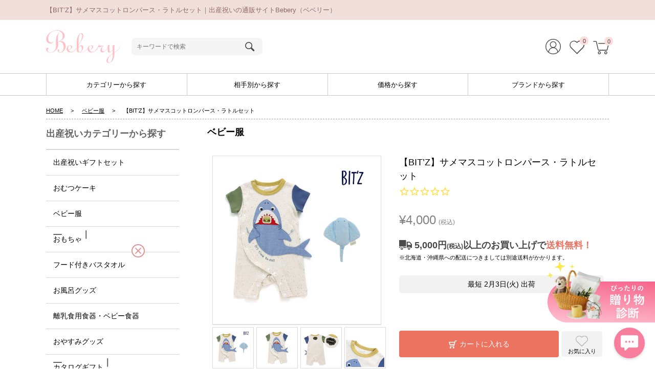

--- FILE ---
content_type: text/html; charset=UTF-8
request_url: https://www.bebery.jp/babyclothes/foi0033/
body_size: 37595
content:
<!DOCTYPE html>
<!--[if lt IE 7 ]><html class="ie6"><![endif]-->
<!--[if IE 7 ]><html class="ie7"><![endif]-->
<!--[if IE 8 ]><html class="ie8"><![endif]-->
<!--[if IE 9 ]><html class="ie9"><![endif]-->
<!--[if (gt IE 9)|!(IE)]><!-->
<html>
<!--<![endif]-->

<head>
			<!-- Google E-Commerce Tags -->
								<script>
				window.dataLayer = window.dataLayer || [];
				dataLayer.push({
					ecommerce: null
				}); // 前のecommerceオブジェクトを消去
				dataLayer.push({
					event: "view_item",
					ecommerce: {
						items: [{
							item_name: "【BIT&#039;Z】サメマスコットロンパース・ラトルセット", // 商品名
							item_id: "FOI0033", // 商品番号
							price: "4,000", // 単品金額
							item_category: "messagecard_item", // 大カテゴリ
							item_category2: "babyclothes" // 中カテゴリ
						}]
					}
				});
			</script>
				<!-- Google Tag Manager -->
	<script>(function(w,d,s,l,i){w[l]=w[l]||[];w[l].push({'gtm.start':
	new Date().getTime(),event:'gtm.js'});var f=d.getElementsByTagName(s)[0],
	j=d.createElement(s),dl=l!='dataLayer'?'&l='+l:'';j.async=true;j.src=
	'https://www.googletagmanager.com/gtm.js?id='+i+dl;f.parentNode.insertBefore(j,f);
	})(window,document,'script','dataLayer','GTM-TPC9PC2');</script>
	<!-- End Google Tag Manager -->
	<link rel="canonical" href="https://www.bebery.jp/babyclothes/foi0033/">
	<meta name="viewport" content="width=device-width, initial-scale=1.0, viewport-fit=cover" />
	<meta http-equiv="Content-Type" content="text/html; charset=utf-8" />

	<meta name="robots" content="index,follow" />
	<title>【BIT&#8217;Z】サメマスコットロンパース・ラトルセット｜出産祝いの通販サイトBebery（ベベリー）</title>

	<!-- ==================== include css ==================== -->
	<link href="/resource/css/common.css?v=2026012802" rel="stylesheet" type="text/css" media="all" />
	<link href="/resource/css/spcontent.css?v=2026012802" rel="stylesheet" type="text/css" media="all" />
	<link href="/resource/css/import.css?v=2026012802" rel="stylesheet" type="text/css" media="all" />
	<link href="/resource/css/contact-form7-confirm.css?v=2026012802" rel="stylesheet" type="text/css" media="all" />
			<link href="/resource/css/freespace.css?v=2026012802" rel="stylesheet" type="text/css" media="all" />
		<link href="/resource/css/item-option.css?v=2026012802" rel="stylesheet" type="text/css" media="all" />
				<link href="/resource/css/babyclothes.css?v=2026012802" rel="stylesheet" type="text/css" media="all" />
		<link  rel="preload" href="/resource/css/others.css?v=2026012802" as="style" onload="this.onload=null;this.rel='stylesheet'" type="text/css" media="all" />
	<link  rel="preload" href="/resource/css/support.css?v=2026012802" as="style" onload="this.onload=null;this.rel='stylesheet'" type="text/css" media="all" />
	<link  rel="preload" href="/resource/css/sidebar.css?v=2026012802" as="style" onload="this.onload=null;this.rel='stylesheet'" type="text/css" media="all" />
	<!-- ==================== / include css ==================== -->

	<!-- ==================== include script head ==================== -->
	<script src="/resource/js/jquery-1.8.3.min.js" charset="utf-8"></script>
	<script src="/resource/js/jquery.display-more.js" charset="utf-8"></script>
	<script src="/resource/js/portamento.js" charset="utf-8"></script>
	<script src="/resource/js/bebery.js?v=2026012802" charset="utf-8"></script>
	<script src="/resource/js/beberyCartPrice.js?v=2026012802" charset="utf-8" defer></script>

	<script src="/resource/js/modernizr.custom.01176.js?v=2026012802" charset="utf-8"></script>

	<script src="/resource/js/lazyload.min.js"></script>
	<script type="text/javascript">
		$(function() {
			// 2021.02.05.ishikawa 画像の遅延読み込み
			$("img[data-src]").lazyload();
		});
	</script>


	
			<script src="/resource/js/share01.js?v=2026012802" charset="utf-8"></script>
	
	<script src="/resource/js/common01.js?v=2026012802" charset="utf-8"></script>
	<script src="/resource/js/slide.js?v=2026012802" charset="utf-8"></script>

			<script src="/resource/js/jquery.raty.js" charset="utf-8"></script>
	
	<script src="/resource/js/jquery.ui.datepicker-ja.min.js" charset="utf-8"></script>
	<script src="/resource/js/jquery-ui.min.js" charset="utf-8"></script>
	<script src="/resource/js/jqdialog.min.js" charset="utf-8"></script>
	<script src="/resource/js/jquery.fancybox.js" charset="utf-8"></script>
	<script src="/resource/js/jquery.upload-1.0.2.js" charset="utf-8"></script>
	<script src="/resource/js/contact-form7-confirm.js" charset="utf-8"></script>
	<script src="/resource/js/ajaxzip3.js" charset="utf-8"></script>

			<script type="text/javascript">
			$(document).ready(function() {
				$('.checkBox input[type=checkbox]').prettyCheckboxes();
				$('.radioBtn input[type=radio]').prettyCheckboxes();
				$('.inlineRadioBtn input[type=radio]').prettyCheckboxes({
					'display': 'inline'
				});
			});
		</script>
	
			<script type="text/javascript">
			if ((/(Android)/.test(navigator.userAgent) && /(Mobile)/.test(navigator.userAgent) || /iPhone/.test(navigator.userAgent)))
				document.write('<script src="/wp-content/themes/bebery_theme_0.1/sp/js/dispatcher.js?202601280221"></scr' + 'ipt>');
		</script>
	
	<!-- ==================== /include script head ==================== -->
				<meta name="description" content="ベビー服の一覧。かわいいベビー服や出産祝いに最適なギフトをお値打ち価格で販売しています。ギフトの購入金額によって特別値引もあり。" />
				<meta name="keywords" content="ベビー服,出産,ギフト,ベベリー,bebery" />
		<meta name="Author" content="PIARY">

	<!-- ==================== /SEO Social Meta ==================== -->
	<meta property="og:type" content="website">
	<meta property="og:title" content="【BIT&#8217;Z】サメマスコットロンパース・ラトルセット｜出産祝いの通販サイトBebery（ベベリー）">
	<meta property="og:description" content="ベビー服の一覧。かわいいベビー服や出産祝いに最適なギフトをお値打ち価格で販売しています。ギフトの購入金額によって特別値引もあり。">
	<meta property="og:image" content="https://www.bebery.jp/resource/img/bebery_og/babywear.jpg">

	
	<link rel="shortcut icon" type="image/vnd.microsoft.icon" href="/favicon.ico?v20210312" />
	<link rel="icon" type="image/vnd.microsoft.icon" href="/favicon.ico?v20210312" />
	<link rel="apple-touch-icon" href="/resource/img/webclip/icon_iwai.png?v20210312"/>	<link rel="index" href="/">
	<link rel='shortlink' href='https://www.bebery.jp/?p=30907' />
<link href="/wp-content/plugins/usc-e-shop/css/usces_cart.css" rel="stylesheet" type="text/css" /><link href="https://www.bebery.jp/wp-content/themes/bebery_theme_0.1/usces_cart.css" rel="stylesheet" type="text/css" />
<meta property="og:title" content="【BIT'Z】サメマスコットロンパース・ラトルセット">
<meta property="og:type" content="product">
<meta property="og:description" content="【BIT&#8217;Z】サメマスコットロンパース・ラトルセット">
<meta property="og:url" content="https://www.bebery.jp/babyclothes/foi0033/">
<meta property="og:image" content="">
<meta property="og:site_name" content="Bebery">	<style type="text/css">.recentcomments a{display:inline !important;padding:0 !important;margin:0 !important;}</style>

	

	
		<!-- Global site tag (gtag.js) - Google Analytics -->
		<script async src="https://www.googletagmanager.com/gtag/js?id=UA-67619343-1"></script>
		<script>
			window.dataLayer = window.dataLayer || [];

			function gtag() {
				dataLayer.push(arguments);
			}
			gtag('js', new Date());

			gtag('config', 'UA-67619343-1', {
				'optimize_id': 'OPT-KD55LWC'
			});
		</script>

		<!-- Global site tag (gtag.js) - Google Ads: 1070854123 -->
		<script async src="https://www.googletagmanager.com/gtag/js?id=AW-1070854123"></script>
		<script>
			window.dataLayer = window.dataLayer || [];

			function gtag() {
				dataLayer.push(arguments);
			}
			gtag('js', new Date());

			gtag('config', 'AW-1070854123', {
				'allow_enhanced_conversions': true
			});
		</script>
		
	
	<!-- Yotpo -->
	<script type="text/javascript">
		(function e() {
			var e = document.createElement("script");
			e.type = "text/javascript", e.async = true, e.src = "//staticw2.yotpo.com/7j8v8vMN8zpbWNsv0vB2tQJmAHTz84efvpcNqQzg/widget.js";
			var t = document.getElementsByTagName("script")[0];
			t.parentNode.insertBefore(e, t)
		})();
	</script>
	<!-- /Yotpo -->

	<!--190830tachioka-->
	<script>
		$(".fancybox_html").fancybox();

		/*function handleTouchMove(event){
			event.preventDefault();
		}

		$(function(){
			$(document).click(function(event){
				if($(event.target).hasClass("fancybox_html") || $(event.target).closest(".fancybox_html").length){
					//alert('fancy-open');
					$("body").addClass('fancybox-lock');
					document.addEventListener('touchmove',handleTouchMove,{passive:false});//スマホスクロール禁止
				}
				else if($(".fancybox-wrap").length){
					if(!$(event.target).closest(".fancybox-wrap").length){
						//alert('click outer');
						$("body").removeClass('fancybox-lock');
						document.removeEventListener('touchmove',handleTouchMove,{passive:false});//スマホスクロール復帰
					}
				}
			});
		});*/
	</script>
	<!--/190830tachioka-->

	<!-- Adobe Fonts -->
	<script>
		(function(d) {
			var config = {
					kitId: 'wlo8vgh',
					scriptTimeout: 3000,
					async: true
				},
				h = d.documentElement,
				t = setTimeout(function() {
					h.className = h.className.replace(/\bwf-loading\b/g, "") + " wf-inactive";
				}, config.scriptTimeout),
				tk = d.createElement("script"),
				f = false,
				s = d.getElementsByTagName("script")[0],
				a;
			h.className += " wf-loading";
			tk.src = 'https://use.typekit.net/' + config.kitId + '.js';
			tk.async = true;
			tk.onload = tk.onreadystatechange = function() {
				a = this.readyState;
				if (f || a && a != "complete" && a != "loaded") return;
				f = true;
				clearTimeout(t);
				try {
					Typekit.load(config)
				} catch (e) {}
			};
			s.parentNode.insertBefore(tk, s)
		})(document);
	</script>
	<!-- /Adobe Fonts -->

	<!-- Meta Pixel Code -->
<script>
!function(f,b,e,v,n,t,s)
{if(f.fbq)return;n=f.fbq=function(){n.callMethod?
n.callMethod.apply(n,arguments):n.queue.push(arguments)};
if(!f._fbq)f._fbq=n;n.push=n;n.loaded=!0;n.version='2.0';
n.queue=[];t=b.createElement(e);t.async=!0;
t.src=v;s=b.getElementsByTagName(e)[0];
s.parentNode.insertBefore(t,s)}(window, document,'script',
'https://connect.facebook.net/en_US/fbevents.js');
fbq('init', '148194953734354');
fbq('track', 'PageView');
</script>
<noscript><img height="1" width="1" style="display:none"
src="https://www.facebook.com/tr?id=148194953734354&ev=PageView&noscript=1"
/></noscript>
<!-- End Meta Pixel Code -->


</head>


		<body id="babyclothes"><!-- idでstyle切り替え -->
		
			<!-- Google Tag Manager (noscript) -->
			<noscript><iframe src="https://www.googletagmanager.com/ns.html?id=GTM-TPC9PC2"
			height="0" width="0" style="display:none;visibility:hidden"></iframe></noscript>
			<!-- End Google Tag Manager (noscript) -->

<!-- ▼facebook conversion pixel▼ -->
<!-- ▲facebook conversion pixel▲ -->

			
			<div id="pageTop">
				<!-- ==================== HEADER-AREA ==================== -->
				<div id="wrapHead">
					<header id="globalHeader">
						<div id="topNavi">
							<div class="pcTopOgLine">
								<div class="pcTopOgText_text">
																		<p class="headerTxt" id="headerTxt">
																					【BIT&#8217;Z】サメマスコットロンパース・ラトルセット｜出産祝いの通販サイトBebery（ベベリー）																			</p>
								</div>
							</div>

							<div class="topNaviCon clearfix u-flxMid">
								<div class="u-flxMid">
																			<a href="/" class="u-pR2">
											<img class="headerLogo c-decorationTitleSizeSVG c-decorationTitleSizeSVG--pc4rem" src="/resource/img/icon_logo_fixed.svg" alt="Bebery出産祝い">
										</a>
																	</div>
								<script type="text/javascript">
									if ((/(Android)/.test(navigator.userAgent) && /(Mobile)/.test(navigator.userAgent) || /iPhone/.test(navigator
											.userAgent)))
										document.write('<!--');
								</script>
								<script type="text/javascript">
$(document).ready(function(){
	$('input[name=h_subSearchBtn]').click( function() {
		var freeword = $('input[name=freeword]').val();
		if ( !freeword.replace(/\s+/g, "") ) {
			alert('検索語を入力してください');
			return false;
		}
	} );
} );
</script>
	<div class="searchItems clearfix">
	<form method="get" action="/">
		<input type="text" name="freeword" placeholder="キーワードで検索" class="searchWord"><input type="submit" name="h_subSearchBtn" value="" class="subSearchBtn">
		<input name="searchCateg" value="item" type="hidden">
	</form>
	</div>								<script type="text/javascript">
									if ((/(Android)/.test(navigator.userAgent) && /(Mobile)/.test(navigator.userAgent) || /iPhone/.test(navigator
											.userAgent)))
										document.write('-->');
								</script>
								<div class="" style="margin: 0 0 0 auto;">
									<div class="topNaviLeft">
																			</div>

									<!--ul class="topNaviRight headMember clearfix"-->
									<ul class="topNaviRight headMember clearfix u-flx u-fEnd">
										<!--li class="loginBox logOut"><img src="/resource/img/bx_loader.gif" class="nowLoading"></li-->
										<li class="logInOut"><a href="/usces-member/"><img class="" src="/resource/img/icon_loginout_fixed.svg" alt="" style="width: 30px; height: 30px;"></a>
										</li>
										<!--li class="clipBox"><a href="/clip/"><img class="ic" src="/resource/img/topnav05.png" alt="クリップ中">クリップ中<br><b>0</b>&nbsp;品</a></li-->
										<li class="clipBox"><a href="/clip/"><img class="" src="/resource/img/icon_clip_fixed.svg" alt="" style="width: 30px; height: 27px;"><b>0</b></a></li>
										<!--li class="cartBox"><a href="https://www.bebery.jp/usces-cart/"><img class="ic" src="/resource/img/topnav06.png" alt="ショッピングカート">ショッピングカート<br><span class="itemCart"><span class="item"><b>0</b></span>&nbsp;点（&nbsp;<span class="price"><b>\0</b></span>&nbsp;）</span></a></li-->
										<li class="cartBox"><a href="https://www.bebery.jp/usces-cart/"><img class="" src="/resource/img/icon_cart_fixed.svg" alt="" style="width: 31px; height: 26px;"><span class="itemCart"><span class="item cartBox__num"><b>0</b></span></span></a></li>
									</ul>
								</div>
							</div>
						</div>

						
						<!-- ========== /GLOBAL-NAV ========== -->
						<!-- ========== CATEGORY-NAV ========== -->

												<div id="categoryNaviWrap" class="clearfix">
							<!--div id="headerSearchWindow">
									</div-->
															<nav id="categoryNavi" class="offMenu">
									<div class="categoryNavi__inSpMenuSearch"><script type="text/javascript">
$(document).ready(function(){
	$('input[name=h_subSearchBtn]').click( function() {
		var freeword = $('input[name=freeword]').val();
		if ( !freeword.replace(/\s+/g, "") ) {
			alert('検索語を入力してください');
			return false;
		}
	} );
} );
</script>
	<div class="searchItems clearfix">
	<form method="get" action="/">
		<input type="text" name="freeword" placeholder="キーワードで検索" class="searchWord"><input type="submit" name="h_subSearchBtn" value="" class="subSearchBtn">
		<input name="searchCateg" value="item" type="hidden">
	</form>
	</div></div>
									<section>			<div class="textwidget"><!--h2 class="categoryNavi__header spOnly">出産祝い search</h2-->
<ul id="naviParentList" class="clearfix beberyIwaiPc_header">
    <div class="spOnly">
        <a href="/" onclick="gtag('event', 'click', {'event_category':'祝いSPメニュー', 'event_label':'祝いSPメニュー__出産祝いボタン', 'non_interaction':true});" data_gtm_click="祝いSPメニュー__出産祝いボタン">
            <p class="categoryNavi__link u-flx">出産祝い</p>
        </a>
    </div>
    <li class="naviParentTtl">
        <a class="noLink" href="">カテゴリーから探す</a>
        <ul class="dropdownNavi_full clearfix">
            <div class="dropdownNavi_full_row pcOnly">
                <div class="dropdownNavi_full_column">
                    <li><img class="dropdownNavi_full_item_img" src="/resource/img/cateicon_giftset.webp" alt="出産祝いギフトセット" /><a href="/giftset/" onclick="gtag('event', 'click', {'event_category':'ハンバーグメニュー', 'event_label':'ハンバーグメニュー__ギフトセット', 'non_interaction':true});" data_gtm_click="ハンバーグメニュー__ギフトセット">出産祝いギフトセット</a>
                    </li>
                    <li>
                        <img class="dropdownNavi_full_item_img" src="/resource/img/cateicon_towel.webp" alt="フード付きバスタオル" />
                        <a href="/special/bathtowel/" onclick="gtag('event', 'click', {'event_category':'ハンバーグメニュー', 'event_label':'ハンバーグメニュー__タオル', 'non_interaction':true});" data_gtm_click="ハンバーグメニュー__タオル">フード付きバスタオル</a>
                    </li>
                    <li class="dropdownNavi_full_sm"><img class="dropdownNavi_full_item_img" src="/resource/img/cateicon_catalog.webp" alt="カタログギフト" /><a href="/catalog/" onclick="gtag('event', 'click', {'event_category':'ハンバーグメニュー', 'event_label':'ハンバーグメニュー__カタログ', 'non_interaction':true});" data_gtm_click="ハンバーグメニュー__カタログ" class="dropdownNavi_full_sm_a">カタログギフト</a>
                        <ul class="dropdownNavi_full_sm_in">
                            <li><a href="/catalog/catalog_omedeto/">おめでとセレクション</a></li>
                            <li><a href="/catalog/catalog_nobinobibaby/">のびのびBaby</a></li>
                            <li><a href="/catalog/catalog_disney/">ディズニー</a></li>
                            <!-- <li><a href="/catalog/" onclick="gtag('event', 'click', {'event_category':'ハンバーグメニュー', 'event_label':'ハンバーグメニュー__カタログ', 'non_interaction':true});" data_gtm_click="ハンバーグメニュー__カタログ">すべて見る</a></li> -->
                        </ul>
                    </li>
                    <li><img class="dropdownNavi_full_item_img" src="/resource/img/cateicon_towelandblanket.webp" alt="タオル・ブランケット" /><a href="/towel_and_blanket/" onclick="gtag('event', 'click', {'event_category':'ハンバーグメニュー', 'event_label':'ハンバーグメニュー__タオル・ブランケット', 'non_interaction':true});" data_gtm_click="ハンバーグメニュー__タオル・ブランケット">タオル・ブランケット</a>
                    </li>
                    <!-- <li><img class="dropdownNavi_full_item_img" src="/resource/img/cateicon_homeandkitchengoods.png" alt="家電・キッチン用品" />
						<a href="/dailyitem/" onclick="gtag('event', 'click', {'event_category':'ハンバーグメニュー', 'event_label':'ハンバーグメニュー__家電・キッチン用品', 'non_interaction':true});" data_gtm_click="ハンバーグメニュー__家電・キッチン用品">家電・キッチン用品</a>
                    </li> -->
                </div>
                <div class="dropdownNavi_full_column">
                    <li><img class="dropdownNavi_full_item_img" src="/resource/img/cateicon_omutsu.webp" alt="おむつケーキ" /><a href="/omutsucake/" onclick="gtag('event', 'click', {'event_category':'ハンバーグメニュー', 'event_label':'ハンバーグメニュー__おむつケーキ', 'non_interaction':true});" data_gtm_click="ハンバーグメニュー__おむつケーキ">おむつケーキ</a>
                    </li>
                    <li><img class="dropdownNavi_full_item_img" src="/resource/img/cateicon_bathgoods.webp" alt="お風呂グッズ" /><a href="/bathgoods/" onclick="gtag('event', 'click', {'event_category':'ハンバーグメニュー', 'event_label':'ハンバーグメニュー__お風呂グッズ', 'non_interaction':true});" data_gtm_click="ハンバーグメニュー__お風呂グッズ">お風呂グッズ</a>
                    </li>
                    <li class="dropdownNavi_full_sm"><img class="dropdownNavi_full_item_img" src="/resource/img/cateicon_party.webp" alt="パーティーグッズ" /><a href="/tapestry/" onclick="gtag('event', 'click', {'event_category':'ハンバーグメニュー', 'event_label':'ハンバーグメニュー__パーティ', 'non_interaction':true});" data_gtm_click="ハンバーグメニュー__パーティ" class="dropdownNavi_full_sm_a">パーティーグッズ</a>
                        <ul class="dropdownNavi_full_sm_in">
                            <li><a href="/special/prj_celebrate_at_home/">タペストリー</a></li>
                            <!-- <li><a href="/tapestry/poster/">ポスター</a></li> -->
                            <!-- <li><a href="/tapestry/" onclick="gtag('event', 'click', {'event_category':'ハンバーグメニュー', 'event_label':'ハンバーグメニュー__パーティ', 'non_interaction':true});" data_gtm_click="ハンバーグメニュー__パーティ">すべて見る</a></li> -->
                        </ul>
                    </li>
                    <li><img class="dropdownNavi_full_item_img" src="/resource/img/cateicon_food.webp" alt="食品・お菓子・ドリンク" /><a href="/foods/" onclick="gtag('event', 'click', {'event_category':'ハンバーグメニュー', 'event_label':'ハンバーグメニュー__食品・お菓子・ドリンク', 'non_interaction':true});" data_gtm_click="ハンバーグメニュー__食品・お菓子・ドリンク">食品・お菓子・ドリンク</a>
                    </li>
                </div>
                <div class="dropdownNavi_full_column">
                    <li><img class="dropdownNavi_full_item_img" src="/resource/img/cateicon_babywear.webp" alt="ベビー服" /><a href="/babyclothes/" onclick="gtag('event', 'click', {'event_category':'ハンバーグメニュー', 'event_label':'ハンバーグメニュー__ベビーウェア', 'non_interaction':true});" data_gtm_click="ハンバーグメニュー__ベビーウェア">ベビー服</a>
                    </li>
                    <li><img class="dropdownNavi_full_item_img" src="/resource/img/cateicon_eat.webp" alt="離乳食用食器・ベビー食器" /><a href="/meal/" onclick="gtag('event', 'click', {'event_category':'ハンバーグメニュー', 'event_label':'ハンバーグメニュー__ベビー食器', 'non_interaction':true});" data_gtm_click="ハンバーグメニュー__ベビー食器">離乳食用食器・ベビー食器</a>
                    </li>
                    <li><img class="dropdownNavi_full_item_img" src="/resource/img/cateicon_gender.webp" alt="ジェンダーリビール" /><a href="/gender-reveal/" onclick="gtag('event', 'click', {'event_category':'ハンバーグメニュー', 'event_label':'ハンバーグメニュー__ジェンダーリビール', 'non_interaction':true});" data_gtm_click="ハンバーグメニュー__ジェンダーリビール">ジェンダーリビール</a>
                    </li>
					<li><img class="dropdownNavi_full_item_img" src="/resource/img/cateicon_flower.webp" alt="フラワーギフト" /><a href="/flower-gift/" onclick="gtag('event', 'click', {'event_category':'ハンバーグメニュー', 'event_label':'ハンバーグメニュー__フラワーギフト', 'non_interaction':true});" data_gtm_click="ハンバーグメニュー__フラワーギフト">フラワーギフト</a>
                    </li>
                </div>
                <div class="dropdownNavi_full_column">
                    <!-- <li><img class="dropdownNavi_full_item_img" src="/resource/img/cateicon_express.png" alt="出産祝いギフト特急便" /><a href="/special/gift_express/" onclick="gtag('event', 'click', {'event_category':'ハンバーグメニュー', 'event_label':'ハンバーグメニュー__特急便', 'non_interaction':true});" data_gtm_click="ハンバーグメニュー__特急便">出産祝いギフト特急便</a>
                    </li> -->
                    <li class="dropdownNavi_full_sm">
                        <img class="dropdownNavi_full_item_img" src="/resource/img/cateicon_toys.webp" alt="おもちゃ" />
                        <a href="/toys/" onclick="gtag('event', 'click', {'event_category':'ハンバーグメニュー', 'event_label':'ハンバーグメニュー__おもちゃ', 'non_interaction':true});" data_gtm_click="ハンバーグメニュー__おもちゃ" class="dropdownNavi_full_sm_a">おもちゃ</a>
                        <ul class="dropdownNavi_full_sm_in">
                            <li><a href="/toys/jellycat/">ジェリーキャット</a></li>
                            <li><a href="/toys/miffy/">ミッフィー</a></li>
                            <li><a href="/special/edinter/">GENI エド・インター</a></li>
                            <li><a href="/special/swimava/">スイマーバ</a></li>
                            <li><a href="/toys/osora-no-ehon/">おそらの絵本</a></li>
                            <!-- <li><a href="/toys/pb-tsumiki/">絵本のつみき</a></li> -->
                            <!-- <li><a href="/toys/" onclick="gtag('event', 'click', {'event_category':'ハンバーグメニュー', 'event_label':'ハンバーグメニュー__おもちゃ', 'non_interaction':true});" data_gtm_click="ハンバーグメニュー__おもちゃ">すべて見る</a></li> -->
                        </ul>
                    </li>
                    <li class="b-supersale"><img class="dropdownNavi_full_item_img" src="/resource/img/cateicon_oyasumi.webp" alt="おやすみグッズ" /><a href="/bedding/" onclick="gtag('event', 'click', {'event_category':'ハンバーグメニュー', 'event_label':'ハンバーグメニュー__おやすみグッズ', 'non_interaction':true});" data_gtm_click="ハンバーグメニュー__おやすみグッズ" class="b-supersale-item2">おやすみグッズ</a>
                    </li>
                    <li><img class="dropdownNavi_full_item_img" src="/resource/img/cateicon_bathcaregoods.webp" alt="洗剤・スキンケア用品" /><a href="/bath_skin/" onclick="gtag('event', 'click', {'event_category':'ハンバーグメニュー', 'event_label':'ハンバーグメニュー__バス・ケア用品', 'non_interaction':true});" data_gtm_click="ハンバーグメニュー__バス・ケア用品">洗剤・スキンケア用品</a>
                    </li>
                </div>
            </div>
            <div class="dropdownNavi_full_row spOnly">
                <div class="dropdownNavi_full_column">
                    <!-- <a href="/special/gift_express/" onclick="gtag('event', 'click', {'event_category':'ハンバーグメニュー', 'event_label':'ハンバーグメニュー__特急便', 'non_interaction':true});" data_gtm_click="ハンバーグメニュー__特急便">
                        <li><img class="dropdownNavi_full_item_img" src="/resource/img/cateicon_express.png" alt="出産祝いギフト特急便" />
                            <p>出産祝いギフト特急便</p>
                        </li>
                    </a> -->
                    <a href="/giftset/" onclick="gtag('event', 'click', {'event_category':'ハンバーグメニュー', 'event_label':'ハンバーグメニュー__ギフトセット', 'non_interaction':true});" data_gtm_click="ハンバーグメニュー__ギフトセット">
                        <li><img class="dropdownNavi_full_item_img" src="/resource/img/cateicon_giftset.webp" alt="出産祝いギフトセット" />
                            <p>出産祝いギフトセット</p>
                        </li>
                    </a>
                    <a href="/omutsucake/" onclick="gtag('event', 'click', {'event_category':'ハンバーグメニュー', 'event_label':'ハンバーグメニュー__おむつケーキ', 'non_interaction':true});" data_gtm_click="ハンバーグメニュー__おむつケーキ">
                        <li><img class="dropdownNavi_full_item_img" src="/resource/img/cateicon_omutsu.webp" alt="おむつケーキ" />
                            <p>おむつケーキ</p>
                        </li>
                    </a>
                    <a href="/babyclothes/" onclick="gtag('event', 'click', {'event_category':'ハンバーグメニュー', 'event_label':'ハンバーグメニュー__ベビーウェア', 'non_interaction':true});" data_gtm_click="ハンバーグメニュー__ベビーウェア">
                        <li><img class="dropdownNavi_full_item_img" src="/resource/img/cateicon_babywear.webp" alt="ベビー服" />
                            <p>ベビー服</p>
                        </li>
                    </a>
                </div>
                <div class="dropdownNavi_full_column">
                    <li class="dropdownNavi_full_sm">
                        <div class="u-flxAro">
                            <img class="dropdownNavi_full_item_img" src="/resource/img/cateicon_toys.webp" alt="おもちゃ" />
                            <a class="dropdownNavi_full_sm_a" href="/toys/">おもちゃ</a>
                        </div>
                        <ul class="dropdownNavi_full_sm_in p-leftSideCateMenu__list">
                            <a href="/toys/" onclick="gtag('event', 'click', {'event_category':'ハンバーグメニュー', 'event_label':'ハンバーグメニュー__おもちゃ', 'non_interaction':true});" data_gtm_click="ハンバーグメニュー__おもちゃ">
                                <li>
                                    <p>全てのおもちゃへ</p>
                                </li>
                            </a>
                            <a href="/toys/jellycat/" onclick="gtag('event', 'click', {'event_category':'ハンバーグメニュー', 'event_label':'ハンバーグメニュー__ジェリーキャット', 'non_interaction':true});" data_gtm_click="ハンバーグメニュー__ジェリーキャット">
                                <li>
                                    <p>└ ジェリーキャット</p>
                                </li>
                            </a>
                            <a href="/toys/miffy/" onclick="gtag('event', 'click', {'event_category':'ハンバーグメニュー', 'event_label':'ハンバーグメニュー__ミッフィー', 'non_interaction':true});" data_gtm_click="ハンバーグメニュー__ミッフィー">
                                <li>
                                    <p>└ ミッフィー</p>
                                </li>
                            </a>
                            <a href="/special/edinter/" onclick="gtag('event', 'click', {'event_category':'ハンバーグメニュー', 'event_label':'ハンバーグメニュー__エド・インター', 'non_interaction':true});" data_gtm_click="ハンバーグメニュー__エド・インター">
                                <li>
                                    <p>└ GENI エド・インター</p>
                                </li>
                            </a>
                            <a href="/special/swimava/" onclick="gtag('event', 'click', {'event_category':'ハンバーグメニュー', 'event_label':'ハンバーグメニュー__スイマーバ', 'non_interaction':true});" data_gtm_click="ハンバーグメニュー__スイマーバ">
                                <li>
                                    <p>└ スイマーバ</p>
                                </li>
                            </a>
                            <a href="/toys/osora-no-ehon/" onclick="gtag('event', 'click', {'event_category':'ハンバーグメニュー', 'event_label':'ハンバーグメニュー__おそらの絵本', 'non_interaction':true});" data_gtm_click="ハンバーグメニュー__おそらの絵本">
                                <li>
                                    <p>└ おそらの絵本</p>
                                </li>
                            </a>
                            <!-- <a href="/toys/pb-tsumiki/" onclick="gtag('event', 'click', {'event_category':'ハンバーグメニュー', 'event_label':'ハンバーグメニュー__絵本のつみき', 'non_interaction':true});" data_gtm_click="ハンバーグメニュー__絵本のつみき">
                                <li>
                                    <p>└ 絵本のつみき</p>
                                </li>
                            </a> -->
                            <!-- <a href="/toys/" onclick="gtag('event', 'click', {'event_category':'ハンバーグメニュー', 'event_label':'ハンバーグメニュー__おもちゃ', 'non_interaction':true});" data_gtm_click="ハンバーグメニュー__おもちゃ">
                                <li>
                                    <p>すべて見る</p>
                                </li>
                            </a> -->
                        </ul>
                    </li>
                    <a href="/special/bathtowel/" onclick="gtag('event', 'click', {'event_category':'ハンバーグメニュー', 'event_label':'ハンバーグメニュー__タオル', 'non_interaction':true});" data_gtm_click="ハンバーグメニュー__タオル">
                        <li class="b-supersale"><img class="dropdownNavi_full_item_img" src="/resource/img/cateicon_towel.webp" alt="フード付きバスタオル" />
                            <p>フード付きバスタオル</p>
                        </li>
                    </a>
                    <a href="/bathgoods/" onclick="gtag('event', 'click', {'event_category':'ハンバーグメニュー', 'event_label':'ハンバーグメニュー__お風呂グッズ', 'non_interaction':true});" data_gtm_click="ハンバーグメニュー__お風呂グッズ">
                        <li><img class="dropdownNavi_full_item_img" src="/resource/img/cateicon_bathgoods.webp" alt="お風呂グッズ" />
                            <p>お風呂グッズ</p>
                        </li>
                    </a>
                    <a href="/meal/" onclick="gtag('event', 'click', {'event_category':'ハンバーグメニュー', 'event_label':'ハンバーグメニュー__ベビー食器', 'non_interaction':true});" data_gtm_click="ハンバーグメニュー__ベビー食器">
                        <li><img class="dropdownNavi_full_item_img" src="/resource/img/cateicon_eat.webp" alt="離乳食用食器・ベビー食器" />
                            <p>離乳食用食器・ベビー食器</p>
                        </li>
                    </a>
                </div>
                <div class="dropdownNavi_full_column">
                    <a href="/bedding/" onclick="gtag('event', 'click', {'event_category':'ハンバーグメニュー', 'event_label':'ハンバーグメニュー__おやすみグッズ', 'non_interaction':true});" data_gtm_click="ハンバーグメニュー__おやすみグッズ">
                        <li class="b-supersale"><img class="dropdownNavi_full_item_img" src="/resource/img/cateicon_oyasumi.webp" alt="おやすみグッズ" />
                            <p>おやすみグッズ</p>
                        </li>
                    </a>
                    <li class="dropdownNavi_full_sm">
                        <div class="u-flxAro">
                            <img class="dropdownNavi_full_item_img" src="/resource/img/cateicon_catalog.webp" alt="カタログギフト" />
                            <a class="dropdownNavi_full_sm_a" href="/catalog/">カタログギフト</a>
                        </div>
                        <ul class="dropdownNavi_full_sm_in">
                            <a href="/catalog/" onclick="gtag('event', 'click', {'event_category':'ハンバーグメニュー', 'event_label':'ハンバーグメニュー__カタログ', 'non_interaction':true});" data_gtm_click="ハンバーグメニュー__カタログ">
                                <li>
                                    <p>全てのカタログギフトへ</p>
                                </li>
                            </a>
                            <a href="/catalog/catalog_omedeto/" onclick="gtag('event', 'click', {'event_category':'ハンバーグメニュー', 'event_label':'ハンバーグメニュー__おめでとセレクション', 'non_interaction':true});" data_gtm_click="ハンバーグメニュー__おめでとセレクション">
                                <li>
                                    <p>└ おめでとセレクション</p>
                                </li>
                            </a>
                            <a href="/catalog/catalog_nobinobibaby/" onclick="gtag('event', 'click', {'event_category':'ハンバーグメニュー', 'event_label':'ハンバーグメニュー__のびのびBaby', 'non_interaction':true});" data_gtm_click="ハンバーグメニュー__のびのびBaby">
                                <li>
                                    <p>└ のびのびBaby</p>
                                </li>
                            </a>
                            <a href="/catalog/catalog_disney/" onclick="gtag('event', 'click', {'event_category':'ハンバーグメニュー', 'event_label':'ハンバーグメニュー__ディズニー', 'non_interaction':true});" data_gtm_click="ハンバーグメニュー__ディズニー">
                                <li>
                                    <p>└ ディズニー</p>
                                </li>
                            </a>
                            <!-- <a href="/catalog/" onclick="gtag('event', 'click', {'event_category':'ハンバーグメニュー', 'event_label':'ハンバーグメニュー__カタログ', 'non_interaction':true});" data_gtm_click="ハンバーグメニュー__カタログ">
                                <li>
                                    <p>すべて見る</p>
                                </li>
                            </a> -->
                        </ul>
                    </li>
                    <li class="dropdownNavi_full_sm">
                        <div class="u-flxAro">
                            <img class="dropdownNavi_full_item_img" src="/resource/img/cateicon_party.webp" alt="パーティーグッズ" />
                            <a class="dropdownNavi_full_sm_a" href="/tapestry/">パーティーグッズ</a>
                        </div>
                        <ul class="dropdownNavi_full_sm_in">
                            <a href="/tapestry/" onclick="gtag('event', 'click', {'event_category':'ハンバーグメニュー', 'event_label':'ハンバーグメニュー__パーティ', 'non_interaction':true});" data_gtm_click="ハンバーグメニュー__パーティ">
                                <li>
                                    <p>全てのパーティーグッズへ</p>
                                </li>
                            </a>
                            <a href="/special/prj_celebrate_at_home/" onclick="gtag('event', 'click', {'event_category':'ハンバーグメニュー', 'event_label':'ハンバーグメニュー__タペストリー', 'non_interaction':true});" data_gtm_click="ハンバーグメニュー__タペストリー">
                                <li>
                                    <p>└ タペストリー</p>
                                </li>
                            </a>
                            <!-- <a href="/tapestry/poster/" onclick="gtag('event', 'click', {'event_category':'ハンバーグメニュー', 'event_label':'ハンバーグメニュー__ポスター', 'non_interaction':true});" data_gtm_click="ハンバーグメニュー__ポスター">
                                <li>
                                    <p>└ ポスター</p>
                                </li>
                            </a> -->
                            <!-- <a href="/tapestry/" onclick="gtag('event', 'click', {'event_category':'ハンバーグメニュー', 'event_label':'ハンバーグメニュー__パーティ', 'non_interaction':true});" data_gtm_click="ハンバーグメニュー__パーティ">
                                <li>
                                    <p>すべて見る</p>
                                </li>
                            </a> -->
                        </ul>
                    </li>
                </div>
                <div class="dropdownNavi_full_column">
                    <a href="/bath_skin/" onclick="gtag('event', 'click', {'event_category':'ハンバーグメニュー', 'event_label':'ハンバーグメニュー__バス・ケア用品', 'non_interaction':true});" data_gtm_click="ハンバーグメニュー__バス・ケア用品">
                        <li><img class="dropdownNavi_full_item_img" src="/resource/img/cateicon_bathcaregoods.webp" alt="洗剤・スキンケア用品" />
                            <p>洗剤・スキンケア用品</p>
                        </li>
                    </a>
                    <!-- <a href="/dailyitem/"
                            onclick="gtag('event', 'click', {'event_category':'ハンバーグメニュー', 'event_label':'ハンバーグメニュー__家電・キッチン用品', 'non_interaction':true});"
                            data_gtm_click="ハンバーグメニュー__家電・キッチン用品">
                            <li><img class="dropdownNavi_full_item_img"
                                            src="/resource/img/cateicon_homeandkitchengoods.png"
                                            alt="家電・キッチン用品" />
                                    <p>家電・キッチン用品</p>
                            </li>
                    </a> -->
                    <a href="/towel_and_blanket/" onclick="gtag('event', 'click', {'event_category':'ハンバーグメニュー', 'event_label':'ハンバーグメニュー__タオル・ブランケット', 'non_interaction':true});" data_gtm_click="ハンバーグメニュー__タオル・ブランケット">
                        <li><img class="dropdownNavi_full_item_img" src="/resource/img/cateicon_towelandblanket.webp" alt="タオル・ブランケット" />
                            <p>タオル・ブランケット</p>
                        </li>
                    </a>
                    <a href="/foods/" onclick="gtag('event', 'click', {'event_category':'ハンバーグメニュー', 'event_label':'ハンバーグメニュー__食品・お菓子・ドリンク', 'non_interaction':true});" data_gtm_click="ハンバーグメニュー__食品・お菓子・ドリンク">
                        <li><img class="dropdownNavi_full_item_img" src="/resource/img/cateicon_food.webp" alt="食品・お菓子・ドリンク" />
                            <p>食品・お菓子・ドリンク</p>
                        </li>
                    </a>
                    <a href="/gender-reveal/" onclick="gtag('event', 'click', {'event_category':'ハンバーグメニュー', 'event_label':'ハンバーグメニュー__ジェンダーリビール', 'non_interaction':true});" data_gtm_click="ハンバーグメニュー__ジェンダーリビール">
                        <li><img class="dropdownNavi_full_item_img" src="/resource/img/cateicon_gender.webp" alt="ジェンダーリビール" />
                            <p>ジェンダーリビール</p>
                        </li>
                    </a>
					<a href="/flower-gift/" onclick="gtag('event', 'click', {'event_category':'ハンバーグメニュー', 'event_label':'ハンバーグメニュー__フラワーギフト', 'non_interaction':true});" data_gtm_click="ハンバーグメニュー__フラワーギフト">
                        <li><img class="dropdownNavi_full_item_img" src="/resource/img/cateicon_flower.webp" alt="フラワーギフト" />
                            <p>フラワーギフト</p>
                        </li>
                    </a>
                </div>
            </div>
        </ul>
    </li>
    <li class="naviParentTtl">
        <a href="/by_boys_or_girls/">相手別から探す</a>
        <ul class="dropdownNavi_1col">
            <a href="/by_boys_or_girls/for_girls/" onclick="gtag('event', 'click', {'event_category':'gメニューcommon--性別', 'event_label':'gメニューcommon--性別__女の子', 'non_interaction':true});" data_gtm_click="gメニューcommon--性別__女の子">
                <li>女の子</li>
            </a>
            <a href="/by_boys_or_girls/for_boys/" onclick="gtag('event', 'click', {'event_category':'gメニューcommon--性別', 'event_label':'gメニューcommon--性別__男の子', 'non_interaction':true});" data_gtm_click="gメニューcommon--性別__男の子">
                <li>男の子</li>
            </a>
            <a href="/for_mom/" onclick="gtag('event', 'click', {'event_category':'gメニューcommon--性別', 'event_label':'gメニューcommon--性別__ママ', 'non_interaction':true});" data_gtm_click="gメニューcommon--性別__ママ">
                <li>ママ</li>
            </a>
        </ul>
    </li>
    <li class="naviParentTtl">
        <a href="/by_price/">価格から探す</a>
        <ul class="dropdownNavi_1col">
            <a href="/by_price/to3000/" onclick="gtag('event', 'click', {'event_category':'gメニューcommon--価格', 'event_label':'gメニューcommon--価格__to3000', 'non_interaction':true});" data_gtm_click="gメニューcommon--価格__to3000">
                <li>～ 3,000円</li>
            </a>
            <a href="/by_price/to5000/" onclick="gtag('event', 'click', {'event_category':'gメニューcommon--価格', 'event_label':'gメニューcommon--価格__to5000', 'non_interaction':true});" data_gtm_click="gメニューcommon--価格__to5000">
                <li>3,001円 ～ 5,000円</li>
            </a>
            <a href="/by_price/to8000/" onclick="gtag('event', 'click', {'event_category':'gメニューcommon--価格', 'event_label':'gメニューcommon--価格__to8000', 'non_interaction':true});" data_gtm_click="gメニューcommon--価格__to8000">
                <li>5,001円 ～ 8,000円</li>
            </a>
            <a href="/by_price/to10000/" onclick="gtag('event', 'click', {'event_category':'gメニューcommon--価格', 'event_label':'gメニューcommon--価格__to10000', 'non_interaction':true});" data_gtm_click="gメニューcommon--価格__to10000">
                <li>8,001円 ～ 10,000円</li>
            </a>
            <a href="/by_price/to15000/" onclick="gtag('event', 'click', {'event_category':'gメニューcommon--価格', 'event_label':'gメニューcommon--価格__to15000', 'non_interaction':true});" data_gtm_click="gメニューcommon--価格__to15000">
                <li>10,001円 ～ 15,000円</li>
            </a>
            <a href="/by_price/more/" onclick="gtag('event', 'click', {'event_category':'gメニューcommon--価格', 'event_label':'gメニューcommon--価格__more', 'non_interaction':true});" data_gtm_click="gメニューcommon--価格__more">
                <li>15,001円 ～</li>
            </a>
        </ul>
    </li>
    <li class="naviParentTtl spBurgerMenuBorderB">
        <a href="/special/brands/">ブランドから探す</a>
        <ul class="dropdownNavi_1col">
            <a href="/special/brands/" onclick="gtag('event', 'click', {'event_category':'gメニューcommon--ブランド', 'event_label':'gメニューcommon--ブランド__ブランド一覧', 'non_interaction':true});" data_gtm_click="gメニューcommon--ブランド__ブランド一覧">
                <li>
                    <p>■ ブランド一覧へ</p>
                </li>
            </a>
            <a href="/toys/jellycat/" onclick="gtag('event', 'click', {'event_category':'gメニューcommon--ブランド', 'event_label':'gメニューcommon--ブランド__ジェリーキャット', 'non_interaction':true});" data_gtm_click="gメニューcommon--ブランド__ジェリーキャット">
                <li>
                    <p>ジェリーキャット</p>
                </li>
            </a>
            <a href="/toys/miffy/" onclick="gtag('event', 'click', {'event_category':'gメニューcommon--ブランド', 'event_label':'gメニューcommon--ブランド__ミッフィー', 'non_interaction':true});" data_gtm_click="gメニューcommon--ブランド__ミッフィー">
                <li>
                    <p>ミッフィー</p>
                </li>
            </a>
            <!-- <a href="/special/pechat/" onclick="gtag('event', 'click', {'event_category':'gメニューcommon--ブランド', 'event_label':'gメニューcommon--ブランド__ペチャット', 'non_interaction':true});" data_gtm_click="gメニューcommon--ブランド__ペチャット">
                <li><p>ペチャット</p></li>
            </a> -->
            <a href="/special/kontex/" onclick="gtag('event', 'click', {'event_category':'gメニューcommon--ブランド', 'event_label':'gメニューcommon--ブランド__コンテックス', 'non_interaction':true});" data_gtm_click="gメニューcommon--ブランド__コンテックス">
                <li>
                    <p>コンテックス</p>
                </li>
            </a>
            <a href="/special/disney/" onclick="gtag('event', 'click', {'event_category':'gメニューcommon--ブランド', 'event_label':'gメニューcommon--ブランド__ディズニー', 'non_interaction':true});" data_gtm_click="gメニューcommon--ブランド__ディズニー">
                <li>
                    <p>ディズニー</p>
                </li>
            </a>
            <a href="/special/edinter/" onclick="gtag('event', 'click', {'event_category':'gメニューcommon--ブランド', 'event_label':'gメニューcommon--ブランド__エドインター', 'non_interaction':true});" data_gtm_click="gメニューcommon--ブランド__エドインター">
                <li>
                    <p>GENI エド・インター</p>
                </li>
            </a>
            <!-- a href="/special/edute/" onclick="gtag('event', 'click', {'event_category':'gメニューcommon--ブランド', 'event_label':'gメニューcommon--ブランド__エデュテ', 'non_interaction':true});">
				<li><p>エデュテ</p></li>
	        </a>
	        <a href="/special/le-creuset/" onclick="gtag('event', 'click', {'event_category':'gメニューcommon--ブランド', 'event_label':'gメニューcommon--ブランド__ルクルーゼ', 'non_interaction':true});">
				<li><p>ル・クルーゼ</p></li>
	        </a>
	        <a href="/special/mikihouse/" onclick="gtag('event', 'click', {'event_category':'gメニューcommon--ブランド', 'event_label':'gメニューcommon--ブランド__ミキハウス', 'non_interaction':true});">
				<li><p>ミキハウス</p></li>
	        </a>
	        <a href="/special/swimava/" onclick="gtag('event', 'click', {'event_category':'gメニューcommon--ブランド', 'event_label':'gメニューcommon--ブランド__スイマーバ', 'non_interaction':true});">
				<li><p>スイマーバ</p></li>
	        </a>
	        <a href="/special/marlmarl/" onclick="gtag('event', 'click', {'event_category':'gメニューcommon--ブランド', 'event_label':'gメニューcommon--ブランド__マール', 'non_interaction':true});">
				<li><p>マールマール</p></li>
	        </a>
	        <a href="/special/inic-coffee/" onclick="gtag('event', 'click', {'event_category':'gメニューcommon--ブランド', 'event_label':'gメニューcommon--ブランド__イニック', 'non_interaction':true});">
				<li><p>イニック・コーヒー</p></li>
	        </a>
	        <a href="/special/gobi/" onclick="gtag('event', 'click', {'event_category':'gメニューcommon--ブランド', 'event_label':'gメニューcommon--ブランド__ゴビ', 'non_interaction':true});">
				<li><p>ゴビカシミヤ</p></li>
	        </a>
	        <a href="/special/petit-maman/" onclick="gtag('event', 'click', {'event_category':'gメニューcommon--ブランド', 'event_label':'gメニューcommon--ブランド__プチママン', 'non_interaction':true});">
				<li><p>プチママン</p></li>
	        </a>
	        <a href="/special/cream-chantilly/" onclick="gtag('event', 'click', {'event_category':'gメニューcommon--ブランド', 'event_label':'gメニューcommon--ブランド__クリームシャンティ', 'non_interaction':true});">
				<li><p>クリームシャンティ</p></li>
	        </a>
	        <a href="/special/moomin/" onclick="gtag('event', 'click', {'event_category':'gメニューcommon--ブランド', 'event_label':'gメニューcommon--ブランド__ムーミン', 'non_interaction':true});">
				<li><p>ムーミン</p></li>
	        </a>
	        <a href="/special/ghibli/" onclick="gtag('event', 'click', {'event_category':'gメニューcommon--ブランド', 'event_label':'gメニューcommon--ブランド__ジブリ', 'non_interaction':true});">
				<li><p>ジブリ</p></li>
	        </a -->
        </ul>
    </li>
    <div class="spOnly">
        <a href="/uchiiwai/" onclick="gtag('event', 'click', {'event_category':'祝いSPメニュー', 'event_label':'祝いSPメニュー__出産内祝いボタン', 'non_interaction':true});" data_gtm_click="祝いSPメニュー__出産内祝いボタン">
            <p class="categoryNavi__link u-flx">出産内祝い（出産祝いのお返し）</p>
        </a>
    </div>
    <li class="naviParentTtl spOnly">
        <a class="noLink" href="">カテゴリーから探す</a>
        <ul class="dropdownNavi_full clearfix">
            <div class="dropdownNavi_full_row u-borTnone">
                <div class="dropdownNavi_full_column">
                    <a href="/uchiiwai/giftsets/" onclick="gtag('event', 'click', {'event_category':'SP内祝いメニューtop', 'event_label':'SP内祝いメニュー__ギフトセット', 'non_interaction':true});" data_gtm_click="SP内祝いメニュー__ギフトセット">
                        <li><img class="dropdownNavi_full_item_img" src="/resource/img/uchiiwai_2021/header/giftset.webp" alt="内祝いギフトセット">
                            <p>内祝いギフトセット</p>
                        </li>
                    </a>
                    <a href="/uchiiwai/catalog-gift/" onclick="gtag('event', 'click', {'event_category':'SP内祝いメニューtop', 'event_label':'SP内祝いメニューtop__カタログギフト', 'non_interaction':true});" data_gtm_click="SP内祝いメニューtop__カタログギフト">
                        <li><img class="dropdownNavi_full_item_img" src="/resource/img/uchiiwai_2021/header/catalog.webp" alt="カタログギフト">
                            <p>カタログギフト</p>
                        </li>
                    </a>
                    <a href="/uchiiwai/naire/" onclick="gtag('event', 'click', {'event_category':'SP内祝いメニューtop', 'event_label':'SP内祝いメニューtop__名入れギフト', 'non_interaction':true});" data_gtm_click="SP内祝いメニューtop__名入れギフト">
                        <li><img class="dropdownNavi_full_item_img" src="/resource/img/uchiiwai_2021/header/naire.webp" alt="名入れギフト">
                            <p>名入れギフト</p>
                        </li>
                    </a>
                </div>
                <div class="dropdownNavi_full_column">
                    <a href="/uchiiwai/towel_and_bedding/" onclick="gtag('event', 'click', {'event_category':'SP内祝いメニューtop', 'event_label':'SP内祝いメニューtop__タオル・寝具', 'non_interaction':true});" data_gtm_click="SP内祝いメニューtop__タオル・寝具">
                        <li><img class="dropdownNavi_full_item_img" src="/resource/img/uchiiwai_2021/header/towel.webp" alt="タオル・寝具">
                            <p>タオル・寝具</p>
                        </li>
                    </a>
                    <a href="/uchiiwai/sweets_and_drink/" onclick="gtag('event', 'click', {'event_category':'SP内祝いメニューtop', 'event_label':'SP内祝いメニューtop__スイーツ', 'non_interaction':true});" data_gtm_click="SP内祝いメニューtop__スイーツ">
                        <li><img class="dropdownNavi_full_item_img" src="/resource/img/uchiiwai_2021/header/sweets.webp" alt="スイーツ">
                            <p>スイーツ</p>
                        </li>
                    </a>
                    <a href="/uchiiwai/gourmet/" onclick="gtag('event', 'click', {'event_category':'SP内祝いメニューtop', 'event_label':'SP内祝いメニューtop__グルメ・食品', 'non_interaction':true});" data_gtm_click="SP内祝いメニューtop__グルメ・食品">
                        <li><img class="dropdownNavi_full_item_img" src="/resource/img/uchiiwai_2021/header/gourmet.webp" alt="グルメ・食品">
                            <p>グルメ・食品</p>
                        </li>
                    </a>
                </div>
                <div class="dropdownNavi_full_column">
                    <a href="/uchiiwai/tableware/" onclick="gtag('event', 'click', {'event_category':'SP内祝いメニューtop', 'event_label':'SP内祝いメニューtop__キッチン用品', 'non_interaction':true});" data_gtm_click="SP内祝いメニューtop__キッチン用品">
                        <li><img class="dropdownNavi_full_item_img" src="/resource/img/uchiiwai_2021/header/kitchen.webp" alt="キッチン用品">
                            <p>キッチン用品</p>
                        </li>
                    </a>
                    <!-- <a href="/uchiiwai/dailygoods/" onclick="gtag('event', 'click', {'event_category':'SP内祝いメニューtop', 'event_label':'SP内祝いメニューtop__家電・雑貨', 'non_interaction':true});" data_gtm_click="SP内祝いメニューtop__家電・雑貨">
                        <li><img class="dropdownNavi_full_item_img" src="/resource/img/uchiiwai_2021/header/goods.webp" alt="家電・雑貨">
                            <p>家電・雑貨</p>
                        </li>
                    </a> -->
                </div>
                <div class="dropdownNavi_full_column">
                    <a href="/uchiiwai/care_goods/" onclick="gtag('event', 'click', {'event_category':'SP内祝いメニューtop', 'event_label':'SP内祝いメニューtop__ケアグッズ', 'non_interaction':true});" data_gtm_click="SP内祝いメニューtop__ケアグッズ">
                        <li class="u-borBmenu"><img class="dropdownNavi_full_item_img" src="/resource/img/uchiiwai_2021/header/skincare.webp" alt="ケアグッズ">
                            <p>ケアグッズ</p>
                        </li>
                    </a>
                    <a href="/uchiiwai/giftbag/" onclick="gtag('event', 'click', {'event_category':'SP内祝いメニューtop', 'event_label':'SP内祝いメニューtop__ギフトバック', 'non_interaction':true});" data_gtm_click="SP内祝いメニューtop__ギフトバック">
                        <li><img class="dropdownNavi_full_item_img" src="/resource/img/uchiiwai_2021/header/giftbags.webp" alt="ギフトバック">
                            <p>ギフトバック</p>
                        </li>
                    </a>
                </div>
            </div>
        </ul>
    </li>
    <li class="naviParentTtl spOnly">
        <a href="#bebery_uchiiwai_person">相手別から探す</a>
        <ul class="dropdownNavi_1col">
            <a href="/by_boys_or_girls/for_girls/" onclick="gtag('event', 'click', {'event_category':'内祝いgメニューcommon--相手別', 'event_label':'内祝いgメニューcommon--相手別__両親', 'non_interaction':true});" data_gtm_click="内祝いgメニューcommon--相手別__両親">
                <li>
                    <p>両親</p>
                </li>
            </a>
            <a href="/by_boys_or_girls/for_boys/" onclick="gtag('event', 'click', {'event_category':'内祝いgメニューcommon--相手別', 'event_label':'内祝いgメニューcommon--相手別__親戚・親族', 'non_interaction':true});" data_gtm_click="内祝いgメニューcommon--相手別__親戚・親族">
                <li>
                    <p>親戚・親族</p>
                </li>
            </a>
            <a href="/for_mom/" onclick="gtag('event', 'click', {'event_category':'内祝いgメニューcommon--相手別', 'event_label':'内祝いgメニューcommon--相手別__兄弟・姉妹', 'non_interaction':true});" data_gtm_click="内祝いgメニューcommon--相手別__兄弟・姉妹">
                <li>
                    <p>兄弟・姉妹</p>
                </li>
            </a>
            <a href="/for_mom/" onclick="gtag('event', 'click', {'event_category':'内祝いgメニューcommon--相手別', 'event_label':'内祝いgメニューcommon--相手別__上司・年配の方', 'non_interaction':true});" data_gtm_click="内祝いgメニューcommon--相手別__上司・年配の方">
                <li>
                    <p>上司・年配の方</p>
                </li>
            </a>
            <a href="/for_mom/" onclick="gtag('event', 'click', {'event_category':'内祝いgメニューcommon--相手別', 'event_label':'内祝いgメニューcommon--相手別__友人・同僚', 'non_interaction':true});" data_gtm_click="内祝いgメニューcommon--相手別__友人・同僚">
                <li>
                    <p>友人・同僚</p>
                </li>
            </a>
            <a href="/for_mom/" onclick="gtag('event', 'click', {'event_category':'内祝いgメニューcommon--相手別', 'event_label':'内祝いgメニューcommon--相手別__グループ', 'non_interaction':true});" data_gtm_click="内祝いgメニューcommon--相手別__グループ">
                <li>
                    <p>グループ</p>
                </li>
            </a>
            <a href="/for_mom/" onclick="gtag('event', 'click', {'event_category':'内祝いgメニューcommon--相手別', 'event_label':'内祝いgメニューcommon--相手別__お子様がいるご家庭', 'non_interaction':true});" data_gtm_click="内祝いgメニューcommon--相手別__お子様がいるご家庭">
                <li>
                    <p>お子様がいるご家庭</p>
                </li>
            </a>
        </ul>
    </li>
    <li class="naviParentTtl spOnly">
        <a href="#bebery_uchiiwai_price">価格から探す</a>
        <ul class="dropdownNavi_1col">
            <a href="/uchiiwai/price_2500/" onclick="gtag('event', 'click', {'event_category':'内祝いgメニューcommon--価格', 'event_label':'内祝いgメニューcommon--価格__to3000', 'non_interaction':true});" data_gtm_click="内祝いgメニューcommon--価格__to3000">
                <li>
                    <p>～ 2,500円</p>
                </li>
            </a>
            <a href="/uchiiwai/price_5000/" onclick="gtag('event', 'click', {'event_category':'内祝いgメニューcommon--価格', 'event_label':'内祝いgメニューcommon--価格__to5000', 'non_interaction':true});" data_gtm_click="内祝いgメニューcommon--価格__to5000">
                <li>
                    <p>～ 5,000円</p>
                </li>
            </a>
            <a href="/uchiiwai/price_7500/" onclick="gtag('event', 'click', {'event_category':'内祝いgメニューcommon--価格', 'event_label':'内祝いgメニューcommon--価格__to8000', 'non_interaction':true});" data_gtm_click="内祝いgメニューcommon--価格__to8000">
                <li>
                    <p>～ 7,500円</p>
                </li>
            </a>
            <a href="/uchiiwai/price_10000/" onclick="gtag('event', 'click', {'event_category':'内祝いgメニューcommon--価格', 'event_label':'内祝いgメニューcommon--価格__to10000', 'non_interaction':true});" data_gtm_click="内祝いgメニューcommon--価格__to10000">
                <li>
                    <p>～ 10,000円</p>
                </li>
            </a>
            <a href="/uchiiwai/price_15000/" onclick="gtag('event', 'click', {'event_category':'内祝いgメニューcommon--価格', 'event_label':'内祝いgメニューcommon--価格__to15000', 'non_interaction':true});" data_gtm_click="内祝いgメニューcommon--価格__to15000">
                <li>
                    <p>～ 15,000円</p>
                </li>
            </a>
            <a href="/uchiiwai/price_15001/" onclick="gtag('event', 'click', {'event_category':'内祝いgメニューcommon--価格', 'event_label':'内祝いgメニューcommon--価格__more', 'non_interaction':true});" data_gtm_click="内祝いgメニューcommon--価格__more">
                <li>
                    <p>15,001円 ～</p>
                </li>
            </a>
        </ul>
    </li>
    <div class="spOnly no-arrow">
        <a href="#" onclick="gtag('event', 'click', {'event_category':'祝いSPメニュー', 'event_label':'祝いSPメニュー__出産内祝いボタン', 'non_interaction':true});" data_gtm_click="祝いSPメニュー__出産内祝いボタン">
            <p class="categoryNavi__link u-flx">Beberyからのお知らせ</p>
        </a>
    </div>
    <li class="naviParentTtl spOnly">
        <ul class="dropdownNavi_1col" style="display: block;">
            <a href="/support/info20230526/" class="hidden">
                <li>首都圏一部地域での配送遅延のお知らせ</li>
            </a>
            <a href="/support/postage202306/">
                <li>転送時の追加送料について</li>
            </a>
        </ul>
    </li>
</ul>
<div class="spOnly">
    <!-- div class="u-mW1 u-mB0 u-mT2">
		<a href="https://www.piary.jp/gift/mothersday/" target="_blank"><img src="/resource/img/menu_bnr_mothersday.webp" alt="PIARYの母の日ギフト" width="290" height="62" class="u-blk u-hA u-w100"></a>
	</div -->
    <!-- div class="u-m1 u-mB0 u-mT2">
      <a href="/uchiiwai/" target="_blank" onclick="gtag('event', 'click', {'event_category':'SPメニューバナー', 'event_label':'内祝いバナー', 'non_interaction':true});"><img class="u-w100" src="/resource/img/uchiiwai_banner.jpg" alt="出産祝いのお返し"></a>
    </div -->
    <div class="u-flx u-flx--cen u-pTB20">
        <a class="u-mW20" href="https://instagram.com/bebery_inst" onclick="gtag('event', 'click', {'event_category':'gメニューcommon--その他', 'event_label':'gメニューcommon--その他__snsインスタ', 'non_interaction':true});" data_gtm_click="gメニューcommon--その他__snsインスタ">
            <img class="u-borR" src="/resource/img/sidebar/fix_bt_insta_grey.svg" alt="Instagram">
        </a>
        <a class="u-mW20" href="https://twitter.com/bebery_webshop" onclick="gtag('event', 'click', {'event_category':'gメニューcommon--その他', 'event_label':'gメニューcommon--その他__snsフェイスブック', 'non_interaction':true});" data_gtm_click="gメニューcommon--その他__snsフェイスブック">
            <img class="u-borR" src="/resource/img/sidebar/fix_bt_tw_grey.svg" alt="Facebook">
        </a>
        <a class="u-mW20" href="https://www.facebook.com/Bebery" onclick="gtag('event', 'click', {'event_category':'gメニューcommon--その他', 'event_label':'gメニューcommon--その他__snsフェイスブック', 'non_interaction':true});" data_gtm_click="gメニューcommon--その他__snsフェイスブック">
            <img class="u-borR" src="/resource/img/sidebar/fix_bt_fb_grey.svg" alt="Facebook">
        </a>
    </div>
    <div class="u-p1">
        <a href="/gender-reveal/" onclick="gtag('event', 'click', {'event_category':'gメニューcommon--その他', 'event_label':'gメニューcommon--その他__ジェンダーリビールバナー', 'non_interaction':true});" data_gtm_click="gメニューcommon--その他__ジェンダーリビールバナー">
            <img src="/resource/img/gender/bn_gender.webp" alt="ジェンダーリビール">
        </a>
    </div>
    <div class="u-p1">
        <a href="https://www.piary.jp/social-gift/" onclick="gtag('event', 'click', {'event_category':'gメニューcommon--その他', 'event_label':'gメニューcommon--その他__ソーシャルギフトバナー', 'non_interaction':true});" data_gtm_click="gメニューcommon--その他__ジェンダーリビールバナー">
            <img src="/resource/img/top/new/bn_social-gift.webp" alt="ソーシャルギフト・eギフトならP.S.GIFT">
        </a>
    </div>
    <div class="u-p1">
        <a href="https://www.the-de.jp/" onclick="gtag('event', 'click', {'event_category':'gメニューcommon--その他', 'event_label':'gメニューcommon--その他__theDeバナー', 'non_interaction':true});" data_gtm_click="gメニューcommon--その他__theDe">
            <img src="/resource/img/top/new/bn_the-de.webp" alt="内祝い・お祝い・ギフト・贈り物の通販サイトtheDe(ザディー)">
        </a>
    </div>
    <div class="u-p1">
        <a href="/special/to-3piece/" onclick="gtag('event', 'click', {'event_category':'gメニューcommon--その他', 'event_label':'gメニューcommon--その他__3pieceバナー', 'non_interaction':true});" data_gtm_click="gメニューcommon--その他__3piece">
            <img src="/resource/img/top/new/bn_3piece.webp" alt="3piece ハイブランド・グルメ・コスメ等 限定価格で手に入る！">
        </a>
    </div>
    <div class="u-mB10e u-p1">
        <a href="https://entowa.piary.jp/" onclick="gtag('event', 'click', {'event_category':'gメニューcommon--その他', 'event_label':'gメニューcommon--その他__えんとわバナー', 'non_interaction':true});" data_gtm_click="gメニューcommon--その他__えんとわ">
            <img src="/resource/img/top/new/bn_entowa.webp" alt="香典返し・法事法要の引き出物の通販サイト えんとわ">
        </a>
    </div>
</div></div>
		</section>									<p class="btnCloseMenu"></p>
								</nav>
													</div>
						<script type="text/javascript">
							$(document).ready(function() {
								var slidedownParentElem = $('#naviParentList .naviParentTtl');
								var slidedownNavElem = slidedownParentElem.children('ul');
								var slidedownParentSubElem = $('#naviParentList .dropdownNavi_full_sm')
								// slidedownNavElem.css('top',slidedownParentElem.outerHeight()+'px');

								//全体ドロップダウン position left 付与
								/*function addNaviPos(i){
									var naviEqNum = slidedownParentElem.eq(i);
									var naviHasClass = naviEqNum.children('ul').attr('class');
									if( naviHasClass.indexOf('dropdownNavi_full') > - 1 && naviEqNum.children('ul').css('left') == '0px' ){
										var naviOffset = naviEqNum.offset().left;
										var naviPos = $('#categoryNaviWrap').offset().left - naviOffset;
										naviEqNum.children('ul').css('left',naviPos + 'px');
									}
								};*/

								if ((/(Android)/.test(navigator.userAgent) && /(Mobile)/.test(navigator.userAgent) || /iPhone/.test(navigator.userAgent))) {
									slidedownParentSubElem.hover(function() {
										$(this).children('ul').slideDown('normal');
									}, function() {
										$(this).children('ul').slideUp('normal');
									});
								} else {
									//PC設定
									slidedownParentElem.hover(function() {
										$(this).css('border-bottom-color', '#FFF');
										$(this).children('ul').slideDown('normal');
										//addNaviPos(slidedownParentElem.index(this));
									}, function() {
										$(this).css('border-bottom-color', '#CACACA');
										$(this).children('ul').hide();
									});
									slidedownParentSubElem.on({
										'mouseenter': function() {
											$(this).children('ul').slideDown(300);
										},
										'mouseleave': function() {
											$(this).children('ul').slideUp(300);
										}
									});
								}

							});
						</script>
						

												<!--nav id="categoryNav">
				<ul class="no_smooth_scroll">

		
				</ul>
			</nav-->
						
						<script type="text/javascript">
							$("#categoryNav ul li").hover(function() {
								if ((/(Android)/.test(navigator.userAgent) && /(Mobile)/.test(navigator.userAgent) || /iPhone/.test(navigator.userAgent))) return false; //スマホ非表示
								$(this).children(".subcategory").slideDown("normal");
							}, function() {
								$(this).children(".subcategory").hide();
							});
						</script>

						<link rel="stylesheet" href="/resource/js/slick/slick.css" media="all">
						<script src="/resource/js/slick/slick.min.js"></script>

						
						<script type="text/javascript">
							$(function() {

								if ((/(Android)/.test(navigator.userAgent) && /(Mobile)/.test(navigator.userAgent) || /iPhone/.test(navigator.userAgent))) {
									//SP設定
									sliderSize = 3;
									$('.popularItemSlider .itemWrap ul.itemBlock-default li').css('margin', '0 5px');
								} else {
									//PC設定
									sliderSize = 4;
									$('.popularItemSlider .itemWrap ul.itemBlock-default li').css('margin', '0 20px');
								}

								//オプション値
								$('.popularItemSlider .itemBlock-default').slick({
									dots: true,
									draggable: false,
									infinite: false,
									speed: 1000,
									slidesToShow: sliderSize,
									slidesToScroll: sliderSize,
								});

								//スライダーのドット 横幅
								for (var i = 0; i < $('.popularItemSlider .slick-dots').length; i++) {
									var eachDots = $('.popularItemSlider .slick-dots').eq(i).children('li');
									var eachDotsSize = eachDots.length;
									eachDots.css('width', 100 / eachDotsSize + '%');
								};

								//進む・戻る 表示・非表示
								$('.popularItemSlider .slick-disabled').hide();
								$('.slick-arrow,.slick-dots li').on('click', function() {
									$(this).parents('.itemBlock-default').children('.slick-arrow').show();
									$(this).parents('.itemBlock-default').children('.slick-disabled').hide();
								})


								//ランキング切替
								var changeSwitch = $('#ranKingSwicthContent .catswitch li');
								var changeContent = $('#ranKingSwicthContent .catContent div.changeTarget');
								$('#ranKingSwicthContent .catContent div.changeTarget').hide();
								$('#ranKingSwicthContent .catContent div.active').show();
								changeSwitch.on('click', function() {
									var i = changeSwitch.index(this);
									changeSwitch.removeClass('active').eq(i).addClass('active');
									changeContent.hide().removeClass('active').eq(i).addClass('active').show();

									$('.popularItemSlider .itemBlock-default').slick('setPosition');
								})

							})
						</script>


						<!-- ========== /CATEGORY-NAV ========== -->
					</header>
				</div>
				<!--div class="top_information">
		<p class="top_maintainance__title">システム障害のお詫び</p>
		<p>Beberyをご利用いただきまして誠にありがとうございます。<br>
		2020年4月30日（木）20時頃より一時的なアクセス集中のため、商品が購入できない状態が続いておりました。<br>
		この度はご不便・ご迷惑をお掛けし、大変申し訳ございませんでした。
		</p>
	</div-->
				<!-- ==================== /HEADER-AREA ==================== -->
				<!-- ==================== fix-AREA ==================== -->
				<script type="text/javascript">
					jQuery(document).ready(function($) {
						//var fixArea = $( 'div[class=fixArea]' );
						var fixArea = $('div[class=p-fixBtnGoPagetop]');
						$(window).scroll(function() {
							if ($(this).scrollTop() > 200) fixArea.fadeIn();
							else fixArea.fadeOut();
						});
					});
				</script>
				<div class="fixArea" style="display:none">
					<!-- p><a href="/support/campaign_pouch/"><img src="/resource/img/support/novelty/bn_noventypouch_f.jpg"></a></p -->
					<!-- p class="side-mothersday"><a href="http://www.piary.jp/gift/special/fathersday/" target="_blank"><img src="/resource/img/side_fathers_bebery.gif" width="100%" height="100%"></a></p -->
					<!-- p class="side-mothersday"><a href="http://www.piary.jp/gift/special/mothersday/" target="_blank"><img src="/resource/img/side_mothers_bebery.gif" width="100%" height="100%"></a></p -->
					<p class="u-textR pageTop"><a href="#pageTop"><img src="/resource/img/fix_bt_top.png" width="57" height="57" alt="Pagetop"></a></p>
					<p class="u-textR  u-mR08 bt-fb"><a href="https://www.facebook.com/Bebery" target="_blank"><img src="/resource/img/sidebar/fix_bt_fb.png" width="40" height="40" alt="Facebook"></a></p>
					<p class="u-textR  u-mR08 bt-insta"><a href="https://instagram.com/bebery_inst" target="_blank"><img src="/resource/img/sidebar/fix_bt_insta.png" width="40" height="40" alt="Instagram"></a></p>
				</div>

				<!-- div class="p-fixBtnGoPagetop" style="display: none;">
					<a href="#pageTop"><img class="c-decorationTitleSizeSVG c-decorationTitleSizeSVG--pc2rem c-decorationTitleSizeSVG--sp3rem" src="/resource/img/fixbtn_top.svg"></a>
				</div -->

				<div class="giftConcierge-btn">
    				<a class="giftConciergeIframe" data-fancybox-type="iframe" href="https://www.bebery.jp/gift-concierge/" onclick="gtag('event', 'tap', {'event_category':'ギフトコンシェルジュ', 'event_label':'アイコン', 'non_interaction':true, 'value': '0'});">
        				<img class="u-pc-blk" src="/resource/img/giftconcierge/gift-concierge-icon.svg">
        				<img class="u-sp-blk" src="/resource/img/giftconcierge/gift-concierge-icon-sp.svg">
    				</a>
				</div>

								<!-- ==================== /fix-AREA ==================== --><script type="text/javascript">
	var send_flg = false;

	var loop_cnt = 0;

	function dialog_view_page() {
		$.jqDialog.notify("カートに追加しました！", 2);
		send_flg = false;
		loop_cnt = 0;
	}

	function alert_error_page(error) {
		alert(error);
		send_flg = false;
		loop_cnt = 0;
	}

	function cart_renewal(total_price, total_quant) {
		$('.cartBox dl dt span').text(total_quant);
		$('.cartBox dl dd').text("¥" + addFigure(total_price));
	}

	function addFigure(str) {
		var num = new String(str).replace(/,/g, "");
		while (num != (num = num.replace(/^(-?\d+)(\d{3})/, "$1,$2")));
		return num;
	}

	// 20150429 PIARY kato modify
	// キャッシュ化の影響？でphpのフラグを取得できていなかったので、phpを排除してAjaxの同期通信でチェックを行う
	// レスポンスが非常に遅い…何とかならないものか
	function totalValidate() {
		var flg = true;
		jQuery.ajax({
			type: "POST",
			dataType: "json",
			async: false,
			url: '/wp-content/themes/bebery_theme_0.1/json/ajax_accessdb.php',
			data: {
				code: $('input[name=code]').val(),
				action: 'totalValidate'
			},
			success: function(result) {
				if (result.flg == false) {
					alert(result.msg);
					flg = false;
				}
			},
			error: function(result) {
				alert("データ通信エラー");
				flg = false;
			}
		});
		return flg;
	}

	function fdValidate() {
		var flg = true;

		jQuery.ajax({
			type: "POST",
			dataType: "text",
			async: false,
			url: '/wp-content/themes/bebery_theme_0.1/json/ajax_accessdb.php',
			data: {
				code: $('input[name=code]').val(),
				action: 'fdvalidate',
			},
			success: function(result) {
				if (result == 'false') {
					alert("引き出物宅配セットは他商品と同時購入・同梱不可のため追加することができません。別途ご注文をお願いいたします。");
					flg = false;
				} else if (result == 'true') {
					flg = true;
				}
			},
			error: function(result) {
				alert("データ通信エラー");
				flg = false;
			},
		});

		return flg;
	}

	function khadValidate() {

		var flg = true;

		jQuery.ajax({
			type: "POST",
			dataType: "text",
			async: false,
			url: '/wp-content/themes/bebery_theme_0.1/json/ajax_accessdb.php',
			data: {
				code: $('input[name=code]').val(),
				action: 'khadvalidate',
			},
			success: function(result) {
				if (result == 'false') {
					alert("商品番号にKHADと付く商品は他商品と同時購入・同梱不可のため追加することができません。別途ご注文をお願いいたします。");
					flg = false;
				} else if (result == 'true') {
					flg = true;
				}
			},
			error: function(result) {
				alert("データ通信エラー");
				flg = false;
			},
		});

		return flg;
	}

	function adValidate() {

		var flg = true;

		jQuery.ajax({
			type: "POST",
			dataType: "text",
			async: false,
			url: '/wp-content/themes/bebery_theme_0.1/json/ajax_accessdb.php',
			data: {
				code: $('input[name=code]').val(),
				action: 'advalidate',
			},
			success: function(result) {
				if (result == 'false') {
					alert("商品番号にADと付く商品は他商品と同時購入・同梱不可のため追加することができません。別途ご注文をお願いいたします。");
					flg = false;
				} else if (result == 'true') {
					flg = true;
				}
			},
			error: function(result) {
				alert("データ通信エラー");
				flg = false;
			},
		});

		return flg;
	}

	function elsValidate() {

		var flg = true;

		jQuery.ajax({
			type: "POST",
			dataType: "text",
			async: false,
			url: '/wp-content/themes/bebery_theme_0.1/json/ajax_accessdb.php',
			data: {
				code: $('input[name=code]').val(),
				action: 'elsvalidate',
			},
			success: function(result) {
				if (result == 'false') {
					alert("エクセレントカタログギフトは他商品と同時購入・同梱不可のため追加することができません。別途ご注文をお願いいたします。");
					flg = false;
				} else if (result == 'true') {
					flg = true;
				}
			},
			error: function(result) {
				alert("データ通信エラー");
				flg = false;
			},
		});

		return flg;


	}

	function mlthValidate() {
		var flg = true;

		jQuery.ajax({
			type: "POST",
			dataType: "text",
			async: false,
			url: '/wp-content/themes/bebery_theme_0.1/json/ajax_accessdb.php',
			data: {
				code: $('input[name=code]').val(),
				action: 'mlthvalidate',
			},
			success: function(result) {
				if (result == 'false') {
					alert("商品番号にMLTHと付く商品は他商品と同時購入・同梱不可のため追加することができません。別途ご注文をお願いいたします。");
					flg = false;
				} else if (result == 'true') {
					flg = true;
				}
			},
			error: function(result) {
				alert("データ通信エラー");
				flg = false;
			},
		});

		return flg;
	}

	function thValidate() {
		var flg = true;

		jQuery.ajax({
			type: "POST",
			dataType: "text",
			async: false,
			url: '/wp-content/themes/bebery_theme_0.1/json/ajax_accessdb.php',
			data: {
				code: $('input[name=code]').val(),
				action: 'thvalidate',
			},
			success: function(result) {
				if (result == 'false') {
					alert("商品番号にTHと付く商品は他商品と同時購入・同梱不可のため追加することができません。別途ご注文をお願いいたします。");
					flg = false;
				} else if (result == 'true') {
					flg = true;
				}
			},
			error: function(result) {
				alert("データ通信エラー");
				flg = false;
			},
		});

		return flg;
	}

	function mlcgValidate() {
		var flg = true;

		jQuery.ajax({
			type: "POST",
			dataType: "text",
			async: false,
			url: '/wp-content/themes/bebery_theme_0.1/json/ajax_accessdb.php',
			data: {
				code: $('input[name=code]').val(),
				action: 'mlcgvalidate',
			},
			success: function(result) {
				if (result == 'false') {
					alert("商品番号にMLCGと付く商品は他商品と同時購入・同梱不可のため追加することができません。別途ご注文をお願いいたします。");
					flg = false;
				} else if (result == 'true') {
					flg = true;
				}
			},
			error: function(result) {
				alert("データ通信エラー");
				flg = false;
			},
		});

		return flg;
	}

	// 20150311:追加
	function srpValidate() {
		var flg = true;

		jQuery.ajax({
			type: "POST",
			dataType: "text",
			async: false,
			url: '/wp-content/themes/bebery_theme_0.1/json/ajax_accessdb.php',
			data: {
				code: $('input[name=code]').val(),
				action: 'srpvalidate',
			},
			success: function(result) {
				if (result == 'false') {
					alert("商品番号にSRPと付く商品は、PIARYショールームのプリンタご利用料金お支払用のパック商品です。\n他の商品との同時購入は出来ませんので、別途ご注文をお願いいたします。");
					flg = false;
				} else if (result == 'true') {
					flg = true;
				}
			},
			error: function(result) {
				alert("データ通信エラー");
				flg = false;
			},
		});

		return flg;
	}
	// 20150501 PIARY kato end

	function optionValidate() {
		var flg = true;

		// 2014.3.14 nagano-add
		var radio_useful = false;
		var radio_title = "";
		$('input[type=radio][class*=required]').each(function() {
			var name = $(this).attr('name');

			/* 20140520:エラー部分までスクロールさせるための座標を設定 */
			if ($(this).parent().parent().parent().find('h6').size()) {
				var target = $(this).parent().parent().parent().find('h6').offset().top;
			} else {
				var target = $(this).parent().parent().parent().parent().find('h6').offset().top;
			}

			var title = $(this).parent().parent().parent().find('h6').text().replace("※必須", "");
			if (!title) title = $(this).parent().parent().parent().parent().find('h6').text().replace("※必須", "");
			var useful = false;
			$(this).parent().parent().find("label").each(function() {
				var cls = $(this).hasClass("checked");
				if (cls == true) {
					var for_name = $(this).attr("for");
					useful = cls;
				}
			});
			if (!useful) {
				radio_useful = true;
				radio_title = title;
				radio_y = target;
			}
		});
		if (radio_useful) {
			alert('以下の購入オプションをご指定ください。' + "\n\n" + radio_title);
			$('html,body').animate({
				scrollTop: radio_y - 10
			}, 'middle');
			return false;
		}
		// 2014.3.14 nagano-add-end


		// 必須項目プルダウンメニューバリデートチェック
		var select_flg = true;
		var select_title = '';
		var select_targetY = '';
		$("section.inputBlock select.required").each(function() {
			// 「選択してください」以外が選択されているかどうかのチェック
			if ($(this).val().match(/選択してください/) !== null) {
				// 選択していない項目名取得
				select_title = $(this).parent().find('h6').text().replace("※必須", "");

				// 選択していない項目の表示位置Y座標取得
				select_targetY = $(this).parent().find('h6').offset().top;

				select_flg = false;
				return false;
			}
		});
		if (!select_flg) {
			// 未選択時処理
			alert('以下の購入オプションをご指定ください。\n\n' + select_title);
			$('html,body').animate({
				scrollTop: select_targetY - 10
			}, 'middle');
			return false;
		}


		$('form').find('input[type=text]').each(function() {

			var cls = $(this).attr('class');
			if (cls != undefined) {
				// console.log( "cls=" + cls );
				var val = $(this).val();
				var max = parseInt($(this).attr('maxlength'));
				var min = parseInt($(this).attr('minlength'));

				// console.log( $(this).parent().parent().parent().find( 'th' ).text() );

				var title = $(this).parent().parent().parent().find('th').text().replace("※必須", "");

				/* 20140520:エラー部分までスクロールさせるための座標を設定（thが見つからない場合は処理なし） */
				if ($(this).parent().parent().parent().find('th').size()) {
					var target = $(this).parent().parent().parent().find('th').offset().top;
				}

				// console.log( cls + "===>" + val );

				if (flg && val != val.replace(/[!"#$%&',;<=>?\\]/gi, '')) {

					if (title == undefined) alert("不正な文字列を検出いたしました。");
					else alert(title + "に不正な文字列を検出いたしました。");

					flg = false;
				}

				// console.log( "val = " + val );
				// console.log( "val.rep = " + val.replace(/[!"#$%&',\/;<=>?\\]/gi, '') );
				// flg = false;

				if (flg && min == max && min > 0 && max > 0) {
					var text_y = target; // 20140520:スクロール先y座標
					if (val.length != min) {

						if (title == undefined) alert("文字数は" + min + "文字で入力してください。");
						else alert(title + "の文字数は" + min + "文字で入力してください。");
						$('html,body').animate({
							scrollTop: text_y - 10
						}, 'middle'); //20140520:スクロール
						flg = false;
					}
				} else

				if (flg && min > 0) {
					var text_y = target; // 20140520:スクロール先y座標
					if (val.length < min) {

						if (title == undefined) alert(min + "文字以上入力してください。");
						else alert(title + "へは" + min + "文字以上入力してください。");
						$('html,body').animate({
							scrollTop: text_y - 10
						}, 'middle'); //20140520:スクロール
						flg = false;
					}
				} else
				if (flg && max > 0) {
					var text_y = target; // 20140520:スクロール先y座標
					if (val.length > max) {

						if (title == undefined) alert(max + "文字以内で入力してください。");
						else alert(title + "へは" + max + "文字以内で入力してください。");
						$('html,body').animate({
							scrollTop: text_y - 10
						}, 'middle'); //20140520:スクロール
						flg = false;
					}
				}

				if (flg && cls.indexOf("required") >= 0) {
					var text_y = target; // 20140520:スクロール先y座標
					if (val.length == "") {
						if (title == undefined) alert("必須項目が未入力です。");
						else alert('以下の購入オプションをご指定ください。\n\n' + title);
						$('html,body').animate({
							scrollTop: text_y - 10
						}, 'middle'); //20140520:スクロール
						flg = false;
					}
				}
				if (flg && cls.indexOf("katakananomi") >= 0) {
					var text_y = target; // 20140520:スクロール先y座標
					if (val.length > 0 && val.match(/^[\uFF65-\uFF9Fァ-ヶー\-\._]+$/) == null) {

						if (title == undefined) aalert("カタカナのみを入力してください。");
						else alert(title + "へは" + "カタカナのみを入力してください。");
						$('html,body').animate({
							scrollTop: text_y - 10
						}, 'middle'); //20140520:スクロール
						flg = false;
					}
				}
				if (flg && cls.indexOf("hiragananomi") >= 0) {
					var text_y = target; // 20140520:スクロール先y座標
					if (val.length > 0 && val.match(/^[ぁ-んー\-\._]+$/) == null) {

						if (title == undefined) aalert("ひらがなのみを入力してください。");
						else alert(title + "へは" + "ひらがなのみを入力してください。");
						$('html,body').animate({
							scrollTop: text_y - 10
						}, 'middle'); //20140520:スクロール
						flg = false;
					}
				}
				if (flg && cls.indexOf("zenkaku") >= 0) {
					var text_y = target; // 20140520:スクロール先y座標
					if (val.length > 0 && val.match(/^[^ -~｡-ﾟ]*$/) == null) {

						if (title == undefined) aalert("全角のみを入力してください。");
						else alert(title + "へは" + "全角のみを入力してください。");
						$('html,body').animate({
							scrollTop: text_y - 10
						}, 'middle'); //20140520:スクロール
						flg = false;
					}
				}
				if (flg && cls.indexOf("romaji") >= 0) {
					var text_y = target; // 20140520:スクロール先y座標
					if (val.length > 0 && val.match(/^[A-Za-z]+$/) == null) {

						if (title == undefined) aalert("アルファベットのみを入力してください。");
						else alert(title + "へは" + "アルファベットのみを入力してください。");
						$('html,body').animate({
							scrollTop: text_y - 10
						}, 'middle'); //20140520:スクロール
						flg = false;
					}
				}
				if (flg && cls.indexOf("number") >= 0) {
					var text_y = target; // 20140520:スクロール先y座標
					if (val.length > 0 && val.match(/^[0-9\-\.\/]+$/) == null) {

						if (title == undefined) aalert("数字のみを入力してください。");
						else alert(title + "へは" + "数字のみを入力してください。");
						$('html,body').animate({
							scrollTop: text_y - 10
						}, 'middle'); //20140520:スクロール
						flg = false;
					}
				}
				if (flg && cls.indexOf("digits") >= 0) {
					var text_y = target; // 20140520:スクロール先y座標
					if (val.length > 0 && val.match(/^[0-9\-]+$/) == null) {

						if (title == undefined) aalert("整数のみを入力してください。");
						else alert(title + "へは" + "整数のみを入力してください。");
						$('html,body').animate({
							scrollTop: text_y - 10
						}, 'middle'); //20140520:スクロール
						flg = false;
					}
				}
				if (flg && cls.indexOf("mydate") >= 0) {
					var text_y = target; // 20140520:スクロール先y座標
					if (val.length > 0 && val.match(/^(20|19)\d{2}\/(1[012]|0\d{1})\/(3[01]|0[1-9]|[12]\d{1})$/) == null) {
						alert("日付を正しく入力してください。");
						$('html,body').animate({
							scrollTop: text_y - 10
						}, 'middle'); //20140520:スクロール
						flg = false;
					}
				}
				if (flg && cls.indexOf("mytime") >= 0) {
					var text_y = target; // 20140520:スクロール先y座標
					// console.log( "mytime check" );
					if (val.length > 0 && val.match(/^[0-9]{1,2}:[0-5]{1}[0-9]{1}$/) == null) {
						alert("時間は「00:00」の形式で入力してください。");
						$('html,body').animate({
							scrollTop: text_y - 10
						}, 'middle'); //20140520:スクロール
						flg = false;
					}
				}

			}
		});
		return flg;
	}

	//20150623 引数追加(何番目のボタンか
	//function inputToCart(nowId){
	function inputToCart(nowId, _itemIndex) {
		//20150623 引数省略時はデフォルト0(1番目のボタン)
		var itemIndex = _itemIndex || 0;
		var currentItemCode = 'FOI0033';
		var cnt = 0;

		if (cnt > 0) {
			order_cnt = document.getElementById(nowId).value;
			if (order_cnt < cnt) {
				//20150623
				//document.getElementById('limitederror').innerHTML = 'この商品は' + cnt + '個以上からご注文いただけます。';
				$("form div[id='limitederror']").eq(itemIndex).html('この商品は' + cnt + '個以上からご注文いただけます。');
				return false;
			}
			//20150623 消してみたがとりあえず不要？
			//$("form div[id='limitederror']").eq(itemIndex).html('');
		}

		$('section.buyInput').find('label.checked').each(function() {
			var ids = $(this).attr('for');
			$('input[id=' + ids + ']').attr('checked', 'checked');
		});

		var tmp = $("ul.radioBtn.tabNav").find("label.checked").parent();

		var ids = $(tmp).find("input[type=radio]").attr('id');
		var name = $(tmp).find("input[type=radio]").attr('name');

		if (ids != "rbup1" && $("ul.radioBtn.tabNav")[0] != undefined) {
			$('input[id^=fileUpload_]').attr('disabled', 'disabled');
			$('input[type=hidden][name=' + name + ']').attr('disabled', 'disabled');
		}
		if (ids != undefined && name != undefined) {
			$('input[name=' + name + ']:radio').attr("checked", false);
			$('input[type=radio][id=' + ids + ']').attr('checked', 'checked');
			$('label.error').remove();
			$('.error').removeClass('error');
		}

		// $("form input[type='submit'][class='skubutton']").trigger('click');
		if (totalValidate() == false) return false;
		// if ( fdValidate() == false ) return false;
		// if ( khadValidate() == false ) return false;
		// if ( adValidate() == false ) return false;
		// if ( elsValidate() == false ) return false;
		if (optionValidate() == false) return false;
		// if ( mlthValidate() == false ) return false;
		// if ( thValidate() == false ) return false;
		// if ( mlcgValidate() == false ) return false;
		// if ( srpValidate() == false ) return false; // 20150311:追加


		// $.jqDialog.notify( "この商品をカートに入れています\nしばらくお待ちください", 2 );

		//if ( send_flg ) {
		// console.log( "二重送信を検出いたしました" );
		//return false;
		//}
		//send_flg = true;

		//20150623 引数で渡ってきた位置のボタンをクリック
		//$("form input[type='submit'][class='skubutton']").trigger('click');
		$("form input[type='submit'][class='skubutton']").eq(itemIndex).trigger('click');

		// loopAjax(); // 2013.11.1 nagano
	}

	function input_comment() {
		$("ul.tabNav li.post").find("a").trigger('click');
	}


	function submitComent() {
		$("input[name='comment_rating']").val($("span#starTxt").text());
		$("form input[type='submit'][class='submit_comment']").trigger('click');
	}

	function count_change(temp, temp1, post_id) {
		var exVal = parseInt($("input[post_id='" + post_id + "']").val());
		if (exVal == NaN || exVal == undefined || exVal == "" || exVal == null) exVal = 0;

		if (jQuery.isNumeric(exVal) == false) return exVal; // 2013.6.24 nagano

		if (temp == 0) {
			// exVal++;
			exVal += parseInt(temp1);
		} else if (temp == 1) {
			if (exVal > 1) {
				// exVal--;
				exVal -= parseInt(temp1);
			}
		}
		$("input[post_id='" + post_id + "']").val(exVal);
	}



	$(function() {
		$('#format').raty({
			path: 'https://www.bebery.jp/resource/img/'
		});
		$(".datepicker").datepicker({
			yearRange: '1900:2030',
			changeYear: true
		});
	});


	function quant_price_renewal() {
		jQuery.ajax({
			type: "POST",
			dataType: "json",
			url: '/wp-content/themes/bebery_theme_0.1/json/ajax_accessdb.php',
			data: {
				action: "now_quant_price"
			},
			success: function(result) {
				cart_renewal(result.total_price, result.total_quant);
			},
			error: function() {

			}
		});

	}

	$(document).ready(function() {


		$('a[id=count_up]').click(function() {

			// console.log( "count_up" );

			var post_id = $(this).attr('postid');
			//20150623 複数SKU対応↓
			//var exVal = parseInt( $("input[post_id='"+post_id+"']").val() );
			var index = $('a[id=count_up]').index(this);
			var exVal = parseInt($("input[post_id='" + post_id + "']").eq(index).val());
			//20150623 ↑
			if (exVal == NaN || exVal == undefined || exVal == "" || exVal == null) exVal = 0;
			if (jQuery.isNumeric(exVal) == false) exVal = 0;

			if (exVal < 0) exVal = 0;
			if (exVal >= 0) exVal++;

			//20150623 複数SKU対応↓
			//$("input[post_id='"+post_id+"']").val(exVal);
			$("input[post_id='" + post_id + "']").eq(index).val(exVal);
			//20150623 ↑

		});

		$('a[id=count_down]').click(function() {

			// console.log( "count_down" );

			var post_id = $(this).attr('postid');
			//20150623 複数SKU対応↓
			//var exVal = parseInt( $("input[post_id='"+post_id+"']").val() );
			var index = $('a[id=count_down]').index(this);
			var exVal = parseInt($("input[post_id='" + post_id + "']").eq(index).val());
			//20150623 ↑
			if (exVal == NaN || exVal == undefined || exVal == "" || exVal == null) exVal = 0;
			if (jQuery.isNumeric(exVal) == false) exVal = 0;

			if (exVal > 1) exVal--;

			//20150623 複数SKU対応↓
			//$("input[post_id='"+post_id+"']").val(exVal);
			$("input[post_id='" + post_id + "']").eq(index).val(exVal);
			//20150623 ↑

		});

		// quant_price_renewal();




		$("ul.tabNav li.outline").find("a").trigger('click');

		//*@20130305 リセットフォーム
		$("ul.tabNav li.post").find("a").click(function() {
			$("form#commentform div#hidden_element input[type='hidden'][name='action']").val("add");
			$("form#commentform div#hidden_element input[type='hidden'][name='comment_id']").val('');
			//$("form#commentform dl dd.clearfix span#starTxt").text('0');
			$("form#commentform textarea#comment").text('');
			$('#format').raty({
				path: 'https://www.bebery.jp/resource/img/'
			});
		});

		//*@20130305 コメント編集処理
		$("div.postList ul li ul.editBt li a#edit_comment").click(function() {
			var comment_val = $(this).parent().parent().parent().find("p").text();
			var rating_val = $(this).parent().parent().parent().find("span.clearfix span.starIcon img").attr("rating_val");
			var comment_id = $(this).attr("comment_id");

			$("ul.tabNav li.post").find("a").trigger('click');
			$("form#commentform textarea#comment").text(comment_val);
			$("form#commentform dl dd.clearfix span#starTxt").text(rating_val);
			$('#format').raty({
				path: 'https://www.bebery.jp/resource/img/',
				score: rating_val
			});
			$("form#commentform div#hidden_element input[type='hidden'][name='action']").val("edit");
			$("form#commentform div#hidden_element input[type='hidden'][name='comment_id']").val(comment_id);
		});


		// Change title type, overlay closing speed
		$(".fancybox-effects-a").fancybox({
			helpers: {
				title: {
					type: 'outside'
				},
				overlay: {
					speedOut: 0
				}
			}
		});
		// Disable opening and closing animations, change title type
		$(".fancybox-effects-b").fancybox({
			openEffect: 'none',
			closeEffect: 'none',
			helpers: {
				title: {
					type: 'over'
				}
			}
		});
		// Set custom style, close if clicked, change title type and overlay color
		$(".fancybox-effects-c").fancybox({
			wrapCSS: 'fancybox-custom',
			closeClick: true,
			openEffect: 'none',
			helpers: {
				title: {
					type: 'inside'
				},
				overlay: {
					css: {
						'background': 'rgba(238,238,238,0.85)'
					}
				}
			}
		});
		// Remove padding, set opening and closing animations, close if clicked and disable overlay
		$(".fancybox-effects-d").fancybox({
			padding: 0,
			openEffect: 'elastic',
			openSpeed: 150,
			closeEffect: 'elastic',
			closeSpeed: 150,
			closeClick: true,
			helpers: {
				overlay: null
			}
		});

		$('[id^=fileUpload_]').live('change', function() {

			$('a#cartBt').attr('disabled', 'disabled');

			var str = $(this).attr("id");
			var name = $(this).attr("name");
			var ids = str.substring(str.lastIndexOf("_") + 1);
			var url = "/wp-content/themes/bebery_theme_0.1/json/ajaxCategorySelect.php";
			var dir = "/uploads/option_image/";
			var name = $(this).attr("name");
			$(this).upload(
				url, {
					target: "option_image",
					dir: dir,
					ids: ids,
					name: name
				},
				function(res) {

					if (res["filename"]) {

						var tag = '<img id="upload_file" src="' + dir + res["filename"] + '" width="499" height="499" alt="" style="max-width: 320px;height: auto;">';
						var hdn = '<input type="hidden" name="' + name + '" value="' + res["filename"] + '">';
						if ($('#upload_note')[0] == undefined) {
							$('#upload_note').after(tag);
						} else {
							$('#upload_file').remove();
							$('#upload_note').after(tag);
						}

						if ($('input[name=upload_file]')[0] == undefined) {
							if ($('input[type=hidden][name=' + name + ']')[0] == undefined) {
								$('#upload_file').after(hdn);
							} else {
								$('input[type=hidden][name=' + name + ']').val(res["filename"]);
							}
						} else {
							$('input[name=upload_file]').val(res["filename"]);
						}

						$('a#cartBt').removeAttr('disabled');
					} else {
						$('#upload_file').remove();
						$('input[type=hidden][name=' + name + ']').remove();
					}
				},
				'json'
			);

		});

		$("input:not(.allow_submit)").on("keypress", function(e) {
			return e.which !== 13;
		});

		$(function() { // カートへジャンプするボタン
			//($('h5.buyoption')[0])? $('h5.buyoption:first').attr('id','jumptoCart'): $('h4.addtoCart').attr('id','jumptoCart');
			($('.itemInfo')[0]) ? $('.itemInfo').attr('id', 'jumptoCart'): $('.eachItem:first').attr('id', 'jumptoCart');
		});

	});
</script>
<!-- ==================== BODY-AREA ==================== -->
<!--div class="purchaseBtn">
<a href="#jumptoCart"><img src="/resource/img/btn_purchase.jpg"></a>
<a href="#pageTop"><img src="/resource/img/fix_bt_05.png" class="mt5"></a>
</div-->

<div id="wrapBody">
	<div class="wrapBgInner">

			<nav id="topicPath" >
		<ul>
			<ul class='u-w100'><li class="home"><a href="https://www.bebery.jp/">HOME</a></li><li><a href="https://www.bebery.jp/babyclothes/" >ベビー服</a></li><li>【BIT&#8217;Z】サメマスコットロンパース・ラトルセット</li></ul>		</ul>
					</nav>

		
		<!-- 最終的に削除する 20150612 sakazaki start -->
		<!-- .con2Col .con3Col でカラム切り替え -->
		<div id="content" class="con2Col">
			<div class="wrapCon">
														<div class="post" id="wc_">
						<!-- ========== MAIN-AREA ========== -->
						<article id="main">
							<section>
																<p class="hCate hCate--itempage">ベビー服</p>

																
								<div id="mainBody" class="item_single">
									<section id="itemDetail">
										<div class="itemBuy">
											<div class="u-floatL mainVisual">
												<p>
													<a class="fancybox_thumb fancybox.iframe" href="/thumbnail_box?code=FOI0033"><img src="/uploads/foi0033.jpg" alt="FOI0033" id="mainPhoto"></a>													<span class="icImg">
																																									</span>
												</p>
												<ul class="clearfix">
													<li><img src='/uploads/foi0033.jpg' width='76' height='76' class='thumbnail'></li>
													<li><a class='fancybox_img' rel='f_group' href='/uploads/foi0033-1.jpg'><img src='/uploads/foi0033-1.jpg' width='76' height='76' class='thumbnail'></a></li><li><a class='fancybox_img' rel='f_group' href='/uploads/foi0033-2.jpg'><img src='/uploads/foi0033-2.jpg' width='76' height='76' class='thumbnail'></a></li><li><a class='fancybox_img' rel='f_group' href='/uploads/foi0033-3.jpg'><img src='/uploads/foi0033-3.jpg' width='76' height='76' class='thumbnail'></a></li><li><a class='fancybox_img' rel='f_group' href='/uploads/foi0033-4.jpg'><img src='/uploads/foi0033-4.jpg' width='76' height='76' class='thumbnail'></a></li><li><a class='fancybox_img' rel='f_group' href='/uploads/foi0033-5.jpg'><img src='/uploads/foi0033-5.jpg' width='76' height='76' class='thumbnail'></a></li><li><a class='fancybox_img' rel='f_group' href='/uploads/foi0033-6.jpg'><img src='/uploads/foi0033-6.jpg' width='76' height='76' class='thumbnail'></a></li><li><a class='fancybox_img' rel='f_group' href='/uploads/msgcard.jpg'><img src='/uploads/msgcard.jpg' width='76' height='76' class='thumbnail'></a></li><li><a class='fancybox_img' rel='f_group' href='/uploads/babyp.jpg'><img src='/uploads/babyp.jpg' width='76' height='76' class='thumbnail'></a></li><li><a class='fancybox_img' rel='f_group' href='/uploads/giftbox_w.jpg'><img src='/uploads/giftbox_w.jpg' width='76' height='76' class='thumbnail'></a></li><li><a class='fancybox_img' rel='f_group' href='/uploads/giftbox_s.jpg'><img src='/uploads/giftbox_s.jpg' width='76' height='76' class='thumbnail'></a></li>												</ul>
											</div>
											<div class="u-p0 itemInfo">
																								<h1 class="hItem">【BIT&#8217;Z】サメマスコットロンパース・ラトルセット</h1>
																																				<div class="yotpo-starTeview">
																										<div class="yotpo bottomLine" data-product-id="foi0033"></div>

													
																										<!--div class="yotpo QABottomLine" data-appkey="geB48vRMuM3eAvSvpCRKQqWWyfv6mebgtC84ENSV" data-product-id="foi0033"></div-->
												</div>

												<div class="priceInfo">

																																							<span class="price">¥4,000<small>(税込)</small></span>
													
												</div>
																											<div class="u-mB2">
															<p class="c-itemDelivery__postage u-bold u-blk">
																5,000円<span class="u-fsS">(税込)</span>以上のお買い上げで<span class="u-strong u-fs18-14">送料無料！</span><br>
															</p>
															<span class="u-fs2S">※北海道・沖縄県への配送につきましては別途送料がかかります。</span>
														</div>
																									<style>
													.souryo {
														color: #464646;
													}
													.c-itemDelivery__postage {
														font-size: 18px;
														background-image: url(/resource/img/ic_truck.svg);
														background-repeat: no-repeat;
														background-size: 25px;
														padding-left: 30px;
														color: #464646;
													}
													.u-strong {
														color: #EB735F;
													}
													@media screen and (max-width: 450px) {
														.c-itemDelivery__postage {
															font-size: 14px !important;
														}
													}
												</style>

												

												<!--div class="appealArea">
													振込手数料・代金引換手数料無料！<br>
													10,000円以上で送料無料！<br>
																									</div-->
												<!--div class="snsBlock">
													<script type="text/javascript" src="https://apis.google.com/js/plusone.js">
														{lang: 'ja'}
													</script>
													<ul>
														<li class="tweet">
														<a href="https://twitter.com/share" class="twitter-share-button" data-lang="ja" data-count="none">ツイート</a>
														<script>!function(d,s,id){var js,fjs=d.getElementsByTagName(s)[0];if(!d.getElementById(id)){js=d.createElement(s);js.id=id;js.src="//platform.twitter.com/widgets.js";fjs.parentNode.insertBefore(js,fjs);}}(document,"script","twitter-wjs");</script></li>
														<li class="fb"><div class="fb-like" data-send="false" data-layout="button_count" data-width="100" data-show-faces="false"></div></li>
														<li class="gPlus"><g:plusone size="medium"></g:plusone></li>
													</ul>
												</div -->

												<p class="u-textC u-bgClr13 u-pTB05 u-fsL u-borRad05 u-normal u-mB1">最短 <span class="u-fsL">2月3日(火)</span> 出荷</p>
												<form id="mycart" action="https://www.bebery.jp/usces-cart/" method="post" enctype="multipart/form-data" class="jumpLInk">
													
														<div style="display:none"><input name="zaikonum[30907][FOI0033]" type="hidden" id="zaikonum[30907][FOI0033]" value="" />
<input name="zaiko[30907][FOI0033]" type="hidden" id="zaiko[30907][FOI0033]" value="0" />
<input name="gptekiyo[30907][FOI0033]" type="hidden" id="gptekiyo[30907][FOI0033]" value="0" />
<input name="skuPrice[30907][FOI0033]" type="hidden" id="skuPrice[30907][FOI0033]" value="4000" />
<input name="inCart[30907][FOI0033]" type="submit" id="inCart[30907][FOI0033]" class="skubutton" value="カートへ入れる" onclick="return uscesCart.intoCart('30907','FOI0033')" /><input name="usces_referer" type="hidden" value="/babyclothes/foi0033/" />
</div>

														<div class="buyInfo" style="display:none;">
																															<img src="/uploads/foi0033.jpg" width="45" height="45" alt="" class="thumb">
																														<dl>
																<dt><span>SKUコード：FOI0033</span></dt>
																<dd>

																	
																	<span class="price">¥4,000<small>(税込)</small></span>
																</dd>
																																<p></p>
																																																	<p>在庫：個</p>
																															</dl>
														</div>

														
														<div class="eachItem clearfix onlyOneSku">
															<div class="actionArea text cartBt clearfix">
																<div id="limitederror" style="color:#ff0000;font-weight:bold;" class="js-limitederror u-mT1">
																																	</div>
																<div class="countBox clearfix">
																	<div class="u-flx u-fJcEnd">
																																																																																														<input post_id='30907' type="text" onkeypress="if (event.keyCode == 13) {inputToCart('quant[30907][FOI0033]', 0);return false;}" value="1" class="allow_submit skuquantity valid" id="quant[30907][FOI0033]" name="quant[30907][FOI0033]" maxlength="5">
																				<div class="upDown">
																					<a href="JavaScript:void(0)" id="count_up" postid="30907"><img src="https://www.bebery.jp/resource/img/bt_up_01.png" width="23" height="13" alt="増やす" class="btn"></a>
																					<a href="JavaScript:void(0)" id="count_down" postid="30907"><img src="https://www.bebery.jp/resource/img/bt_down_01.png" width="23" height="13" alt="減らす" class="btn"></a>
																				</div>
																																																							<span>個</span>
																	</div>
																	<div class="u-flxMid" style="jsutify-content: space-between; margin-bottom: 24px;">
																		<p class="inCartBt" style="; width: 78%;">
																																																										<input type="hidden" name="code" value="FOI0033">
																				<!--a onClick="inputToCart('quant[30907][FOI0033]', 0);return false;" href="javascript:void(0)" class="noSmooth" id="cartBt"><img src="https://www.bebery.jp/resource/img/ic_cart_01.png" width="16" height="16" alt="">カートに入れる</a-->
																				<a href="javascript:void(0)" class="noSmooth js-modalOpen js-cartStNon" id="cartBt" data-nowid="quant[30907][FOI0033]" data-itemindex="0" data-cart="quant[30907][FOI0033]', 0)" style="margin-bottom: 0;"><img src="https://www.bebery.jp/resource/img/ic_cart_02.png" width="16" height="16" alt="">カートに入れる</a>
																																					</p>
																		<span class="clipBox" val="30907" style="display: block; width: 20%; font-size: 11px; text-align: center; line-height: 1.6; margin-top: 1rem; padding: 8px 0 2px; background-color: #f2f2f2; border-radius: 5px;">
																			<img src="https://www.bebery.jp/resource/img/bt_clip_01.png" alt="クリップ" class="u-w30 btn"><br>
																			お気に入り
																		</span>
																	</div>
																</div>
															</div>
															<!--                                                <img src="/uploads/foi0033-145x145.jpg" width="58" height="58" alt="" class="thumb">
                                                -->
														</div>
														<!-- optionポップアップ -->
													
													<!-- /1アイテム-->
													<!-- 2020.01.30 optionポップアップ -->
													<section class="c-buyOption js-modalWin js-hide">
														<p class="js-modalClose" title="閉じる">×</p>
														<div class="js-modalContents">
															<style type="text/css">
input.error { border: 1px dotted red; }

label.error {
	background:url(/resource/img/ic_exclamation_01.png) 0 0 no-repeat;
	display:block;
	color:#FB3A3A;
	margin: 8px 0 8px 0;
	padding: 3px 0px 3px 20px;
}
</style>
<h5 class="buyoption">購入オプション</h5>
<section class='buyInput'>
<div class='tableGray'>
<section class="inputBlock radioBtn op_select_seal">
<h6>シールのデザインをお選びください。<span class='options_must_input'>※必須</span></h6>
<style>
#itemDetail .buyInput .inputBlock .inputList li {
margin: 0 0 20px 3%;
}
</style><ul class='inputList fixHeight '>
<li><a href='https://www.bebery.jp/uploads/part_template/w234/01［出産祝い用］木馬ピンク.jpg' class='fancybox_option_img' rel='f_group'><img src='/uploads/part_template/234/01［出産祝い用］木馬ピンク.jpg' width='94'></a><input class='required' type='radio' name='select_seal' id='select_seal1' value='01［出産祝い用］木馬ピンク' ><label for='select_seal1'>01［出産祝い用］木馬ピンク</label></li>
<li><a href='https://www.bebery.jp/uploads/part_template/w234/02［出産祝い用］木馬ブルー.jpg' class='fancybox_option_img' rel='f_group'><img src='/uploads/part_template/234/02［出産祝い用］木馬ブルー.jpg' width='94'></a><input type='radio' name='select_seal' id='select_seal2' value='02［出産祝い用］木馬ブルー' ><label for='select_seal2'>02［出産祝い用］木馬ブルー</label></li>
<li><a href='https://www.bebery.jp/uploads/part_template/w234/03［出産祝い用］虹.jpg' class='fancybox_option_img' rel='f_group'><img src='/uploads/part_template/234/03［出産祝い用］虹.jpg' width='94'></a><input type='radio' name='select_seal' id='select_seal3' value='03［出産祝い用］虹' ><label for='select_seal3'>03［出産祝い用］虹</label></li>
<li><a href='https://www.bebery.jp/uploads/part_template/w234/04［出産祝い用］ベア.jpg' class='fancybox_option_img' rel='f_group'><img src='/uploads/part_template/234/04［出産祝い用］ベア.jpg' width='94'></a><input type='radio' name='select_seal' id='select_seal4' value='04［出産祝い用］ベア' ><label for='select_seal4'>04［出産祝い用］ベア</label></li>
<li><a href='https://www.bebery.jp/uploads/part_template/w234/05［出産祝い用］シンプル.jpg' class='fancybox_option_img' rel='f_group'><img src='/uploads/part_template/234/05［出産祝い用］シンプル.jpg' width='94'></a><input type='radio' name='select_seal' id='select_seal5' value='05［出産祝い用］シンプル' ><label for='select_seal5'>05［出産祝い用］シンプル</label></li>
<li><a href='https://www.bebery.jp/uploads/part_template/w234/06［お祝い用］星空1.jpg' class='fancybox_option_img' rel='f_group'><img src='/uploads/part_template/234/06［お祝い用］星空1.jpg' width='94'></a><input type='radio' name='select_seal' id='select_seal6' value='06［お祝い用］星空' ><label for='select_seal6'>06［お祝い用］星空</label></li>
</ul>
</section>
</div>
<input type='hidden' name='option_select_seal' value='select_seal' />
<input type='hidden' name='vali_part' value='select_seal'>
</section>
<input type='hidden' name='part_t_form_templates' value='option_select_seal'>															<a href="javascript:void(0)" class="c-button c-button--cart c-inputToCart open-popup-link js-cartStRec" data-cartBt="cartBt"><span class="c-button__word"><img src="https://www.bebery.jp/resource/img/ic_cart_02.png" width="16" height="16" alt="">カートに入れる</span></a>
														</div>
													</section>
													<!-- 2020.01.31 aoki ページ下部固定ボタン -->
													<div class="purchaseBtn-btm scHide">
														<div class="purchaseBtnInner">
															<a href="#mycart" id="cartBt">
																<img src="/resource/img/ic_cart_02.png" width="16" height="16" alt="">購入はこちら
															</a>
														</div>
													</div>
												</form>
												<div class="detailTab">
													<div id="outline" class="freeArea" style="display: block;">
														<div class="styleBlock u-flx">
																														<ul class="p-goodsPageBasicInfo">
<li class="p-goodsPageBasicInfo__oneBlock u-flx">
<p class="p-goodsPageBasicInfo__blockTitle p-goodsPageBasicInfo__blockTitle--sober">商品番号</p>
<p class="p-goodsPageBasicInfo__text p-goodsPageBasicInfo__text--num">
FOI0033
</p></li>
<li class="p-goodsPageBasicInfo__oneBlock">
<p class="p-goodsPageBasicInfo__blockTitle p-goodsPageBasicInfo__blockTitle--sober">サービス一覧</p>
<div id="this_product_service" class=" has_msg-card has_bb-poster has_original-gift-box">
<script src="/resource/js/spec_service_list.js" charset="utf-8"></script>
</div>
</li>
<li class="p-goodsPageBasicInfo__oneBlock">
<p class="p-goodsPageBasicInfo__blockTitle">商品説明</p>
<p class="p-goodsPageBasicInfo__text">ハンバーガーを食べているサメのデザインがとってもキュート♪後ろから見ると尾びれがぴょこっと見え、バックスタイルも思わず写真を撮りたくなる可愛さです。<br>また、ボタン付きでおむつ替えもしやすいところもママにとっては嬉しいポイント！可愛いロンパースを着て、おでかけやお食事がもっと楽しくなること間違いなし♪<br>セットのラトルは水族館でも大人気の「マンタ」モチーフ！優しくにっこりとほほ笑んでいるような顔に癒されます。小さなお子さまにも握りやすいサイズで、ファーストトイにもぴったりです。<br>とっても可愛いセットはベベリーオリジナル♪男の子への出産祝いや、ハーフバースデーの贈り物にもおすすめです。</p>
</li>
<li class="p-goodsPageBasicInfo__oneBlock">
<p class="p-goodsPageBasicInfo__blockTitle">注意事項</p>
<p class="p-goodsPageBasicInfo__text">※こちらの商品は【のし・ラッピング対象外】です。<br>※商品の色は写真とは若干異なって見える場合がありますのでご了承ください。<br>※不良品以外の返品は不可とさせていただきます。
</p>
</li>
<li class="p-goodsPageBasicInfo__oneBlock">
<p class="p-goodsPageBasicInfo__blockTitle">仕様</p>
<table class="p-goodsPageBasicInfo__specTable">
<tr class="p-goodsPageBasicInfo__specTableRow">
<th class="p-goodsPageBasicInfo__specTableHead">内容</th>
<td class="p-goodsPageBasicInfo__specTableData">ロンパース×1・ラトル×1</td>
</tr>
<tr class="p-goodsPageBasicInfo__specTableRow">
<th class="p-goodsPageBasicInfo__specTableHead">サイズ</th>
<td class="p-goodsPageBasicInfo__specTableData">70cm</td>
</tr>
</table>


</li>

<li class="p-goodsPageBasicInfo__oneBlock">
<p class="p-goodsPageBasicInfo__blockTitle">お届けについて</p>
<p class="p-goodsPageBasicInfo__assert">5〜7日程でお届けいたします。
</p></li></ul>





<p><a href="/babyclothes/"><img class="u-mw100" src="/resource/img/articles/banner/baby-clothes.png" alt="ベビー服一覧へ">ベビー服一覧へ≫</a></p>															<!--p><a href="/special/christmas_gift/" alt="よろこぶ顔が見たいから！とっておきのクリスマスプレゼント"><img class="u-w100" src="/resource/img/bn_top_xmas.jpg">クリスマス特集≫</a></p-->
														</div>
													</div>
												</div>
											</div><!--/#jumptocart-->
											<div class="buyArea">

												<!-- 1アイテム-->
												<div class="buyOneitem">
																																								<div class="freeSpace js-ghostWrap" data-ghost_height="400" data-ghost_button="商品説明をもっと見る"><div id="products-info">

<!--a href="/giftbag/"><img src="/uploads/shohin/giftbag/bn_giftbag_l.jpg" alt="ギフトバッグ" class="mt20 mb10"></a-->
</div></div>
													
																																								<div class="iconAreaItem clearfix u-mT2 u-mB2">
															<a href="/guide/novelty/"><img class="u-w100" src="/uploads/shohin/bn_messagecard_and_poster.png"></a>
														</div>
																										
																																							<!-- div class="iconAreaItem clearfix mt15 mb15">
											<a href="/guide/novelty/#about_bdboard"><img src="/uploads/shohin/bn_birthdayboard_itempage.jpg" alt=""></a>
										</!-->
																										
																																																																	
																										
													<!-- 2020.01.31 aoki ポップアップ化に伴う削除 -->
													<!--h4 class="addtoCart">購入する</h4>
										<div class="itemLastInfo">
											<h5>【BIT&#039;Z】サメマスコットロンパース・ラトルセット</h5>
																	            		<span class="price">¥0<small>(税込)</small></span>
										</div-->
													<a class="u-txtC" href="https://www.instagram.com/bebery_inst/"><img class="u-mw100" src="/resource/img/loading.gif" data-src="/uploads/shohin/bn_item_instagram@2x.jpg" alt="bebery公式インスタグラムはこちら"></a>
												</div>
											</div>
										</div>
									</section>

								</div>

																<!--div class="yotpo yotpo-pictures-widget" data-gallery-id="5df047e6dbdd530aeb7bf535" data-product-id="foi0033"></div-->

																<section class="itemRelation u-mT5" id="kuchikomi_section">
									<h2 class="typeBorder mb10"><img src="/resource/img/header_review.png" height="34" width="135" alt="ご購入者様のレビュー">購入者様のレビュー</h2>
									<div class="yotpo yotpo-main-widget" data-product-id="foi0033" data-name="【BIT&#039;Z】サメマスコットロンパース・ラトルセット" data-url="https://www.bebery.jp/babyclothes/foi0033/" data-price="" data-currency="JPY" data-image-url="//192.168.121.26/uploads/foi0033.jpg" data-description=""></div>
								</section>

								
																	
																								
								
																		
										<!-- itemRelation -->
										<section class="itemRelation u-mT5">
											<h2 class="typeBorder spCaption"><img src="/resource/img/header_relationitems.png" height="34" width="204" alt="関連商品">関連商品</h2>
																						<div class="itemListWrap">
<ul class="itemBlock-relation fixHeight clearfix"><li id="36177"><a class="GTMmeasure_itemPageLinkShortCode" href="https://www.bebery.jp/gender-reveal/aegs001/"><span class="img"><img src="/uploads/aegs001-145x145.jpg" alt="【性別発表サプライズ報告】aetaジェンダーリビールボックス(ファーストシューズ)" loading="lazy"></span><span class="title">【性別発表サプライズ報告】aetaジェンダーリビールボックス(ファーストシューズ)</span><span class="icImg"></span></a><p class="price price--hasClip u-flx u-fBet"><span>8,800円<span class="tax"></span></span><span class="icClip" val="36177"><img src="/resource/img/bt_clip_01.png" alt="クリップ" class="btn"></span></p><div class="yotpo bottomLine bottomLine--itemlist" data-product-id="aegs001"data-url="https://www.bebery.jp/gender-reveal/aegs001/"></div></li>

<li id="8309"><a class="GTMmeasure_itemPageLinkShortCode" href="https://www.bebery.jp/omutsucake/ds0035/"><span class="img"><img src="/uploads/ds0035-145x145.jpg" alt="Macaron マカロン（ピンク）フード付きバスタオル　おむつボックスセット　名入れ対応" loading="lazy"></span><span class="title">Macaron マカロン（ピンク）フード付きバスタオル　おむつボックスセット　名入れ対応</span><span class="icImg"></span></a><p class="price price--hasClip u-flx u-fBet"><span>8,500円<span class="tax"></span></span><span class="icClip" val="8309"><img src="/resource/img/bt_clip_01.png" alt="クリップ" class="btn"></span></p><div class="yotpo bottomLine bottomLine--itemlist" data-product-id="ds0035"data-url="https://www.bebery.jp/omutsucake/ds0035/"></div></li>

<li id="13089"><a class="GTMmeasure_itemPageLinkShortCode" href="https://www.bebery.jp/toys/ed0051/"><span class="img"><img src="/uploads/ed0051-145x145.jpg" alt="【GENI エドインター】2層パズル　フィッシング" loading="lazy"></span><span class="title">【GENI エドインター】2層パズル　フィッシング</span><span class="icImg"></span></a><p class="price price--hasClip u-flx u-fBet"><span>3,300円<span class="tax"></span></span><span class="icClip" val="13089"><img src="/resource/img/bt_clip_01.png" alt="クリップ" class="btn"></span></p><div class="yotpo bottomLine bottomLine--itemlist" data-product-id="ed0051"data-url="https://www.bebery.jp/toys/ed0051/"></div></li>

<li id="35857"><a class="GTMmeasure_itemPageLinkShortCode" href="https://www.bebery.jp/toys/ed0117/"><span class="img"><img src="/uploads/ed0117-145x145.jpg" alt="【GENI エドインター】たまごマラカス　おしゃべりペッキーズ" loading="lazy"></span><span class="title">【GENI エドインター】たまごマラカス　おしゃべりペッキーズ</span><span class="icImg"></span></a><p class="price price--hasClip u-flx u-fBet"><span>2,200円<span class="tax"></span></span><span class="icClip" val="35857"><img src="/resource/img/bt_clip_01.png" alt="クリップ" class="btn"></span></p><div class="yotpo bottomLine bottomLine--itemlist" data-product-id="ed0117"data-url="https://www.bebery.jp/toys/ed0117/"></div></li>

<li id="27766"><a class="GTMmeasure_itemPageLinkShortCode" href="https://www.bebery.jp/omutsucake/ds0203/"><span class="img"><img src="/uploads/ds0203-145x145.jpg" alt="hello! baby gift（10900円コース）カタログギフト　おむつボックスセット" loading="lazy"></span><span class="title">hello! baby gift（10900円コース）カタログギフト　おむつボックスセット</span><span class="icImg"></span></a><p class="price price--hasClip u-flx u-fBet"><span>16,000円<span class="tax"></span></span><span class="icClip" val="27766"><img src="/resource/img/bt_clip_01.png" alt="クリップ" class="btn"></span></p><div class="yotpo bottomLine bottomLine--itemlist" data-product-id="ds0203"data-url="https://www.bebery.jp/omutsucake/ds0203/"></div></li>

<li id="13959"><a class="GTMmeasure_itemPageLinkShortCode" href="https://www.bebery.jp/toys/mi0012/"><span class="img"><img src="/uploads/mi0012-145x145.jpg" alt="Miffy Corduroy ミッフィーキーチェーン ライトストーン" loading="lazy"></span><span class="title">Miffy Corduroy ミッフィーキーチェーン ライトストーン</span><span class="icImg"></span></a><p class="price price--hasClip u-flx u-fBet"><span>2,420円<span class="tax"></span></span><span class="icClip" val="13959"><img src="/resource/img/bt_clip_01.png" alt="クリップ" class="btn"></span></p><div class="yotpo bottomLine bottomLine--itemlist" data-product-id="mi0012"data-url="https://www.bebery.jp/toys/mi0012/"></div></li>

<li id="30615"><a class="GTMmeasure_itemPageLinkShortCode" href="https://www.bebery.jp/for_mom/bc10199/"><span class="img"><img src="/uploads/bc10199-145x145.jpg" alt="ミルボン エルジューダ FO 120ml" loading="lazy"></span><span class="title">ミルボン エルジューダ FO 120ml</span><span class="icImg"></span></a><p class="price price--hasClip u-flx u-fBet"><span><span class="par" style="display: block;width: fit-content;">25%OFF!</span>&nbsp;2,330円<span class="tax"></span></span><span class="icClip" val="30615"><img src="/resource/img/bt_clip_01.png" alt="クリップ" class="btn"></span></p><div class="yotpo bottomLine bottomLine--itemlist" data-product-id="bc10199"data-url="https://www.bebery.jp/for_mom/bc10199/"></div></li>

<li id="14209"><a class="GTMmeasure_itemPageLinkShortCode" href="https://www.bebery.jp/for_mom/cl0006/"><span class="img"><img src="/uploads/cl0006-145x145.jpg" alt="CLAYD（クレイド）クレイパウダー CANISTER SET" loading="lazy"></span><span class="title">CLAYD（クレイド）クレイパウダー CANISTER SET</span><span class="icImg"></span></a><p class="price price--hasClip u-flx u-fBet"><span>14,080円<span class="tax"></span></span><span class="icClip" val="14209"><img src="/resource/img/bt_clip_01.png" alt="クリップ" class="btn"></span></p><div class="yotpo bottomLine bottomLine--itemlist" data-product-id="cl0006"data-url="https://www.bebery.jp/for_mom/cl0006/"></div></li>

<li id="13966"><a class="GTMmeasure_itemPageLinkShortCode" href="https://www.bebery.jp/toys/mi0019/"><span class="img"><img src="/uploads/mi0019-145x145.jpg" alt="【MrMaria】 Bundle of Light バンドルオブライト/Miffy" loading="lazy"></span><span class="title">【MrMaria】 Bundle of Light バンドルオブライト/Miffy</span><span class="icImg"></span></a><p class="price price--hasClip u-flx u-fBet"><span>4,180円<span class="tax"></span></span><span class="icClip" val="13966"><img src="/resource/img/bt_clip_01.png" alt="クリップ" class="btn"></span></p><div class="yotpo bottomLine bottomLine--itemlist" data-product-id="mi0019"data-url="https://www.bebery.jp/toys/mi0019/"></div></li>

<li id="25207"><a class="GTMmeasure_itemPageLinkShortCode" href="https://www.bebery.jp/toys/dou0003/"><span class="img"><img src="/uploads/dou0003-145x145.jpg" alt="【Dou？】little DJ（リトル DJ）" loading="lazy"></span><span class="title">【Dou？】little DJ（リトル DJ）</span><span class="icImg"></span></a><p class="price price--hasClip u-flx u-fBet"><span>6,050円<span class="tax"></span></span><span class="icClip" val="25207"><img src="/resource/img/bt_clip_01.png" alt="クリップ" class="btn"></span></p><div class="yotpo bottomLine bottomLine--itemlist" data-product-id="dou0003"data-url="https://www.bebery.jp/toys/dou0003/"></div></li>


</ul>
</div><p class="item_link"><a href='https://www.bebery.jp/babyclothes/' >＞＞ベビー服をもっと見る</a></p>										</section>
										<!-- itemRelation -->
										<section class="itemRelation itemRelation--anataniOsusume">
											<h2 class="typeBorder spCaption"><img src="/resource/img/header_pickup.png" height="41" width="135" alt="あなたにおすすめの商品">あなたにおすすめの商品</h2>
											<div class="itemListWrap">
<ul class="itemBlock-relation fixHeight clearfix"><li id="20617"><a class="GTMmeasure_itemPageLinkShortCode" href="https://www.bebery.jp/uchiiwai/uybk0010/"><span class="img"><img src="/uploads/uybk0010-145x145.jpg" alt="【送料無料】ハーゲンダッツ＆人気のフレンチレストラン監修のショコラアイスボール【出産内祝い】" loading="lazy"></span><span class="title">【送料無料】ハーゲンダッツ＆人気のフレンチレストラン監修のショコラアイスボール【出産内祝い】</span><span class="icImg"></span></a><p class="price price--hasClip u-flx u-fBet"><span>5,832円<span class="tax"></span></span><span class="icClip" val="20617"><img src="/resource/img/bt_clip_01.png" alt="クリップ" class="btn"></span></p><div class="yotpo bottomLine bottomLine--itemlist" data-product-id="uybk0010"data-url="https://www.bebery.jp/uchiiwai/uybk0010/"></div></li>

<li id="36886"><a class="GTMmeasure_itemPageLinkShortCode" href="https://www.bebery.jp/uchiiwai/sweets_and_drink/umg0150/"><span class="img"><img src="/uploads/umg0150-145x145.jpg" alt="新杵堂 RollsNewYorkアイスロール8本【出産内祝い】" loading="lazy"></span><span class="title">新杵堂 RollsNewYorkアイスロール8本【出産内祝い】</span><span class="icImg"></span></a><p class="price price--hasClip u-flx u-fBet"><span>4,212円<span class="tax"></span></span><span class="icClip" val="36886"><img src="/resource/img/bt_clip_01.png" alt="クリップ" class="btn"></span></p><div class="yotpo bottomLine bottomLine--itemlist" data-product-id="umg0150"data-url="https://www.bebery.jp/uchiiwai/sweets_and_drink/umg0150/"></div></li>

<li id="32663"><a class="GTMmeasure_itemPageLinkShortCode" href="https://www.bebery.jp/foods/adg0573/"><span class="img"><img src="/uploads/adg0573-145x145.jpg" alt="【送料無料】産地直送グルメ│れすとらん 100年民家「黒釜」のきのこと近江牛のカレー7食セット" loading="lazy"></span><span class="title">【送料無料】産地直送グルメ│れすとらん 100年民家「黒釜」のきのこと近江牛のカレー7食セット</span><span class="icImg"></span></a><p class="price price--hasClip u-flx u-fBet"><span>5,400円<span class="tax"></span></span><span class="icClip" val="32663"><img src="/resource/img/bt_clip_01.png" alt="クリップ" class="btn"></span></p><div class="yotpo bottomLine bottomLine--itemlist" data-product-id="adg0573"data-url="https://www.bebery.jp/foods/adg0573/"></div></li>

<li id="15478"><a class="GTMmeasure_itemPageLinkShortCode" href="https://www.bebery.jp/toys/mi0031/"><span class="img"><img src="/uploads/mi0031-145x145.jpg" alt="Miffy  Recycle Teddy ミッフィーリサイクルテディ 23cm テラコッタ" loading="lazy"></span><span class="title">Miffy  Recycle Teddy ミッフィーリサイクルテディ 23cm テラコッタ</span><span class="icImg"></span></a><p class="price price--hasClip u-flx u-fBet"><span>3,080円<span class="tax"></span></span><span class="icClip" val="15478"><img src="/resource/img/bt_clip_01.png" alt="クリップ" class="btn"></span></p><div class="yotpo bottomLine bottomLine--itemlist" data-product-id="mi0031"data-url="https://www.bebery.jp/toys/mi0031/"></div></li>

</ul>
</div>										</section>

									
								
								<!-- /itemRelation -->
							</section>
						</article>
						<!-- ========== /MAIN-AREA ========== -->
					</div><!-- end of post -->
				
									
<!-- ========== SUB-AREA ========== -->
			<aside id="sub">

								<!-- ↓↓↓↓↓↓↓↓↓↓　【出産祝い】左サイドバーコーディングエリア　20150618 sakazaki start　↓↓↓↓↓↓↓↓↓↓ -->
				<section>			<div class="textwidget"><!-- div class="topLcashless u-textC u-mB1"><a href="https://cashless.go.jp/" target="_blank">
<img src="/resource/img/bnr-cashless_w630.jpg" alt="消費者還元事業キャッシュレス5％還元" width="160" class="topRcashless__img">
</a></div -->

<!--div class="sideInne clearfix">
	<div class="subBtBlock">
		<ul class="sidemenu-both">
			<li><a href="/special/gift_express/"><img src="/resource/img/sidebar/bn_gift_express_side.jpg" alt="出産祝いギフト特急便"></a></li>
			<li><a href="/giftset/"><img src="/resource/img/sidebar/bn_gift_set_side.jpg" alt="出産祝いギフトセット"></a></li>
			<li><a href="/articles/"><img src="/resource/img/sidebar/bn_articles_side.jpg" alt="出産祝いのマナー・知識"></a></li>
			<li><a href="/special/birthday_gift/"><img src="/uploads/page/11218/bn_birthday_side.jpg" alt="誕生祝い"></a></li>
			<li><a href="/omutsucake/"><img src="/resource/img/sidebar/bn_omutsucake_side.jpg" alt="おむつケーキ"></a></li>
			<li><a href="/special/bathtowel/"><img src="/resource/img/sidebar/bn_kontex_towel_side.jpg" alt="コンテックス"></a></li>
			<li><a href="/toys/b_pec001/"><img src="/resource/img/sidebar/side_pechat.jpg" alt="ペチャット"></a></li>
			<li><a href="/catalog/"><img src="/resource/img/sidebar/bn_cataloggift_side.jpg" alt="カタログギフト"></a></li>
			<li><a href="/special/select_season/"><img src="/resource/img/sidebar/bn_select_season_side.jpg" alt="季節で選ぶ出産祝いギフト特集"></a></li>
		</ul>
	</div>
</div--></div>
		</section><section>			<div class="textwidget"><!-- ↓左サイド上から2番目↓ -->
<div class="sideInner">

	<!-- div class="infoList">
  <h3>お知らせ</h3>
  <ul class="information">
  <li><a href="/support/kyugyobi/">
  夏季休業のお知らせ</a></li>
  </ul>
  </div -->
	<ul class="itemCategory">
		<!-- <li class="itemCategory__listItem">
            <a class="itemCategory__link u-flxMid" href="/special/gift_express/" onclick="gtag('event', 'click', {'event_category':'カテゴリボタンスマホ下部common', 'event_label':'カテゴリボタンスマホ下部common__特急便', 'non_interaction':true});" data_gtm_click="カテゴリボタンスマホ下部common__特急便">
                <img class="itemCategory__linkImg" src="/resource/img/cateicon_express.png" data-src="/resource/img/cateicon_express.png">
                <p class="itemCategory__linkTxt">出産祝いギフト
                    <br>特急便
                </p>
            </a>
        </li> -->
		<li class="itemCategory__listItem">
			<a class="itemCategory__link u-flxMid" href="/giftset/" onclick="gtag('event', 'click', {'event_category':'カテゴリボタンスマホ下部common', 'event_label':'カテゴリボタンスマホ下部common__ギフトセット', 'non_interaction':true});"
				data_gtm_click="カテゴリボタンスマホ下部common__ギフトセット">
				<img class="itemCategory__linkImg" src="/resource/img/cateicon_giftset.png" data-src="/resource/img/cateicon_giftset.png">
				<p class="itemCategory__linkTxt">出産祝い
					<br>ギフトセット
				</p>
			</a>
		</li>
		<li class="itemCategory__listItem">
			<a class="itemCategory__link u-flxMid" href="/omutsucake/" onclick="gtag('event', 'click', {'event_category':'カテゴリボタンスマホ下部common', 'event_label':'カテゴリボタンスマホ下部common__おむつケーキ', 'non_interaction':true});"
				data_gtm_click="カテゴリボタンスマホ下部common__おむつケーキ">
				<img class="itemCategory__linkImg" src="/resource/img/cateicon_omutsu.png" data-src="/resource/img/cateicon_omutsu.png">
				<p class="itemCategory__linkTxt">おむつケーキ</p>
			</a>
		</li>
		<li class="itemCategory__listItem">
			<a class="itemCategory__link u-flxMid" href="/babyclothes/" onclick="gtag('event', 'click', {'event_category':'カテゴリボタンスマホ下部common', 'event_label':'カテゴリボタンスマホ下部common__ベビーウェア', 'non_interaction':true});"
				data_gtm_click="カテゴリボタンスマホ下部common__ベビーウェア">
				<img class="itemCategory__linkImg" src="/resource/img/cateicon_babywear.png" data-src="/resource/img/cateicon_babywear.png">
				<p class="itemCategory__linkTxt">ベビー服</p>
			</a>
		</li>
		<li class="itemCategory__listItem">
			<a class="itemCategory__link u-flxMid" href="/toys/" onclick="gtag('event', 'click', {'event_category':'カテゴリボタンスマホ下部common', 'event_label':'カテゴリボタンスマホ下部common__おもちゃ', 'non_interaction':true});" data_gtm_click="カテゴリボタンスマホ下部common__おもちゃ">
				<img class="itemCategory__linkImg" src="/resource/img/cateicon_toys.png" data-src="/resource/img/cateicon_toys.png">
				<p class="itemCategory__linkTxt">おもちゃ</p>
			</a>
		</li>
		<li class="itemCategory__listItem">
			<a class="itemCategory__link u-flxMid" href="/special/bathtowel/" onclick="gtag('event', 'click', {'event_category':'カテゴリボタンスマホ下部common', 'event_label':'カテゴリボタンスマホ下部common__タオル', 'non_interaction':true});"
				data_gtm_click="カテゴリボタンスマホ下部common__タオル">
				<img class="itemCategory__linkImg" src="/resource/img/cateicon_towel.png" data-src="/resource/img/cateicon_towel.png">
				<p class="itemCategory__linkTxt">フード付き<br>バスタオル</p>
			</a>
		</li>
		<li class="itemCategory__listItem">
			<a class="itemCategory__link u-flxMid" href="/bathgoods/" onclick="gtag('event', 'click', {'event_category':'カテゴリボタンスマホ下部common', 'event_label':'カテゴリボタンスマホ下部common__お風呂グッズ', 'non_interaction':true});"
				data_gtm_click="カテゴリボタンスマホ下部common__お風呂グッズ">
				<img class="itemCategory__linkImg" src="/resource/img/cateicon_bathgoods.png" data-src="/resource/img/cateicon_bathgoods.png">
				<p class="itemCategory__linkTxt">お風呂グッズ</p>
			</a>
		</li>
		<li class="itemCategory__listItem">
			<a class="itemCategory__link u-flxMid" href="/meal/" onclick="gtag('event', 'click', {'event_category':'カテゴリボタンスマホ下部common', 'event_label':'カテゴリボタンスマホ下部common__ベビー食器', 'non_interaction':true});" data_gtm_click="カテゴリボタンスマホ下部common__ベビー食器">
				<img class="itemCategory__linkImg" src="/resource/img/cateicon_eat.png" data-src="/resource/img/cateicon_eat.png">
				<p class="itemCategory__linkTxt">離乳食用食器・ベビー食器</p>
			</a>
		</li>
		<li class="itemCategory__listItem">
			<a class="itemCategory__link u-flxMid" href="/bedding/" onclick="gtag('event', 'click', {'event_category':'カテゴリボタンスマホ下部common', 'event_label':'カテゴリボタンスマホ下部common__おやすみ', 'non_interaction':true});"
				data_gtm_click="カテゴリボタンスマホ下部common__おやすみ">
				<img class="itemCategory__linkImg" src="/resource/img/cateicon_oyasumi.png" data-src="/resource/img/cateicon_oyasumi.png">
				<p class="itemCategory__linkTxt">おやすみグッズ</p>
			</a>
		</li>
		<li class="itemCategory__listItem">
			<a class="itemCategory__link u-flxMid" href="/catalog/" onclick="gtag('event', 'click', {'event_category':'カテゴリボタンスマホ下部common', 'event_label':'カテゴリボタンスマホ下部common__カタログ', 'non_interaction':true});"
				data_gtm_click="カテゴリボタンスマホ下部common__カタログ">
				<img class="itemCategory__linkImg" src="/resource/img/cateicon_catalog.png" data-src="/resource/img/cateicon_catalog.png">
				<p class="itemCategory__linkTxt">カタログギフト</p>
			</a>
		</li>
		<li class="itemCategory__listItem">
			<a class="itemCategory__link u-flxMid" href="/tapestry/" onclick="gtag('event', 'click', {'event_category':'カテゴリボタンスマホ下部common', 'event_label':'カテゴリボタンスマホ下部common__パーティアイテム', 'non_interaction':true});"
				data_gtm_click="カテゴリボタンスマホ下部common__パーティアイテム">
				<img class="itemCategory__linkImg" src="/resource/img/cateicon_party.png" data-src="/resource/img/cateicon_party.png">
				<p class="itemCategory__linkTxt">パーティー<br class="sp" />グッズ</p>
			</a>
		</li>
		<!-- li class="itemCategory__listItem">
                        <a class="itemCategory__link u-flxMid" href="/memorial_gifts/"
                                onclick="gtag('event', 'click', {'event_category':'カテゴリボタンスマホ下部common', 'event_label':'カテゴリボタンスマホ下部common__メモリアル', 'non_interaction':true});"
                                data_gtm_click="カテゴリボタンスマホ下部common__メモリアル">
                                <img class="itemCategory__linkImg" src="/resource/img/cateicon_memorial.png"
                                        data-src="/resource/img/cateicon_memorial.png">
                                <p class="itemCategory__linkTxt">メモリアルギフト</p>
                        </a>
                </li -->
		<li class="itemCategory__listItem">
			<a class="itemCategory__link u-flxMid" href="/bath_skin/" onclick="gtag('event', 'click', {'event_category':'カテゴリボタンスマホ下部common', 'event_label':'カテゴリボタンスマホ下部common__ママ向け', 'non_interaction':true});"
				data_gtm_click="カテゴリボタンスマホ下部common__ママ向け">
				<img class="itemCategory__linkImg" src="/resource/img/cateicon_bathcaregoods.webp" data-src="/resource/img/cateicon_bathcaregoods.webp">
				<p class="itemCategory__linkTxt">洗剤・スキンケア用品</p>
			</a>
		</li>
		<!-- li class="itemCategory__listItem">
                        <a class="itemCategory__link u-flxMid" href="/dailyitem/"
                                onclick="gtag('event', 'click', {'event_category':'カテゴリボタンスマホ下部common', 'event_label':'カテゴリボタンスマホ下部common__ママ向け', 'non_interaction':true});"
                                data_gtm_click="カテゴリボタンスマホ下部common__ママ向け">
                                <img class="itemCategory__linkImg" src="/resource/img/cateicon_homeandkitchengoods.png"
                                        data-src="/resource/img/cateicon_homeandkitchengoods.png">
                                <p class="itemCategory__linkTxt">家電・キッチン</p>
                        </a>
                </li -->
		<li class="itemCategory__listItem">
			<a class="itemCategory__link u-flxMid" href="/towel_and_blanket/" onclick="gtag('event', 'click', {'event_category':'カテゴリボタンスマホ下部common', 'event_label':'カテゴリボタンスマホ下部common__ママ向け', 'non_interaction':true});"
				data_gtm_click="カテゴリボタンスマホ下部common__ママ向け">
				<img class="itemCategory__linkImg" src="/resource/img/cateicon_towelandblanket.png" data-src="/resource/img/cateicon_towelandblanket.png">
				<p class="itemCategory__linkTxt">タオル <br>ブランケット</p>
			</a>
		</li>
		<li class="itemCategory__listItem">
			<a class="itemCategory__link u-flxMid" href="/foods/" onclick="gtag('event', 'click', {'event_category':'カテゴリボタンスマホ下部common', 'event_label':'カテゴリボタンスマホ下部common__フードドリンク', 'non_interaction':true});"
				data_gtm_click="カテゴリボタンスマホ下部common__フードドリンク">
				<img class="itemCategory__linkImg" src="/resource/img/cateicon_food.png" data-src="/resource/img/cateicon_food.png">
				<p class="itemCategory__linkTxt">食品・お菓子・ドリンク</p>
			</a>
		</li>
		<li class="itemCategory__listItem u-borR1 u-borClr04">
			<a class="itemCategory__link u-flxMid" href="/gender-reveal/" onclick="gtag('event', 'click', {'event_category':'カテゴリボタンスマホ下部common', 'event_label':'カテゴリボタンスマホ下部common__ジェンダーリビール', 'non_interaction':true});"
				data_gtm_click="カテゴリボタンスマホ下部common__ジェンダーリビール">
				<img class="itemCategory__linkImg" src="/resource/img/cateicon_gender.webp" data-src="/resource/img/cateicon_gender.webp">
				<p class="itemCategory__linkTxt">ジェンダーリビール</p>
			</a>
		</li>
		<li class="itemCategory__listItem u-borR1 u-borClr04">
			<a class="itemCategory__link u-flxMid" href="/flower-gift/" onclick="gtag('event', 'click', {'event_category':'カテゴリボタンスマホ下部common', 'event_label':'カテゴリボタンスマホ下部common__フラワーギフト', 'non_interaction':true});"
				data_gtm_click="カテゴリボタンスマホ下部common__フラワーギフト">
				<img class="itemCategory__linkImg" src="/resource/img/cateicon_flower.webp" data-src="/resource/img/cateicon_flower.webp">
				<p class="itemCategory__linkTxt">フラワーギフト</p>
			</a>
		</li>
		<!-- li class="itemCategory__listItem">
      <a class="itemCategory__link u-flxMid" href="/uchiiwai/" onclick="gtag('event', 'click', {'event_category':'カテゴリボタンスマホ下部common', 'event_label':'カテゴリボタンスマホ下部common__出産内祝', 'non_interaction':true});">
        <img class="itemCategory__linkImg" src="/resource/img/cateicon_uchiiwai.png" data-src="/resource/img/cateicon_uchiiwai.png">
        <p class="itemCategory__linkTxt">出産内祝い</p>
      </a>
    </!-->
	</ul>
	<div class="searchByGender u-mTB2 u-sp-blk">

		<ul class="p-buttonList p-buttonList--columnPC3">
			<li class="p-buttonList__button u-p1 u-boxB u-bgClr-e8cfd4 u-borClr-ffffff u-borA2 u-borRad10">
				<a class="u-txtDec u-blk" onclick="gtag('event', 'click', {'event_category':'カテゴリボタンスマホ下部common', 'event_label':'カテゴリボタンスマホ下部common__女の子', 'non_interaction':true});" href="/by_boys_or_girls/for_girls/"
					data_gtm_click="カテゴリボタンスマホ下部common__女の子"><span class="u-p05 u-fs13-pc u-boxB u-blk">女の子向け</span></a>
			</li>
			<li class="p-buttonList__button u-p1 u-boxB u-bgClr-d1dce8 u-borClr-ffffff u-borA2 u-borRad10">
				<a class="u-txtDec u-blk" onclick="gtag('event', 'click', {'event_category':'カテゴリボタンスマホ下部common', 'event_label':'カテゴリボタンスマホ下部common__男の子', 'non_interaction':true});" href="/by_boys_or_girls/for_boys/"
					data_gtm_click="カテゴリボタンスマホ下部common__男の子"><span class="u-p05 u-fs13-pc u-boxB u-blk">男の子向け</span></a>
			</li>
			<li class="p-buttonList__button u-p1 u-boxB u-bgClr-f1d0c9 u-borClr-ffffff u-borA2 u-borRad10">
				<a class="u-txtDec u-blk" href="/for_moms/" onclick="gtag('event', 'click', {'event_category':'カテゴリボタンスマホ下部common', 'event_label':'カテゴリボタンスマホ下部common__ママ', 'non_interaction':true});" data_gtm_click="カテゴリボタンスマホ下部common__ママ"><span
						class="u-p05 u-fs13-pc u-boxB u-blk">ママ向け</span></a>
			</li>
		</ul>
	</div>
	<div class="p-leftSideCateMenu">
		<p class="p-leftSideCateMenu__title">出産祝いカテゴリーから探す</p>
		<ul class="p-leftSideCateMenu__list">
			<!-- <li class="p-leftSideCateMenu__item">
                <a class="p-leftSideCateMenu__btnStyle" href="/special/gift_express/">出産祝いギフト特急便</a>
            </li> -->
			<li class="p-leftSideCateMenu__item">
				<a class="p-leftSideCateMenu__btnStyle" href="/giftset/">出産祝いギフトセット</a>
				<!--details class="p-leftSideCateMenu__openBox">
            <summary class="p-leftSideCateMenu__btnStyle">出産祝いギフトセット</summary>
            <a class="p-leftSideCateMenu__btnStyle p-leftSideCateMenu__btnStyle--sub" href="/giftset/">出産祝いギフトセット（一覧）</a>
            <a class="p-leftSideCateMenu__btnStyle p-leftSideCateMenu__btnStyle--sub" href="/giftset/#bathtowelSet">コンテックス タオルギフト+おむつ</a>
            <a class="p-leftSideCateMenu__btnStyle p-leftSideCateMenu__btnStyle--sub" href="/giftset/#babyclothesSet">おむつ＋ベビー服</a>
            <a class="p-leftSideCateMenu__btnStyle p-leftSideCateMenu__btnStyle--sub" href="/giftset/#catalogSet">おむつ＋カタログギフト</a>
            <a class="p-leftSideCateMenu__btnStyle p-leftSideCateMenu__btnStyle--sub" href="/giftset/#bathtowelSingle">コンテックス タオルギフト</a>
            <a class="p-leftSideCateMenu__btnStyle p-leftSideCateMenu__btnStyle--sub" href="/giftset/#babyClothesSet">ベビー服ギフトセット</a>
          </details-->
			</li>
			<li class="p-leftSideCateMenu__item ">
				<a class="p-leftSideCateMenu__btnStyle " href="/special/omutsucake/">おむつケーキ</a>
				<!--details class="p-leftSideCateMenu__openBox">
            <summary class="p-leftSideCateMenu__btnStyle">おむつケーキ</summary>
            <a class="p-leftSideCateMenu__btnStyle p-leftSideCateMenu__btnStyle--sub" href="/omutsucake/">おむつケーキ（一覧）</a>
            <a class="p-leftSideCateMenu__btnStyle p-leftSideCateMenu__btnStyle--sub" href="/omutsucake/#flower_basket">フラワーバスケット</a>
            <a class="p-leftSideCateMenu__btnStyle p-leftSideCateMenu__btnStyle--sub" href="/omutsucake/#harapekoaomushi">はらぺこあおむし</a>
            <a class="p-leftSideCateMenu__btnStyle p-leftSideCateMenu__btnStyle--sub" href="/omutsucake/#fantasy_series">ファンタジーシリーズ</a>
            <a class="p-leftSideCateMenu__btnStyle p-leftSideCateMenu__btnStyle--sub" href="/omutsucake/#memorial_box">プレシャスメモリアルBOX</a>
            <a class="p-leftSideCateMenu__btnStyle p-leftSideCateMenu__btnStyle--sub" href="/omutsucake/#premium_sweets">プレミアムスイーツ</a>
          </details -->
			</li>
			<li class="p-leftSideCateMenu__item">
				<a class="p-leftSideCateMenu__btnStyle" href="/babyclothes/">ベビー服</a>
			</li>
			<li class="p-leftSideCateMenu__item_series">
				<div class="js-leftSideCateMenu__border p-leftSideCateMenu__detail_btn">
					おもちゃ
				</div>
				<ul class="p-leftSideCateMenu__item_series-inside">
					<li class="p-leftSideCateMenu__btnStyle p-leftSideCateMenu__btnStyle--sub"><a class="" href="/toys/">全てのおもちゃへ</a></li>
					<li class="p-leftSideCateMenu__btnStyle p-leftSideCateMenu__btnStyle--sub"><a class="" href="/toys/jellycat/">└ ジェリーキャット</a></li>
					<li class="p-leftSideCateMenu__btnStyle p-leftSideCateMenu__btnStyle--sub"><a class="" href="/toys/miffy/">└ ミッフィー</a></li>
					<li class="p-leftSideCateMenu__btnStyle p-leftSideCateMenu__btnStyle--sub"><a class="" href="/special/edinter/">└ GENI エド・インター</a></li>
					<li class="p-leftSideCateMenu__btnStyle p-leftSideCateMenu__btnStyle--sub"><a class="" href="/special/swimava/">└ スイマーバ</a></li>
					<li class="p-leftSideCateMenu__btnStyle p-leftSideCateMenu__btnStyle--sub"><a class="" href="/toys/osora-no-ehon/">└ おそらの絵本</a></li>
					<!-- li class="p-leftSideCateMenu__btnStyle p-leftSideCateMenu__btnStyle--sub"><a
                                                        class="" href="/toys/pb-tsumiki/">└ 絵本のつみき</a></li -->
				</ul>
			</li>
			<li class="p-leftSideCateMenu__item b-supersale">
				<a class="p-leftSideCateMenu__btnStyle" href="/special/bathtowel/">フード付きバスタオル</a>
			</li>
			<li class="p-leftSideCateMenu__item">
				<a class="p-leftSideCateMenu__btnStyle" href="/bathgoods/">お風呂グッズ</a>
			</li>
			<li class="p-leftSideCateMenu__item">
				<a class="p-leftSideCateMenu__btnStyle" href="/meal/">離乳食用食器・ベビー食器</a>
			</li>
			<li class="p-leftSideCateMenu__item b-supersale">
				<a class="p-leftSideCateMenu__btnStyle b-supersale-item" href="/bedding/">おやすみグッズ</a>
			</li>
			<li class="p-leftSideCateMenu__item_series">
				<div class="js-leftSideCateMenu__border p-leftSideCateMenu__detail_btn">
					カタログギフト
				</div>
				<ul class="p-leftSideCateMenu__item_series-inside">
					<li class="p-leftSideCateMenu__btnStyle p-leftSideCateMenu__btnStyle--sub"><a class="" href="/catalog/">全てのカタログギフトへ</a></li>
					<li class="p-leftSideCateMenu__btnStyle p-leftSideCateMenu__btnStyle--sub"><a class="" href="/catalog/catalog_omedeto/">└ おめでとセレクション</a></li>
					<li class="p-leftSideCateMenu__btnStyle p-leftSideCateMenu__btnStyle--sub"><a class="" href="/catalog/catalog_nobinobibaby/">└ のびのびBaby</a>
					</li>
					<li class="p-leftSideCateMenu__btnStyle p-leftSideCateMenu__btnStyle--sub"><a class="" href="/catalog/catalog_disney/">└ ディズニー</a></li>
					<!-- <li class="p-leftSideCateMenu__btnStyle p-leftSideCateMenu__btnStyle--sub"><a class="" href="/catalog/">すべて見る</a></li> -->
				</ul>
			</li>
			<li class="p-leftSideCateMenu__item_series">
				<div class="js-leftSideCateMenu__border p-leftSideCateMenu__detail_btn">
					パーティーグッズ
				</div>
				<ul class="p-leftSideCateMenu__item_series-inside">
					<li class="p-leftSideCateMenu__btnStyle p-leftSideCateMenu__btnStyle--sub"><a class="" href="/tapestry/">全てのパーティーグッズへ</a></li>
					<li class="p-leftSideCateMenu__btnStyle p-leftSideCateMenu__btnStyle--sub"><a class="" href="/special/prj_celebrate_at_home/">└ タペストリー</a>
					</li>
					<!-- li class="p-leftSideCateMenu__btnStyle p-leftSideCateMenu__btnStyle--sub"><a
                                                        class="" href="/tapestry/poster/">└ ポスター </a></li -->
					<!-- <li class="p-leftSideCateMenu__btnStyle p-leftSideCateMenu__btnStyle--sub"><a class="" href="/tapestry/">すべて見る</a></li> -->
				</ul>
			</li>

			<!-- li class="p-leftSideCateMenu__item">
							<a class="p-leftSideCateMenu__btnStyle" href="/memorial_gifts/">メモリアルギフト</a>
					    </li -->
			<li class="p-leftSideCateMenu__item">
				<a class="p-leftSideCateMenu__btnStyle" href="/bath_skin/">洗剤・スキンケア用品</a>
			</li>
			<!-- li class="p-leftSideCateMenu__item">
                                <a class="p-leftSideCateMenu__btnStyle" href="/dailyitem/">家電・キッチン用品</a>
                        </li -->
			<li class="p-leftSideCateMenu__item">
				<a class="p-leftSideCateMenu__btnStyle" href="/towel_and_blanket/">タオル・ブランケット</a>
			</li>
			<li class="p-leftSideCateMenu__item">
				<a class="p-leftSideCateMenu__btnStyle" href="/foods/">食品・お菓子・ドリンク</a>
			</li>
			<li class="p-leftSideCateMenu__item">
				<a class="p-leftSideCateMenu__btnStyle" href="/gender-reveal/">ジェンダーリビール</a>
			</li>
			<li class="p-leftSideCateMenu__item">
				<a class="p-leftSideCateMenu__btnStyle" href="/flower-gift/">フラワーギフト</a>
			</li>
			<!-- li class="p-leftSideCateMenu__item">
          <details class="p-leftSideCateMenu__openBox">
            <summary class="p-leftSideCateMenu__btnStyle">食品・お菓子・ドリンク</summary>
            <a class="p-leftSideCateMenu__btnStyle p-leftSideCateMenu__btnStyle--sub" href="/foods/pff0031/">イニックコーヒー</a>
            <a class="p-leftSideCateMenu__btnStyle p-leftSideCateMenu__btnStyle--sub" href="/koshihikari/">お米ギフト</a>
            <a class="p-leftSideCateMenu__btnStyle p-leftSideCateMenu__btnStyle--sub" href="/foods/">すべて見る</a>
          </details>
        </!-->
		</ul>
	</div>
	<!--/p-leftSideCateMenu-->
</div></div>
		</section><section>			<div class="textwidget"><div class="p-leftSideArticleMenu">
	<p class="p-leftSideArticleMenu__title">出産祝いのマナー・知識</p>
	<ul class="p-leftSideArticleMenu__list">
		<li class="p-leftSideArticleMenu__item">
			<a class="p-leftSideArticleMenu__itemLink" href="/ranking/">【2025年】ママが本気で嬉しかった！出産祝いランキング♪</a>
		</li>
		<li class="p-leftSideArticleMenu__item">
			<a class="p-leftSideArticleMenu__itemLink" href="/omutsucake/baby1000/">出産祝いギフトに人気のおしゃれなおむつケーキ・おむつボックス 21選</a>
		</li>
		<!-- li class="p-leftSideArticleMenu__item">
			<a class="p-leftSideArticleMenu__itemLink" href="/articles/a_0111/">秋生まれベビーのための出産祝い【おすすめ5選】</a>
		</li -->
		<li class="p-leftSideArticleMenu__item">
			<a class="p-leftSideArticleMenu__itemLink" href="/articles/a_0121/">おむつのサイズ選びに悩んでる方必見！Sサイズ、Mサイズはいつからいつまで？</a>
		</li>
		<li class="p-leftSideArticleMenu__item">
			<a class="p-leftSideArticleMenu__itemLink" href="/articles/a_0002/">出産祝いを贈るタイミングと時期</a>
		</li>
		<li class="p-leftSideArticleMenu__item">
			<a class="p-leftSideArticleMenu__itemLink" href="/articles/a_0003/">よくわかる！出産後のスケジュール</a>
		</li>
		<!-- li class="p-leftSideArticleMenu__item">
			<a class="p-leftSideArticleMenu__itemLink" href="/articles/a_0004/">出産祝いの相場はどれくらい？</a>
		</li -->
		<li class="p-leftSideArticleMenu__item">
			<a class="p-leftSideArticleMenu__itemLink" href="/articles/a_0005/">出産後のお見舞いのNGポイント</a>
		</li>
		<li class="p-leftSideArticleMenu__item">
			<a class="p-leftSideArticleMenu__itemLink" href="/articles/a_0007/">出産祝いに大人気！話題のおむつケーキって？</a>
		</li>
		<li class="p-leftSideArticleMenu__item">
			<a class="p-leftSideArticleMenu__itemLink" href="/articles/a_0008/">本当にもらって嬉しい！ベビー服の選び方</a>
		</li>
		<li class="p-leftSideArticleMenu__item">
			<a class="p-leftSideArticleMenu__itemLink" href="/articles/a_0009/">出産祝いで喜ばれる人気タオルギフト</a>
		</li>
		<li class="p-leftSideArticleMenu__item">
			<a class="p-leftSideArticleMenu__itemLink" href="/articles/a_0010/">出産祝いで贈りたい名入れギフト</a>
		</li>
		<!-- li class="p-leftSideArticleMenu__item">
			<a class="p-leftSideArticleMenu__itemLink" href="/articles/a_0011/">遊びながら楽しく学習！もらってうれしい知育玩具</a>
		</li -->
		<li class="p-leftSideArticleMenu__item">
			<a class="p-leftSideArticleMenu__itemLink" href="/articles/a_0012/">出産祝いに迷ったらカタログギフトを！</a>
		</li>
		<li class="p-leftSideArticleMenu__item">
			<a class="p-leftSideArticleMenu__itemLink" href="/articles/a_0013/">のしについて</a>
		</li>
	</ul>
	<div class="u-textR"><a class="p-leftSideArticleMenu__moreShow" href="/articles/">出産祝いのマナー・知識をもっと見る 〉</a></div>
</div><!--/p-leftSideArticleMenu--></div>
		</section>				<!-- ↑↑↑↑↑↑↑↑↑↑　【出産祝い】左サイドバーコーディングエリア　20150618 sakazaki end ↑↑↑↑↑↑↑↑↑↑　-->

				
				<!-- 左サイドバー下部共通ウィジェット追加（2015.06.29竹内） -->
				<section>			<div class="textwidget"><!--div class="subBtBlock">
	<ul class="sidemenu-both clearfix">
		<li><a href="https://www.bebery.jp/aeta_sanin/" target="_blank"><img src="/resource/img/sidebar/side_aeta.jpg" alt="aeta"></a></li>
	</ul>
</div>

<div id="verisign">

<table width="135" border="0" cellpadding="2" cellspacing="0" title="この
マークは、ウェブサイトを安心してご利用いただける安全の証です。">
<tr>
<div class="u-mT1 u-textC">
	<script language="JavaScript" TYPE="text/javascript" src="https://trusted-web-seal.cybertrust.ne.jp/seal/getScript?host_name=www.bebery.jp&type=6"></script>
</div>
</tr>
<tr>
<td align="center" valign="top" height="120"><a href="https://privacymark.jp" target="_blank" rel="noopener"><img src="/images/icon_pmark200.png" class="mt20"></a></td>
</tr>
</table>
</div-->
<style>
    .left_sidemenu_group {
        display: flex;
        flex-wrap: wrap;
        justify-content: center;
        flex-direction: column;
        gap: 10px;
    }
    .left_sidemenu_group a:last-of-type {
        margin-bottom: 20px;
    }
    .left_sidemenu_group a img {
        width: 100%;
    }
</style>
<div class="subBtBlock">
    <div class="left_sidemenu_group">
        <a href="https://www.piary.jp/social-gift/" onclick="gtag('event', 'click', {'event_category':'gメニューcommon--その他', 'event_label':'gメニューcommon--その他__ソーシャルギフトバナー', 'non_interaction':true});" data_gtm_click="gメニューcommon--その他__ジェンダーリビールバナー">
            <img src="/resource/img/top/new/bn_social-gift.webp" alt="ソーシャルギフト・eギフトならP.S.GIFT">
        </a>
        <a href="https://www.the-de.jp/" onclick="gtag('event', 'click', {'event_category':'gメニューcommon--その他', 'event_label':'gメニューcommon--その他__theDeバナー', 'non_interaction':true});" data_gtm_click="gメニューcommon--その他__theDe">
            <img src="/resource/img/top/new/bn_the-de.webp" alt="内祝い・お祝い・ギフト・贈り物の通販サイトtheDe(ザディー)">
        </a>
        <a href="/special/to-3piece/" onclick="gtag('event', 'click', {'event_category':'gメニューcommon--その他', 'event_label':'gメニューcommon--その他__3pieceバナー', 'non_interaction':true});" data_gtm_click="gメニューcommon--その他__3piece">
            <img src="/resource/img/top/new/bn_3piece.webp" alt="3piece ハイブランド・グルメ・コスメ等 限定価格で手に入る！">
        </a>
        <a href="https://entowa.piary.jp/" onclick="gtag('event', 'click', {'event_category':'gメニューcommon--その他', 'event_label':'gメニューcommon--その他__えんとわバナー', 'non_interaction':true});" data_gtm_click="gメニューcommon--その他__えんとわ">
            <img src="/resource/img/top/new/bn_entowa.webp" alt="香典返し・法事法要の引き出物の通販サイト えんとわ">
        </a>
    </div>
    <ul class="sidemenu-both clearfix">
        <li><a href="https://www.bebery.jp/aeta_sanin/" target="_blank"><img src="/resource/img/sidebar/side_aeta.jpg" alt="aeta"></a></li>
    </ul>
</div></div>
		</section>
			</aside>
			</div>
<!-- ========== /SUB-AREA ========== -->





<!-- ↓↓↓↓↓↓↓↓↓↓　後日削除予定エリア　20150618 sakazaki start　↓↓↓↓↓↓↓↓↓↓ -->
<!-- ========== SUB-AREA ========== -->
<!--			<aside id="sub">

								
								
				
								
												
								                
                
								
								
								
								
								
								
								
								
				
																					
				
								
				

				
								
								
								
								
								
								
								
				
				
				
			</aside>
			</div>-->
<!-- ========== /SUB-AREA ========== -->
<!-- ↑↑↑↑↑↑↑↑↑↑　後日削除予定エリア　20150618 sakazaki end ↑↑↑↑↑↑↑↑↑↑　-->
				
							</div>
		</div><!-- end of content -->
	</div>
</div>
<span id="newfavor" style="display:none">447:30907</span>
<span id="pagenum" style="display:none">60</span>
<!-- ==================== /BODY-AREA ==================== -->
<iframe name="f1" width=0 height=0 style="visibility:hidden;display:none;"></iframe>
<script type="text/javascript">
	$(function() {
		$("img.thumbnail").click(function() {

			$("img.thumbnail").attr('class', 'thumbnail');
			$(this).attr('class', 'thumbnail on');

			var ImgSrc = $(this).attr("src");
			var ImgAlt = $(this).attr("alt");
			$("img#mainPhoto").attr({
				src: ImgSrc,
				alt: ImgAlt
			});
			$("img#mainPhoto").hide();
			$("img#mainPhoto").fadeIn("slow");
			return false;
		});
		$(".modalGroup01").attr('rel', 'group').fancybox({
			'titlePosition': 'over'
		});

		$('.fancybox_img').fancybox({
			'cyclic': true,
			'autoScale': true,
			'scrolling': 'no',
			'width': 320

		});
		$('.fancybox9').fancybox({
			'width': 400,
			'height': 600
		});
		$('.fancybox').fancybox({

		});

		function isMobileDevice() {
			return (typeof window.orientation !== "undefined") || (navigator.userAgent.indexOf('IEMobile') !== -1);
		}
		$('.fancybox_thumb').fancybox({
			'scrolling': 'no',
			width: isMobileDevice() ? '100%' : '30%',
			height: isMobileDevice() ? '100%' : '30%',
			'parentEl': '#main',
			'type': 'iframe',
			'onComplete': function() {
				$('#fancybox-frame').load(function() {
					$('#fancybox-content').height($(this).contents().find('body').height());
					$('#fancybox-overlay').height($(document).height());
				});
			}
		});

		$('.fancybox_option_img').fancybox({
			'cyclic': true,
			'autoScale': true,
			'scrolling': 'no',
			'width': 320
		});


		$('a#kc_morelook').click(function() {
			//if ( $( 'a#kc_morelook span' ).text() == "さらにクチコミを見る" ) {
			// コメントが8件以下の場合 2019.12.02
			if ($('a#kc_morelook span').text().indexOf("さらにクチコミを見る") != -1 || $('a#kc_morelook span').text().indexOf("もっとクチコミを見る") != -1) {
				var post_id = $(this).attr("ids");
				var cnt = $('div.postList ul li').length;
				jQuery.ajax({
					type: "POST",
					dataType: "json",
					url: '/wp-content/themes/bebery_theme_0.1/json/ajax_accessdb.php',
					data: {
						post_id: post_id,
						cnt: cnt,
						action: "get_comment"
					},
					success: function(result) {
						for (var i = 0; i < result.all_comments.length; i++) {
							var ary = result.all_comments[i];
							var vote = ary.vote;
							if (jQuery.isNumeric(vote) == false) vote = 0;
														var tag;
															tag = '<li status="' + ary.comment_approved + '">';
														tag += '<span class="clearfix">' +
								'<span class="starIcon"><img rating_val="' + vote + '" src="/resource/img/ic_star_s_' + vote + '.png" width="85" height="15" alt="評価' + vote + '"></span>' +
								'<span class="name">by&nbsp;-&nbsp;<span>' + ary.comment_author + '&nbsp;様</span></span>' +
								'</span>' +
								'<p>' + ary.comment_content + '</p>' +
								'</li>';
														$('div.postList ul').append(tag);
						}
						// console.log( "break_flg=" + result.break_flg );
						// 非表示エリア微修正 2019.12.02
						if (result.break_flg == false) $('a#kc_morelook').parents('.bgGray').hide();
					},
					error: function(result) {
						alert(result.message);
					}
				});
			} else {
				$('div.postList ul li').show(500);
									$('a#kc_morelook').parents('.bgGray').hide();
							}

		});

		// 2020.01.30 aoki オプションポップアップ用
		function showModal(event) {
			var $modalWin = $('.js-modalWin');
			body_scrollY = "",
				body_scrollY = $(window).scrollTop();
			$(this).blur();
			$('body').addClass('u-noScroll');
			$modalWin.removeClass('js-hide').addClass('u-flex');
		}

		function hideModal() {
			$('.js-modalWin').removeClass('u-flex').addClass('js-hide');
			$('body').removeClass('u-noScroll'); //
			window.scrollTo(0, body_scrollY);
		}

		var cnt = 0;
		if (cnt > 0) {
			$(".countBox input").attr('value', cnt);
		}

		if ($('.buyInput').length) {
			// optionあり
			$('.js-modalOpen').on('click', function() {
				// 2021.08.03 ishikawa 最低注文個数の判定
				if (cnt > 0) {
					var nowId = $(this).attr('data-nowid');
					var itemIndex = $(this).attr('data-itemindex');
					order_cnt = document.getElementById(nowId).value;
					if (order_cnt < cnt) {
						$("form div[id='limitederror']").eq(itemIndex).html('この商品は' + cnt + '個以上からご注文いただけます。');
						return false;
					} else {
						$("form div[id='limitederror']").eq(itemIndex).html('');
					}
				}

				console.log('click');
				var cartST = $(this).attr('data-cart');
				$('.js-cartStRec').attr("onClick", "inputToCart('" + cartST + "; addToCart(); return false;");
				showModal();
			})
		} else {
			// optionなし
			for (var i = 0; i < $('.js-cartStNon').length; i++) {
				var cartST = $('.js-cartStNon').eq(i).attr('data-cart');
				$('.js-cartStNon').eq(i).attr("onClick", "inputToCart('" + cartST + "; addToCart(); return false;");
			}
		};

		$('.js-modalClose').on('click', hideModal);
		$('.js-modalClose, .js-modalWin').on('click', function(event) {
			if (!$(event.target).closest('.js-modalContents').length) {
				hideModal();
			}
		});

		// 2020.01.31 aoki ページ下部固定ボタン
		if ($('.inCartBt span.soldout').length) {
			if ($('.eachItem').length >= 2 && $('.inCartBt span.soldout').length == 1) {
				$(window).on('scroll', function() {
					scrollBtn()
				})
			}
		} else {
			$(window).on('scroll', function() {
				scrollBtn()
			})
		}

		function scrollBtn() {
			var scTop = $(this).scrollTop();
			var scCnt = $('#mycart').offset().top + 150;
			if (scTop > scCnt) {
				$('.purchaseBtn-btm').removeClass('scHide');
			} else {
				$('.purchaseBtn-btm').addClass('scHide');
			}
		};
	});
</script>

<script type="text/javascript">
	var google_tag_params = {
		ecomm_prodid: 'foi0033',
		ecomm_pagetype: 'product',
		ecomm_totalvalue: '4000',
	};
</script>
<script type="text/javascript">
	/* <![CDATA[ */
	var google_conversion_id = 986661272;
	var google_custom_params = window.google_tag_params;
	var google_remarketing_only = true;
	/* ]]> */
</script>

<script type="text/javascript" src="//www.googleadservices.com/pagead/conversion.js">
</script>
<noscript>
	<div style="display:inline;">
		<img height="1" width="1" style="border-style:none;" alt="" src="//googleads.g.doubleclick.net/pagead/viewthroughconversion/986661272/?value=0&amp;guid=ON&amp;script=0" />
	</div>
</noscript>

	<!-- ==================== FOOTER-AREA ==================== -->
	<div id="wrapFoot">
		<!-- ========== TOPIC-PATH ========== -->
			<nav id="topicPath" class='footer-breadcumb'>
		<ul>
			<ul class='u-w100'><li class="home"><a href="https://www.bebery.jp/">HOME</a></li><li><a href="https://www.bebery.jp/babyclothes/" >ベビー服</a></li><li>【BIT&#8217;Z】サメマスコットロンパース・ラトルセット</li></ul>		</ul>
							<p class="pageTop"><a href="#pageTop">Pagetop</a></p>
			</nav>
		<!-- ========== /TOPIC-PATH ========== -->
		<footer id="globalFooter">
			<div class="footInfoWrap">
				<div class="footCateNav">			<div class="textwidget"><p class="">
	<a href="/"><img src="/resource/img/footer_logo_01.png" width="180" height="54" alt="Bebery（ベベリー）"></a>
</p>
<ul class="u-flx u-textL fNavi">
	<li class="u-w50 u-mT1 fNavi-items">
		<a href="/uchiiwai/giftsets/">
			<p>内祝いギフトセット</p>
		</a>
	</li>
	<li class="u-w50 u-mT1 fNavi-items">
		<a href="/uchiiwai/sweets_and_drink/">
			<p>スイーツ・ドリンク</p>
		</a>
	</li>
	<li class="u-w50 u-mT1 fNavi-items">
		<a href="/uchiiwai/soap/">
			<p>洗剤・石鹸</p>
		</a>
	</li>
	<li class="u-w50 u-mT1 fNavi-items">
		<a href="/uchiiwai/catalog-gift/">
			<p>カタログギフト</p>
		</a>
	</li>
	<li class="u-w50 u-mT1 fNavi-items">
		<a href="/uchiiwai/towel_and_bedding/">
			<p>タオル・寝具</p>
		</a>
	</li>
	<li class="u-w50 u-mT1 fNavi-items">
		<a href="/uchiiwai/tableware/">
			<p>キッチン用品</p>
		</a>
	</li>
	<li class="u-w50 u-mT1 fNavi-items">
		<a href="/uchiiwai/naire/">
			<p>名入れギフト</p>
		</a>
	</li>
	<li class="u-w50 u-mT1 fNavi-items">
		<a href="/uchiiwai/care_goods/">
			<p>ケアグッズ</p>
		</a>
	</li>
	<li class="u-w50 u-mT1 fNavi-items">
		<a href="/uchiiwai/gourmet/">
			<p>グルメ・食品</p>
		</a>
	</li>
	<li class="u-w50 u-mT1 fNavi-items">
		<a href="/uchiiwai/dailygoods/">
			<p>家電・雑貨</p>
		</a>
	</li>
</ul></div>
		</div>				<div class="footGuid">			<div class="textwidget"><p class="u-mB1">
    <a href="/guide/">
        <img src="/resource/img/footer_guide_ob_01.png" width="133" height="29" alt="ご利用ガイド" class="btn" loading="lazy">
    </a>
</p>
<div class="clearfix">
    <ul>
        <!--li><a href="/guide/howto_shop/">お買いもの方法</a></li-->
        <li><a href="/guide/payment/">お支払方法</a></li>
        <li><a href="/guide/returned_goods/">返品・交換について</a></li>
        <li><a href="/guide/postage/">お届け方法・配送料について</a></li>
        <!--li><a href="/guide/time_for/">納期について</a></li-->
    </ul>
    <ul>
        <li><a href="/guide/member/">ベベリー会員について</a></li>
        <li><a href="/support/faq/">よくあるご質問</a></li>
        <!-- li><a href="/guide/tel_order/">TELでのご注文について</a></li -->
        <!--li><a href="/guide/fax_order/">FAXでのご注文</a></li-->
    </ul>
</div>
<div class="footcon u-mT05">
    <p class="u-mB1">
        <a href="/support/inquiry/" class="u-mR05"><img src="/resource/img/footer_contact_ob_01.png" width="103"
                height="23" alt="お問い合わせ" class="btn" loading="lazy"></a>
        <a href="tel:0120-363-857"><span><img src="/resource/img/footer_contact_ob_02.png" width="180" height="23"
                    alt="058-393-0133" loading="lazy"></span></a>
    </p>
    <p class="colorTxt">受付時間 10:00 ～ 17:00　※土日･祝日休み</p>
</div>

<div class="u-flx u-fL pMarkSide u-mB1">
    <div class="u-w30-pc u-w30-sp u-mR1 u-pT1 u-boxB">
        <script language="JavaScript" TYPE="text/javascript"
            src="https://trusted-web-seal.cybertrust.ne.jp/seal/getScript?host_name=www.bebery.jp&type=6"></script>
    </div>
    <div class="u-w25-pc u-w30-sp u-pR1 u-pT1 u-boxB">
        <a href="https://privacymark.jp" target="_blank" rel="noopener"><img src="/resource/img/ico_pmark.png" class=""
                loading="lazy"></a>
    </div>
    <div class="u-w25-pc u-w30-sp u-pR1 u-pT1 u-boxB">
        <img src="/images/icon_eruboshi.png" class="" loading="lazy">
    </div>
</div>
<style type="text/css">
    .pMarkSide img {
        max-width: 100%;
    }
</style></div>
		</div>				<div class="footInq">			<div class="textwidget"><div class="calender2">
	<p class="calender2-ttl"><img src="/resource/img/footcalendar_h_01.png" width="127" height="16" alt="営業日カレンダー"></p>
</div>
<div class="footcon">
	<p><a href="/support/inquiry/"><img src="/resource/img/footer_contact_ob_03.png" width="183" height="39" alt="お問い合わせフォーム"></a></p>
</div></div>
		</div>			</div>
			<div class="footRibbon">
				<div class="footRiWrap">			<div class="textwidget"><div class="footRiWrap">
<nav class="footNav">
<ul>
<li><a href="/sitemap">サイトマップ</a></li>
<!--<li><a href="/outerlink">外部リンク集</a></li>-->
<li><a href="/company">会社概要</a></li>
<li><a href="/tradelaw">特定商取引法に基づく表記</a></li>
<li><a href="/privacypolicy">プライバシーポリシー</a></li>
<li><a href="https://www.piary.jp" target="_blank">PIARY</a></li>
<li><a href="https://www.aeta-baby.jp/" target="_blank">産婦人科探しならaeta</a></li>
</ul>
</nav>
<p id="copyright"><a class="u-clr00" href="/" target="_blank">&#169; PIARY co.ltd. All rights reserved.</a></p>
</div></div>
		</div>			</div>
		</footer>
	</div>
	<!-- ==================== /FOOTER-AREA ==================== -->
	<!-- ==================== script body  ==================== -->
	<noscript id="msgNoscript">
	<p>お使いのブラウザはJavaScriptの設定が無効になっているため、機能が限定されたり一部のサービスをご利用いただけない場合がございます。恐れ入りますが、ブラウザの設定からJavaScriptを有効にしてからご利用くださるよう、お願いいたします。</p>
	</noscript>

	<!-- ==================== /script body ==================== -->
	<!-- / #page -->
</div>
		<script type='text/javascript'>
		/* <![CDATA[ */
			uscesL10n = {
								'ajaxurl': "https://www.bebery.jp/wp-admin/admin-ajax.php",
				'post_id': "30907",
				'cart_number': "5",
				'is_cart_row': false,
				'opt_esse': new Array(  ),
				'opt_means': new Array(  ),
				'mes_opts': new Array(  ),
				'key_opts': new Array(  ), 
				'previous_url': "https://www.bebery.jp", 
				'itemRestriction': "0"
			}
		/* ]]> */
		</script>
		<script type='text/javascript' src='/wp-content/plugins/usc-e-shop/js/usces_cart.js'></script>
								<script type='text/javascript'>
		(function($) {
		uscesCart = {
			intoCart : function (post_id, sku) {
				
				var zaikonum = document.getElementById("zaikonum["+post_id+"]["+sku+"]").value;
				var zaiko = document.getElementById("zaiko["+post_id+"]["+sku+"]").value;
				if( (zaiko != '0' && zaiko != '1') ||  parseInt(zaikonum) == 0 ){
					alert('只今在庫切れです。');
					return false;
				}
				
				var mes = '';
				if(document.getElementById("quant["+post_id+"]["+sku+"]")){
					var quant = document.getElementById("quant["+post_id+"]["+sku+"]").value;

					if( quant == '0' || quant == '' || !(uscesCart.isNum(quant))){
						mes += "数量を正しく入力して下さい。\n";
					}
					var checknum = '';
					var checkmode = '';
					if( parseInt(uscesL10n.itemRestriction) <= parseInt(zaikonum) && uscesL10n.itemRestriction != '' && uscesL10n.itemRestriction != '0' && zaikonum != '' ) {
						checknum = uscesL10n.itemRestriction;
						checkmode ='rest';
					} else if( parseInt(uscesL10n.itemRestriction) > parseInt(zaikonum) && uscesL10n.itemRestriction != '' && uscesL10n.itemRestriction != '0' && zaikonum != '' ) {
						checknum = zaikonum;
						checkmode ='zaiko';
					} else if( (uscesL10n.itemRestriction == '' || uscesL10n.itemRestriction == '0') && zaikonum != '' ) {
						checknum = zaikonum;
						checkmode ='zaiko';
					} else if( uscesL10n.itemRestriction != '' && uscesL10n.itemRestriction != '0' && zaikonum == '' ) {
						checknum = uscesL10n.itemRestriction;
						checkmode ='rest';
					}
									
	
					if( parseInt(quant) > parseInt(checknum) && checknum != '' ){
							if(checkmode == 'rest'){
								mes += 'この商品は一度に'+checknum+'までの数量制限が有ります。'+"\n";
							}else{
								mes += 'この商品の在庫は残り'+checknum+'です。'+"\n";
							}
					}
				}
				for(i=0; i<uscesL10n.key_opts.length; i++){
					var skuob = document.getElementById("itemOption["+post_id+"]["+sku+"]["+uscesL10n.key_opts[i]+"]");
					if( uscesL10n.opt_esse[i] == '1' ){
						
						if( uscesL10n.opt_means[i] < 2 && skuob.value == '#NONE#' ){
							mes += uscesL10n.mes_opts[i]+"\n";
						}else if( uscesL10n.opt_means[i] >= 2 && skuob.value == '' ){
							mes += uscesL10n.mes_opts[i]+"\n";
						}
					}
				}
				
												
				if( mes != '' ){
					alert( mes );
					return false;
				}else{
					return true;
				}
			},
			
			upCart : function () {
				
				var zaikoob = $("input[name*='zaikonum']");
				var quantob = $("input[name*='quant']");
				var postidob = $("input[name*='itempostid']");
				var skuob = $("input[name*='itemsku']");
				
				var zaikonum = '';
				var zaiko = '';
				var quant = '';
				var mes = '';
				var checknum = '';
				var post_id = '';
				var sku = '';
				var itemRestriction = '';
				
				var ct = zaikoob.length;
				for(var i=0; i< ct; i++){
					post_id = postidob[i].value;
					sku = skuob[i].value;
					itemRestriction = $("input[name='itemRestriction\[" + i + "\]']").val();
					zaikonum = $("input[name='zaikonum\[" + i + "\]\[" + post_id + "\]\[" + sku + "\]']").val();
			
					quant = $("input[name='quant\[" + i + "\]\[" + post_id + "\]\[" + sku + "\]']").val();
					if( $("input[name='quant\[" + i + "\]\[" + post_id + "\]\[" + sku + "\]']") ){
					

					
						if( quant == '0' || quant == '' || !(uscesCart.isNum(quant))){
							mes += (i+1) + '番の商品の数量を正しく入力して下さい。'+"\n";
						}
						var checknum = '';
						var checkmode = '';
						if( parseInt(itemRestriction) <= parseInt(zaikonum) && itemRestriction != '' && itemRestriction != '0' && zaikonum != '' ) {
							checknum = itemRestriction;
							checkmode ='rest';
						} else if( parseInt(itemRestriction) > parseInt(zaikonum) && itemRestriction != '' && itemRestriction != '0' && zaikonum != '' ) {
							checknum = zaikonum;
							checkmode ='zaiko';
						} else if( (itemRestriction == '' || itemRestriction == '0') && zaikonum != '' ) {
							checknum = zaikonum;
							checkmode ='zaiko';
						} else if( itemRestriction != '' && itemRestriction != '0' && zaikonum == '' ) {
							checknum = itemRestriction;
							checkmode ='rest';
						}
						if( parseInt(quant) > parseInt(checknum) && checknum != '' ){
							if(checkmode == 'rest'){
								mes += (i+1) + '番の商品は一度に'+checknum+'までの数量制限が有ります。'+"\n";
							}else{
								mes += (i+1) + '番の商品の在庫は残り'+checknum+'です。'+"\n";
							}
						}
					}
				}
				
												
				if( mes != '' ){
					alert( mes );
					return false;
				}else{
					return true;
				}
			},
			
			cartNext : function () {
			
				var zaikoob = $("input[name*='zaikonum']");
				var quantob = $("input[name*='quant']");
				var postidob = $("input[name*='itempostid']");
				var skuob = $("input[name*='itemsku']");
				
				var zaikonum = '';
				var zaiko = '';
				var quant = '';
				var mes = '';
				var checknum = '';
				var post_id = '';
				var sku = '';
				var itemRestriction = '';
				
				var ct = zaikoob.length;
				for(var i=0; i< ct; i++){
					post_id = postidob[i].value;
					sku = skuob[i].value;
					itemRestriction = $("input[name='itemRestriction\[" + i + "\]']").val();
					zaikonum = $("input[name='zaikonum\[" + i + "\]\[" + post_id + "\]\[" + sku + "\]']").val();
			
					quant = $("input[name='quant\[" + i + "\]\[" + post_id + "\]\[" + sku + "\]']").val();
					if( $("input[name='quant\[" + i + "\]\[" + post_id + "\]\[" + sku + "\]']") ){
					
						// console.log( "i = " + i );
						// console.log( "post_id = " + post_id );
						// console.log( "quant = " + quant );
					
						if( quant == '0' || quant == '' || !(uscesCart.isNum(quant))){
							mes += (i+1) + '番の商品の数量を正しく入力して下さい。'+"\n";
						}
						var checknum = '';
						var checkmode = '';
						if( parseInt(itemRestriction) <= parseInt(zaikonum) && itemRestriction != '' && itemRestriction != '0' && zaikonum != '' ) {
							checknum = itemRestriction;
							checkmode ='rest';
						} else if( parseInt(itemRestriction) > parseInt(zaikonum) && itemRestriction != '' && itemRestriction != '0' && zaikonum != '' ) {
							checknum = zaikonum;
							checkmode ='zaiko';
						} else if( (itemRestriction == '' || itemRestriction == '0') && zaikonum != '' ) {
							checknum = zaikonum;
							checkmode ='zaiko';
						} else if( itemRestriction != '' && itemRestriction != '0' && zaikonum == '' ) {
							checknum = itemRestriction;
							checkmode ='rest';
						}

						if( parseInt(quant) > parseInt(checknum) && checknum != '' ){
							if(checkmode == 'rest'){
								mes += (i+1) + '番の商品は一度に'+checknum+'までの数量制限が有ります。'+"\n";
							}else{
								mes += (i+1) + '番の商品の在庫は残り'+checknum+'です。'+"\n";
							}
						}
					}
				}
				if( mes != '' ){
					alert( mes );
					return false;
				}else{
					return true;
				}
			},
			
			previousCart : function () {
				location.href = uscesL10n.previous_url; 
			},
			
			settings: {
				url: uscesL10n.ajaxurl,
				type: 'POST',
				cache: false,
				success: function(data, dataType){
					//$("tbody#item-opt-list").html( data );
				}, 
				error: function(msg){
					//$("#ajax-response").html(msg);
				}
			},
			
			changeStates : function( country ) {
				var s = this.settings;
				s.data = "action=change_states_ajax&country=" + country;
				s.success = function(data, dataType){
					if( 'error' == data ){
						alert('error');
					}else{
						$("select#pref").html( data );
					}
				};
				s.error = function(msg){
					alert("error");
				};
				$.ajax( s );
				return false;
			},
			
			isNum : function (num) {
				// console.log( num );
				if (num.match(/[^0-9]/g)) {
					return false;
				}
				return true;
			},
			purchase : 0
		};
		$("#country").change(function () {
			var country = $("#country option:selected").val();
			$("#newcharging_type option:selected").val()
			uscesCart.changeStates( country ); 
		});
		$("#purchase_form").submit(function () {
			if( 0 == uscesCart.purchase ){
				uscesCart.purchase = 1;
				return true;
			}else{ 
				$("#purchase_button").attr("disabled", "disabled");
				$("#back_button").attr("disabled", "disabled");
				return false;
			}
		});
			
		})(jQuery);
		</script>
		<!-- Welcart version : v1.2.2.1212124 -->
<link rel='stylesheet' id='contact-form-7-css'  href='https://www.bebery.jp/wp-content/plugins/contact-form-7/includes/css/styles.css?ver=3.3.3' type='text/css' media='all' />
<script type='text/javascript' src='https://www.bebery.jp/wp-includes/js/jquery/jquery.js?ver=1.8.3'></script>
<script type='text/javascript' src='https://www.bebery.jp/wp-content/plugins/contact-form-7/includes/js/jquery.form.min.js?ver=3.25.0-2013.01.18'></script>
<script type='text/javascript'>
/* <![CDATA[ */
var _wpcf7 = {"loaderUrl":"https:\/\/www.bebery.jp\/wp-content\/plugins\/contact-form-7\/images\/ajax-loader.gif","sending":"\u9001\u4fe1\u4e2d ..."};
/* ]]> */
</script>
<script type='text/javascript' src='https://www.bebery.jp/wp-content/plugins/contact-form-7/includes/js/scripts.js?ver=3.3.3'></script>
<script type="text/javascript">
$(document).ready(function($) {
	var holidays = ["2026/1/1","2026/1/2","2026/1/3","2026/1/4","2026/1/10","2026/1/11","2026/1/12","2026/1/17","2026/1/18","2026/1/24","2026/1/25","2026/1/31","2026/2/1","2026/2/7","2026/2/8","2026/2/11","2026/2/14","2026/2/15","2026/2/21","2026/2/22","2026/2/23","2026/2/28","2026/3/1","2026/3/7","2026/3/8","2026/3/14","2026/3/15","2026/3/20","2026/3/21","2026/3/22","2026/3/28","2026/3/29",];
	$(".calender1,.calender2").datepicker({
		maxDate: "2m",
		minDate: "-1m",
		dateFormat: "yy/mm/dd",
		beforeShowDay: function(date){
			var month = date.getMonth()+1;
			var datete = date.getFullYear() + "/" + month + "/" + date.getDate();
			//非営業日
			if($.inArray(datete,holidays) != -1){
				return [true,"ui-datepicker-nonwork"];
			}
	        //日曜日
	    	if(date.getDay() == 0) {
		    	return [true,"ui-datepicker-sunday"];
		    //土曜日
	    	} else if(date.getDay() == 6){
		    	return [true,"ui-datepicker-saturday"];
		    //平日
	    	} else {
		    	return [true];
	    	}
		},
		// 日付が選択された時、日付をテキストフィールドへセット
		onSelect: function(dateText, inst) {
			$("#date_val").val(dateText);
		}
	});
	//日付はPHPで値を記入が完了
	$("td.suryo ul").find("select#delivery_date_select").each(function(){
		var myVal=$(this).attr("val");
		$(this).children().removeAttr('selected');
		$(this).children("option[value='"+myVal+"']").attr("selected"," ");
	});
	$("td.suryo ul").find("select#delivery_time_select").each(function(){
		var myVal=$(this).attr("val");
		$(this).children().removeAttr('selected');
		$(this).children("option[value='"+myVal+"']").attr("selected"," ");
	});

	$(".giftConciergeIframe").fancybox({
  autoScale: false,
  transitionIn: "none",
  transitionOut: "none",
  scrolling: "hidden",
  type: "iframe",
  showCloseButton: false,
  modal: true,
  maxHeight: "700",
  wrapCSS: "giftConcierge",
  helpers: {
    overlay: {
      locked: true,
    },
  },
  afterShow: function () {
    $("._fs_chat_icon").addClass("giftConcierge-hide");
  },
  afterClose: function () {
    $("._fs_chat_icon").removeClass("giftConcierge-hide");
  },
});

var gc_last_scroll = 0;

$(window).scroll(function () {
  var gc_scroll = $(window).scrollTop();
  // スクロール量が前回より大きい場合
  if (gc_scroll > gc_last_scroll) {
    $("._fs_chat_icon").addClass("giftConcierge-hide");
    $(".giftConcierge-btn").addClass("giftConcierge-hide2");
  }
  // スクロール量が前回より小さい場合
  if (gc_scroll < gc_last_scroll) {
    $("._fs_chat_icon").removeClass("giftConcierge-hide");
    $(".giftConcierge-btn").removeClass("giftConcierge-hide2");
  }
  gc_last_scroll = gc_scroll;
});

$(function () {
  if (
    document.URL.match(
      "https://www.bebery.jp/usces-cart/"
    )
  ) {
    $(".giftConcierge-btn").addClass("hidden");
  }
});

});
</script>
<!-- Google Analytics -->
<!--
<script>
  (function(i,s,o,g,r,a,m){i['GoogleAnalyticsObject']=r;i[r]=i[r]||function(){
  (i[r].q=i[r].q||[]).push(arguments)},i[r].l=1*new Date();a=s.createElement(o),
  m=s.getElementsByTagName(o)[0];a.async=1;a.src=g;m.parentNode.insertBefore(a,m)
  })(window,document,'script','//www.google-analytics.com/analytics.js','ga');

  ga('create', 'UA-67619343-1', 'auto');
  ga('send', 'pageview');

</script>
-->

<script type="text/javascript" src="https://fspark-ap.com/tag/b5rTq4TvvLoJ20121FS.js"></script>



<!--script type="text/javascript">
  window._mfq = window._mfq || [];
  (function() {
    var mf = document.createElement("script");
    mf.type = "text/javascript"; mf.defer = true;
    mf.src = "//cdn.mouseflow.com/projects/1e175592-f2bb-453a-b72a-a6a2fdbf455f.js";
    document.getElementsByTagName("head")[0].appendChild(mf);
  })();

  var mouseflowPath = document.location.pathname;

  if ((/(Android)/.test(navigator.userAgent) && /(Mobile)/.test(navigator.userAgent) || /iPhone/.test(navigator.userAgent))){
    mouseflowPath += "/smartphone";
  } else {
    mouseflowPath += "/pc";
  }
</script-->

<!-- Facebookいいね用 -->
<div id="fb-root"></div>
<script type="text/javascript">
(
	function(d, s, id) {
		var js, fjs = d.getElementsByTagName(s)[0];
		if (d.getElementById(id)) return;
		js = d.createElement(s); js.id = id;
		js.src = "//connect.facebook.net/ja_JP/all.js#xfbml=1&appId=406936162696023";
		fjs.parentNode.insertBefore(js, fjs);
	}
	(document, 'script', 'facebook-jssdk')
);
</script>
<!-- /Facebookいいね用 -->
<script src="https://ajaxzip3.github.io/ajaxzip3.js" charset="UTF-8"></script>


	<!-- Google E-Commerce Tags -->
					<script>
			// eコマースのdataLayer送信
			function addToCart() {
				var quantityVal = $('.skuquantity').val();
				console.log(quantityVal);
				window.dataLayer = window.dataLayer || [];
				dataLayer.push({
					ecommerce: null
				});
				dataLayer.push({
					event: "add_to_cart",
					ecommerce: {
						items: [{
							item_name: "【BIT&#039;Z】サメマスコットロンパース・ラトルセット", // 商品名
							item_id: "FOI0033", // 商品番号
							price: "4,000", // 単品金額
							item_category: "messagecard_item", // 大カテゴリ
							item_category2: "babyclothes", // 中カテゴリ
							quantity: quantityVal,
						}]
					}
				});
			};
		</script>
	
</body>
</html>


--- FILE ---
content_type: text/html
request_url: https://trusted-web-seal.cybertrust.ne.jp/seal/getSeal?reqid=608821b686159442d9ee6177dbe236288596372a&type=6&svc=1&cmid=&host_name=www.bebery.jp&referer_param=www.bebery.jp
body_size: 3255
content:
GIF89a� X �� ��ޖ��}��������???uvw���NOO������������V\]���///___ooo''(���bccemq������������OOO��ŧ��XYY�����{�����;;;9=>112������kst+..������EEEllmx����v}~���256dkl@EE���������]cd������#&&lsw���������{��OTU������GLMz�


������sy|���v||���v|���\^^s{|   ������                                                                                                                                                                                                                                                                                                                                                                                                                                                                                                            !�gif4j1214    !�� [ ,    � X � �H����*\Ȱ�Ç#J�H��ŋ3j�ȱ�Ǐ C�i1�Ɇ&��<I�eI�(azd�fD�q���s�΄?{
ݒReJ�E�Mz��ϤOi��fөJ�.�:��Ԩ>�
�I�X�hϪ5˶)[�Y�-��iִn��%8wm߶i���8hݓy#V��.`���K�ںq'[v42]ϙ:��h���-<��e͗7�6͙���r�j;��Y�8=��Mce�œ7굴��7;�
����ء+�! ������O�����ӫ_O���2��p�����9\����� (��h���CH&�ha�f��v�� ��af�X8���,f� "�(�4�H��H`�CQP�@����Ը� ���x�8�@CJ(�a�BJP����`�dE. !�I/n�e�LfPa���8��d� H dJ�	'�P �� �!��#�yZ�� �)��K����,Z�D.�� �2AQ4�`�I�l��` ��j���� �Af�k \h����~F0@�Z0@
T����j1� j���@����m��B�+f��H����ʛ�$�P 	X|�X`a�] �@�*� ����łX0�YH;��&q�qdѩ�&�E�
 ����Jd�I�*�)��1�/`Q��$�&	�Z�A	Z|���|�d =\�Xp�
�2��Z,P�@`���L Y*n�ARK3EJ`a�.�j�Q-|�o�*[�`�����"XX�jJ"	A��O3��h��E������.¸��q�J�,�z� Èx@�w�nk��Q3����c��ߑ�o���E��{�9������^:��:$ ��ZXiJ<8��w�9�ë9�.+� X�����#�9��s�E�j[HAJpg!���kP`�n��(��ϲ`5,\�B�@@�i�i Q2Ĵ�1Oy�_����<5�&a���6,��yޒP���--�az��D�i���Л
p�\H0�����}l~RY���B��5��L�%Jf��! ������K��v� �p`$�A�C%~0V?�B?(/x1TY�0�,�L[jR�E�P�~#����]h���P&�  I� þ��X�Dڅ*� 	X�$X�Dֶ�I�e�4�� X��BdH##��/Fr���B��,���V����s0 a���FgŵeH��T��e?̌�y! I�LDr<�<m�H��`|���V;ih�|H���<�`.�@���40����JQ�M�
X�-� c��U���@�I! �ZP�*
"�*DꔛS��� -����5�82C�,Y�Ȋ�`h�ҧZǂ�� ;����7��L�Ը��) �ؖ6� ֟V�@������h�t�\�PI1�$hj�4�'��GY��ج�,�4� ���L@�` ;/4@�P���� �K�Vԥ ���3%6��~�N
,� 0���© �p�eO�S�`t��#��Y����8HBJd����k�@U@<�V��Z����r����A�����Xito=�BޅO�i(Q��0�.�Rj  ��_�R��V�� P`l�f"�U�J�[�$~��ٸB�t5Ib�k��"
�}�� �
a�e�*Y��]ˆ�  ���>�6
W8#fBQ��y��@�z, av���ɢ�7�P���&��R���:e����IB�ʢ�n��-�2��n,��^p��>I�:���xγ����>���W�~��ЈN����F;�ѐ�����J�+���2��` ��B}�O���[8��`�	A�tAL����I��/�j�T !�@G` �� �v����Yoa'����U'���5H��le��G�t`mk�H�@~m\�5��6��
T@��FvԽ�
���[H@*��_���#0�@�-�V{�+���@n��@��^u
v-j+�����/@l�l �0X��Pd'@����7p��o���B��=lo�2�6�IM�� �N@R�q��� ������-`��8�oq�;[ &�u
J��-\��'���m�q/����	ҁ ��'8�	�^��ϽM߂׿N�(} �N��knjw�`���@:P���`딷v����o��=B`Prћ���O��W��ֻ�:�AH�_��٨-���j~"��F7���m$���~)�	�#�����>et���8xY���z���`�1���u#��\�,��~��O�Ԇ��g
s�3���_�������g����7{#q���1|�|����|VQ}�W~��o�|��}
x{�G��}H{"8�$X�&x�(��*��,؂� ;

--- FILE ---
content_type: text/html; charset=UTF-8
request_url: https://www.bebery.jp/wp-content/themes/bebery_theme_0.1/json/ajax_accessdb.php
body_size: 365
content:
{"total_price":0,"total_quant":0,"loginHtml":"<li class=\"loginBox logOut\">\n\t<!--<p>\u3088\u3046\u3053\u305d\uff01<b>\u30b2\u30b9\u30c8<\/b>&nbsp;\u69d8 <span><a href=\"https:\/\/www.bebery.jp\/usces-member\/?page=login\"><img src=\"https:\/\/www.bebery.jp\/resource\/img\/header_login_bt_01.png\" width=\"103\" height=\"21\" alt=\"\u30ed\u30b0\u30a4\u30f3\/\u4f1a\u54e1\u767b\u9332\" class=\"btn\"><\/a><\/span><\/p>-->\n\t<p><img class=\"ic\" src=\"\/resource\/img\/topnav04.png\" alt=\"\u30ed\u30b0\u30a4\u30f3\/\u4f1a\u54e1\u767b\u9332\">\u3088\u3046\u3053\u305d\uff01<b>\u30b2\u30b9\u30c8<\/b>&nbsp;\u69d8<\/p><a href=\"https:\/\/www.bebery.jp\/usces-member\/?page=login\">\u30ed\u30b0\u30a4\u30f3&nbsp;\/&nbsp;\u4f1a\u54e1\u767b\u9332<\/a>\n<\/li>"}

--- FILE ---
content_type: text/css
request_url: https://www.bebery.jp/resource/css/support.css?v=2026012802
body_size: 6902
content:
@charset "UTF-8";

/* サポート・ガイド系共通で使う */
div.supportGuide img{
	max-width: 100%;
}
div.supportGuide .typeRed{
	margin-bottom: 2%;
	color:#FE5454;
	font-size: 1.15em;
	line-height: 1.15em;
}
div.supportGuide .typeRed a{
	color:inherit;
	text-decoration: none;
	font-size: 15px;
}
div.supportGuide .barRed{
	margin-bottom: 2%;
	padding:1%;
	background-color: #FEEFEF;
	border-left: 6px solid #FEB4B4;
	border-bottom: 1px solid #ECECEC;
	font-size: 1.2em;
}
div.supportGuide .barPnk{
	margin-bottom: 1%;
	padding: 0.8%;
	background-color: #ffeff0;
	font-size:1.1em;
	line-height: 1.1em;
}
div.supportGuide .redTxt{
	color:#FF2727;
}
div.supportGuide .indentNote{
	display: block;
	text-indent: -1em;
	padding-left: 1em;
}
div.supportGuide .indentNoteS{
	display: block;
	padding-left:1em;
	text-indent: -1em;
	line-height: 1.2em;
	font-size: .85em;
	color: #777;
}
div.supportGuide img.tel{
	display: block;
	margin: 2% auto;
}
div.supportGuide .mailHere{
	font-weight: bold;
	color:#069;
}


/* howto系 */
.howtoSomething .heddingTtl{
	margin-bottom: 3%;
	padding-bottom: .5%;
	font-size: 16px;
	border-bottom: 3px solid #FFCFCF;
}
.howtoSomething .arwTtl{
	padding-bottom: .5%;
	font-size: 15px;
	border-bottom: 1px dashed #ccc;
}
.howtoSomething .arwTtl span.arw{
	float: left;
	display: block;
	margin-top: -.5%;
	height: 0;
	width: 0;
	border: 10px solid transparent;
	border-left: 10px solid #ccc;
}
.howtoSomething .nav{
	margin: 2% 0 4%;
}
.howtoSomething .nav li{
	float: left;
	margin-right: 2%;
}
.howtoSomething .contWrap{
	margin-bottom: 2%
}
.howtoSomething p.txtBox{
	margin: 2% 0 6%;
}
.howtoSomething p.txtBox_imgBoth{
	margin-bottom: 10%;
}
.howtoSomething .caution {
	margin-bottom: 4%;
	padding: 2%;
	background: #FFF2F2;
	border-radius: 1px;
	font-size: 14px;
	font-weight: bold;
	text-align:center;
}
.howtoSomething img.capt{
	display: block;
	margin: -4% auto 6%;
	border: 1px solid #ccc;
}
a.arwLnk{
	text-decoration: none;
}
a.arwLnk span.arw{
	display: block;
	float: left;
	width: 0;
	height:0;
	margin-top: 3px;
	border: 5px solid transparent;
	border-left: 5px solid #AAA;
}


/* ご利用ガイドメニュー */
.guideIconList{
	background: #FCFCFC;
	border: 1px dashed #F0F0F0;
}
.guideIconList ul{
	margin-left: -2%;
	padding: 3%;
}
.guideIconList ul li a{
	display: block;
	float: left;
	box-sizing: border-box;
	margin:0 0 2% 2%;
	padding:1% 0;
	width:23%;
	background: #FFD7DA;
	border-radius: 5px;
	text-align: center;
	text-decoration: none;
	box-shadow: 2px 2px 3px #f0f0f0;
}
.guideIconList ul li a img{
	max-width: 100%;
	margin-bottom: 5%;
}
.guideIconList ul li a p{
	width: 95%;
	margin: 0 auto 5% auto;
	font-size: .9em;
	color:#808080;
}

/* -----------------------------------------------
	/support/
-------------------------------------------------- */
/* お問い合わせ メールフォーム */
table.mailformTable {
	margin: 15px 0;
	border-collapse: collapse;
	width: 100%;
	text-align: left;
	border: 1px solid #aaaaaa;
}
table.mailformTable tr th {
	border-bottom: 1px dotted #aaaaaa;
	width: 25%;
	vertical-align: middle;
	padding: 6px 8px;
	font-weight: normal;
	font-size: 14px;
	background: #f8ecea;
	line-height: 1.3em;
}
table.mailformTable tr th span.hissu,
table.mailformTable tr th span.required {
	font-weight: bold;
	color: #ff0000;
	font-size: 11px;
}
table.mailformTable td .text input {
	width: 68%;
}
table.mailformTable td .mini {
	margin: 0 15px 0 0;
}
table.mailformTable td .mini input {
	width: 25%;
}
table.mailformTable td .tel input,
table.mailformTable td .fax input {
	width: 50px;
}
table.mailformTable td span.caution {
	color: #d00000;
	display: block;
	margin: 0 0 3px 0;
}
table.mailformTable tr td {
	border-bottom: 1px dotted #aaaaaa;
	width: 75%;
	vertical-align: middle;
	padding: 6px 8px;
	font-size: 13px;
	line-height: 1.3em;
	background: #fff;
}
table.mailformTable tr td input,
table.mailformTable tr td textarea {
	background: url(/resource/img/bg_grad_01.png) 0 0 repeat-x;
	margin: 3px;
	padding: 2px;
	border: 1px solid #cccccc;
	max-width: 70%;
	resize: vertical;
}
table.mailformTable td .textArea textarea {
	width: 96.5%;
	height: 140px;
}
table.mailformTable tr td label {
	margin: 3px 10px 3px 0;
}
table.mailformTable tr td select {
	background: url(/resource/img/bg_grad_01.png) 0 0 repeat-x;
	margin: 3px;
	padding: 2px;
	border: 1px solid #cccccc;
}
table.mailformTable tr td .notes {
	font-size: 11px;
	color: #666666;
}
table.mailformTable tr td span.error,
p.mailformTable_agree span.error,
section.each div.answer span.error {
	position: absolute;
	background: #ff0000;
	margin: -5px 0 0 -10px;
	padding: 0 2px;
	color: #ffffff;
	font-weight: bold;
	font-size: 10px;
	display: inline;
}

div#formOtodoke table.mailformTable {
	margin: 0;
}
p.mailformTable_agree {
	text-align: center;
}
p.mailformTable_agree label {
	font-size: 14px;
	font-weight: normal;
}
p.mailformTable_attentions {
	text-align: center;
	font-size: 14px;
	color: #666666;
	margin: 30px 0;
}
.mailformTable #datepicker,
.mw_wp_form .datepicker input {
	background: url(../img/bg_calendar_01.png) 100% 0 no-repeat;
}
div.mailformTable_bt {
	text-align: center;
	margin-top: -20px;
}

div.mailformTable_bt input {
	margin: 10px 5px;
	height: 50px;
	border: none;
	color: #ffffff;
	font-weight: bold;
	font-size: 16px;
	width: 250px;
	background-color: #FFC0C6;
	border-radius: 30px;
}

div.mailformTable_bt input[name="submitConfirm"].is-inactive {
	pointer-events: none;
	background: #ccc;
	border-radius: 30px;
	appearance: none;
	-webkit-appearance: none;
}
.anniv-10th .appArea .formArea .bt-link input[type="submit"][name="submitConfirm"].is-inactive{
	pointer-events: none;
	background: #ccc;
	appearance: none;
	-webkit-appearance: none;
}

div.mailformTable_bt input:hover {}

div.mailformTable_bt input:focus {
	outline: 0;
}

.mailformTable_bt input:hover {
	background-color: #ffd5da;
	border-radius: 30px;
}

.mw-wp-form_image img {
	max-width: 100%;
}
#form_completion {
	text-align: center;
	line-height: 2;
	font-size: 14px;
	background: #fff5ef;
	padding: 15px;
	margin-bottom: 50px;
}
#form_completion .close {
	display: inline-block;
	margin-top: 30px;
	font-size: 13px;
	color: #000000;
}

.mw_wp_form_confirm .notes,
.mw_wp_form_confirm .hide_in_confirm{
	display: none;
}

#form_completion p.attention{
	font-size: 13px;
	color: #606060;
	font-weight: bold;
	margin: 15px 0;
}

#form_completion a{
	color: #00aa66;
	text-decoration: underline;
}

/* よくある質問 */
div.faqBeb div.catTittle{
	margin: 0 0 2% -1em;
	padding:1%;
	background-color: #90C7A0;
	border-bottom: 1px solid #ECECEC;
	color:#FFF;
	text-shadow: 1px 1px 1px #7CA889;
	font-size: 1.5em;
	font-weight: bold;
}
div.faqBeb ul.catList{
	width:80%;
	margin: 3% auto;
	padding:0 1%;
}
div.faqBeb ul.catList li a{
	display: block;
	width:31.33%;
	float: left;
	box-sizing: border-box;
	margin: 0 1%;
	padding:3% 2%;
	background-color: #FEFEFE;
	border:1px solid #ccc;
	border-radius: 2px;
	text-align: center;
	text-decoration: none;
}
div.faqBeb ul.catList li a:hover{
	background-color: #DFF7E6;
	color:#555;
	text-decoration: none;
	opacity: 1;
}
div.faqBeb ul.catList li a.active{
	background-color: #cbf2d6;
}
div.faqBeb div#wholeCont,div.faqBeb div#iwaiCont,div.faqBeb div#uchiiwaiCont{
	display: none;
	padding-left: .5em;
}
div.faqBeb div.on{
	display: block !important;
}
div.faqBeb ul.qTitleList{
	margin: 0 0 3% 20px;
	padding-left: 1em;
	list-style-type: disc;
	color: #7A2820;
}
div.faqBeb ul.qTitleList li{
	margin: .5% 0;
}
div.faqBeb ul.qTitleList li a{
	color:#7A2820;
	text-decoration: none;
	font-size: 14px;
	display: block;
}
div.faqBeb ul.qTitleList li .qTitleList__clickEventUnit{
	font-size: 14px;
}
div.faqBeb ul.qTitleList li a:hover{
	text-decoration: none;
}
div.faqBeb div.contWrap {
	padding-top: 3%;
}

div.faqBeb dl dt {
	padding-left: 1rem;
	line-height: 1.5rem;
	margin: 0 0 0 35px;
	padding: 0 0 2% 35px;
	background: url(/resource/img/icon_q.svg) 0 0 no-repeat;
	font-size: 14px;
	font-weight: bold;
}

div.faqBeb dl dd {
	font-size: 14px;
	line-height: 1.5rem;
	margin: 0 0 4% 35px;
	padding: 0 0 2% 35px;
	background: url(/resource/img/icon_a.svg) 0 0 no-repeat;
}
div.faqBeb dl dd span.toTop{
	display: block;
	margin-top: 1.5%;
	text-align: right;
}
div.faqBeb dl dd span.toTop a{
	padding: 1%;
	background-color: #8EC79E;
	color: #fff;
	font-weight: normal;
	text-decoration: none;
}
div.faqBeb dl dd span.toTop a:hover{
	text-decoration: none;
}

/* メールが届かない　 */
div.mailNg .content a.to_cases{
	display: block;
	margin: 2% 0;
	padding:2% 0;
	background-color: #fdfdfd;
	border: 1px solid #ccc;
	border-radius: 2px;
	text-align: center;
}
div.mailNg .content a.to_cases:hover{
	background-color: #DFF7E6;
	text-decoration: none;
}
div.mailNg .reason{
	margin: 3% 0;
	text-align: center;
	font-size: 1.2em;
}
div.mailNg table.reason_list{
	width:100%;
	border-bottom:  1px solid #ccc;
	border-left: 1px solid #ccc;
	border-radius: 1px;
}
div.mailNg table.reason_list tbody tr{
	border-top:1px solid #ccc;
}
div.mailNg table.reason_list tbody tr th{
	width:17%;
	padding:2% 0;
	vertical-align: middle;
	background-color: #DFF7E6;
	border-right: 1px solid #ccc;
}
div.mailNg table.reason_list tbody tr td{
	width:78%;
	padding:2%;
	background-color: #FEFEFE;
	border-right: 1px solid #ccc;
}
div.mailNg table.reason_list tbody tr td div{
	margin: 1% 0;
	padding:2%;
	background-color: #FFEFEF;
	border: 1px solid #CCC;
}

/* メールが届かない 設定方法 */
div.mailNg ul.eachCases{
	margin: 3% auto;
}
div.mailNg ul.eachCases li a{
	display: block;
	width:24%;
	float:left;
	margin:0 1% 1% 0;
	padding: 3% 0 3% 3%;
	box-sizing: border-box;
	border: #CCC 1px solid;
	color: #777;
	font-size: .9em;
	text-decoration: none;
}
div.mailNg ul.eachCases li a:hover{
	background-color: #DFF7E6;
	text-decoration: none;
	color:#555
}
.mailNg ul.eachCases li a span.arrow{
	display: block;
	float: left;
	width:0;
	height:0;
	margin: 3.5% 1% 0 -12%;
	border: 6px solid transparent;
	border-top: 6px solid #777;
}
.mailNg ol li{
	margin-bottom: 1em;
	padding-bottom:1em;
	border-bottom: 1px dotted #777;
}
.smp_domain__Img{
}
.mailNg ol li img{
	margin: 2% 0 3% 0;
	border:1px solid #ccc;
}
.mailNg ol li .smp_domain__Img a{
	display:block;
	width: 45%;
}


/* -----------------------------------------------
	/guide/
-------------------------------------------------- */

/* クチコミガイドライン */
.reviewGuide ol{
	margin-bottom: 2%;
	padding-left: 1em;
	list-style-type: decimal;
}
.reviewGuide ol li a{
	color:#666;
	line-height: 19px;
	text-decoration: underline;
}
.reviewGuide ol li a:hover{
	color:#066422;
	text-decoration: none;
}
.reviewGuide .eachCases ul{
	margin-bottom: 2%;
	padding-left: 2em;
	list-style-type: disc;
}
.reviewGuide .eachCases ul li{
	margin-bottom: .5%;
}
.reviewGuide .reviewNg{
	margin: 2% 0;
	padding: 1%;
	width: 43%;
	background-color: #FCFCFC;
	border: 1px solid #CCC;
}

/* FAXでのご注文 */
.faxOrder{
	margin-bottom: 1%;
}
.faxOrder .orderSheets .sheet{
	width: 50%;
	float: left;
	margin: 0 0 2% 0;
	padding: 1%;
	box-sizing: border-box;
}
.faxOrder .orderSheets .sheet p{
	margin-bottom: 3%;
	font-size: 1.1em;
	font-weight: bold;
	border-bottom: 3px solid #CCC;
}
.faxOrder .orderSheets .sheet .btns{
	margin-bottom: 3%;
}
.faxOrder .orderSheets .sheet .btns strong{
	text-align: left;
	color:#555;
}
.faxOrder .orderSheets .sheet .btns a{
	display: block;
	width:50%;
	height:34px;
	float: left;
	line-height: 34px;
	text-align: center;
	text-decoration: none;
	font-weight:bold;
	color:#FFF;
}
.faxOrder .orderSheets .sheet .btns a img.icon{
	margin: 0 2% 7% -5%;
}
.faxOrder .orderSheets .sheet .btns a.example{
	background:url(/resource/img/fax_order/piary_bt_10.png) no-repeat 0 0;
}
.faxOrder .orderSheets .sheet .btns a.download{
	background:url(/resource/img/fax_order/piary_bt_02.png) no-repeat 0 0;
}
.faxOrder .orderSheets .sheet .btns a:hover{
	background-position: 0 -34px;
	text-decoration: none;
	opacity: 1;
}

/* お届け方法・配送料につぃて */
.deliveryMethod ul{
	margin: 2% 0;
	padding-left: 1em;
	list-style-type: disc;
}

/* 納期について */
.deliveryTime table{
	width:92%;
	margin: 0 auto 2% auto;
	border-top:1px solid #aaa;
	border-right:1px solid #aaa;
	border-left: 1px solid #aaa;
}
.deliveryTime table thead{
	border-bottom: 1px solid #aaa;
}
.deliveryTime table thead tr th{
	padding:3% 0;
	background-color: #F3A49B;
	color:#FFF;
}
.deliveryTime table tbody tr th{
	padding:2%;
	background-color: #FFF4F6;
	border-right: 1px solid #aaa;
	border-bottom: 1px solid #aaa;
	vertical-align: middle;
}
.deliveryTime table tbody tr td{
	padding: 2%;
	border-bottom: 1px solid #aaa;
}

/* 命名カード */
.namingCard ul.btns{
	margin: 3% 0;
}
.namingCard ul.btns li{
	float: left;
	width:33.33%;
	box-sizing: border-box;
	padding:2%;
	border-left: 2px dotted #ccc;
}
.namingCard ul.btns li:first-child{
	border: 0
}
.namingCard ul.btns li a:hover{
	border-bottom: 3px solid #ccc;
}
.namingCard ol.capt{
	margin-bottom: 5%;
}
.namingCard ol.capt li{
	float: left;
	width:50%;
	box-sizing: border-box;
	padding:1.5%;
	miun-height: 260px;
}
.namingCard ol.capt li.last{
	float: none;
	width:80%;
	margin: 0 auto;
	padding:0;
}
.namingCard ol.capt li a{
	text-decoration: none;
}
.namingCard ol.capt li img{
	margin-bottom: 1%;
	border:7px solid #F6BBAD;
	box-sizing: border-box;
}

/* メッセージカード */

#mscDesign .pc-none{
	display: none;
}

#mscDesign #headerArea{
	font-size: 16px;
	color: #82776a;
	line-height: 1.8em;
}

#mscDesign #messageArea h2{
	font-size: 18px;
	font-weight: normal;
	margin: 6px 0;
}

#mscDesign #messageArea #titleCas,
#mscDesign #messageArea #titleFor{
	margin: 10px 0 0 0;
	padding: 12px;
}

#mscDesign #messageArea #titleCas img,
#mscDesign #messageArea #titleFor img{
	float: left;
	margin-right:18px;
}

#mscDesign #messageArea #titleCas p,
#mscDesign #messageArea #titleFor p{
	float: left;
	text-align: left;
	line-height: 1.7em;
}

#mscDesign #messageArea #titleCas{
	background: #fbeef4;
}

#mscDesign #messageArea #titleFor{
	background: #ede4f0;
}

#mscDesign #messageArea .mclist{
	margin: 15px 2% 30px 2%;
}

#mscDesign #messageArea .mclist li{
	float: left;
	width: 22%;
	margin: 1.5%;
}

#mscDesign #messageArea .mclist img{
	max-width: 100%;
	border: 1px solid #ccc;
	box-sizing: border-box;
}

#mscDesign #messageArea .mclist li p .red{
	color: #F00;
}

#mscDesign #engArea{
	border: 1px solid #aaa;
	padding: 12px 3%;
}

#mscDesign #engArea h2{
	font-size: 16px;
}

#mscDesign #engArea ul li{
	float: left;
	width: 50%;
	margin: 16px 0 0 0;
	text-align: left;
	font-size: 12px;
}

#mscDesign #exArea .notice{
	background: #f5fbfc;
	text-align: left;
	padding: 16px 0 16px 16%;
	line-height: 1.8em;
}

#mscDesign #exArea .toDetail{
	display: block;
	margin: 0 auto;
	padding: 16px 35px 16px 65px;
	width: 42%;
	background-color: #ffcacd;
	color: #808080;
	border-radius: 12px;
	text-align: left;
	line-height: 1.8em;
	font-size: 16px;
	text-decoration: none;
	background-image: url(/resource/img/msc/ic_cart.png),url(/resource/img/msc/download.png);
	background-repeat: no-repeat, no-repeat;
	background-position: 2% 50%, 97% 50%;
}




/*
.mscDesign img{
	max-width: 100%;
}
.mscDesign h4.dot{
	background: url(/resource/img/msc/parts_dot.png) 0 50% repeat-x;
}
.mscDesign h4.dot p{
	width:40%;
	margin: 0 auto;
	background-color: #FFF;
}
.mscDesign .casualtxt{
	text-align: center;
	font-weight: bold;
	color:#F993BC;
}
.mscDesign .formaltxt{
	text-align: center;
	font-weight: bold;
	color:#B598D8;
}
.mscDesign div.mainImg{
	margin: 2% 0;
	position:relative;
}
.mscDesign div.mainImg p{
	color:#82776A;
	font-weight: bold;
}
.mscDesign div.mainImg p span{
	font-size: 1.3em;
}
.mscDesign div.mainImg p.txt01{
	position:absolute;
	top:28%;
	left: 10%;
}
.mscDesign div.mainImg p.txt02{
	position:absolute;
	top:47%;
	left: 60%;
}
.mscDesign div.mainImg p.txt03{
	position:absolute;
	top:89%;
	left: 42%;
}
.mscDesign div.msg{
	margin-bottom: 7%;
	padding:2%;
	background-color: #DAF7F3;
	border-radius: 2px;
}
.mscDesign div.msg img.title{
	display: block;
	margin: 0 auto;
}
.mscDesign div.msg div.casualFormal{
	margin-bottom: 2%;
}
.mscDesign div.msg div.casualFormal .contBox{
	float: left;
	width:49%;
	padding:2%;
	box-sizing: border-box;
	border-radius: 3px;
}
.mscDesign div.msg div.casualFormal .casual{
	margin-right: 2%;
	background-color: #FCE8EF;
}
.mscDesign div.msg div.casualFormal .formal{
	background-color: #EFE8F9;
}
.mscDesign div.msg div.casualFormal .contBox div{
	margin-bottom: 2%;
}
.mscDesign div.msg div.casualFormal .contBox div img{
	float: left;
	width:78px;
	margin-right: 3%;
}
.mscDesign div.msg div.casualFormal .contBox div p{
	display: table-cell;
	vertical-align: middle;
	height: 78px;
	font-size: 1.2em;
	font-weight: bold;
}
.mscDesign div.msg div.casualFormal .contBox div p span{
	font-size: .9em;
	font-weight: normal;
}
.mscDesign div.msg .translation{
	padding:3%;
	background-color: #FFF;
	border: 1px solid #A1A2A2;
	border-radius: 3px;
}
.mscDesign div.msg .translation div.title{
	margin-bottom: 1%;
	font-size: 1.3em;
	font-weight: bold;
	text-align: center;
}
.mscDesign div.msg .translation p{
	float: left;
	width: 50%;
	margin-bottom: 2%;
}
.mscDesign img.msgCardTitle{
	display: block;
	margin: 0 auto 7% auto;
}
.mscDesign ul.cardList{
	margin: 2% 0 7%;
}
.mscDesign ul.cardList li{
	float: left;
	width:25%;
	padding:2%;
	box-sizing: border-box;
}
.mscDesign ul.cardList li img{
	border: 1px solid #ccc;
}
.mscDesign div.mscNote{
	margin-bottom: 3%;
	padding:2%;
	background-color: #ECEBFF;
	border-radius: 3px;
}
.mscDesign div.mscNote p.pad-l{
	padding-left: 3.5em;
}
.mscDesign div.more{
	margin-bottom: 10%;
}
.mscDesign .ranking_msc{
	text-align: center;
	margin: 1% 0;
}
.mscDesign #tabContWrap{}
.mscDesign #tabContWrap .tabWrap{}
.mscDesign #tabContWrap a.tab{
	display: block;
	width: 8%;
	float: left;
	margin: 0 .5%;
	padding: 5px 4%;
	border-top-left-radius: 5px;
	border-top-right-radius: 5px;
	color: #555;
	font-weight: bold;
	font-size: 1.2em;
	text-align: center;
	text-decoration: none;
}
.mscDesign #tabContWrap a.swell{
	margin-top: -6px;
	padding: 8px 4%;
}
.mscDesign #tabContWrap a.tab:hover{ opacity: 1 }
.mscDesign #tabContWrap a#sex{ background-color: #FFCACD; }
.mscDesign #tabContWrap a#type{ background-color: #EFE8F9; }
.mscDesign #tabContWrap .tabCont{
	padding: 2%;
	border-radius:1px;
	border:2px solid;
	border-top: 30px solid ;
	border-bottom: 15px solid ;
}
.mscDesign #tabContWrap .sexClr{ border-color: #FFCACD }
.mscDesign #tabContWrap .typeClr{ border-color: #EFE8F9 }
.mscDesign #tabContWrap .tabCont .innerCont{
	border-radius:1px;
}
.mscDesign #tabContWrap .tabCont .itemWrap:first-child{
	margin-bottom: 3%;
	border-bottom: 2px dotted #CCC;
}
.mscDesign #tabContWrap .tabCont .itemWrap ul{
	margin: 2% 0 3%;
}
.mscDesign #tabContWrap .tabCont .itemWrap p span{
	display: block;
	color: #AC9220;
}
*/






/* ラッピング＆のしの種類 */
.uchiiwai_noshi_wrapping .noshi_or_wrapping{
	margin-left: -4%;
}
.uchiiwai_noshi_wrapping .noshi_or_wrapping li{
	float: left;
	margin-left: 4%;
	width: 46%;
}
.uchiiwai_noshi_wrapping .noshi_or_wrapping li a img{
	max-width: 100%;
	margin-bottom: 3px;
}
.uchiiwai_noshi_wrapping .noshi_or_wrapping li a p{
	background: url(/resource/img/ic_arrow_01.png) 2px 4px no-repeat;
	padding-left: 15px;
}
.uchiiwai_noshi_wrapping h5{
	margin-top: 20px;
	background: #ffffcc;
	border: 3px double #fa6c00;
	color: #fa6c00;
	padding: 6px;
	font-weight: normal;
}
.uchiiwai_noshi_wrapping .dlist{
	margin: 10px 0 20px -5%;
}
.uchiiwai_noshi_wrapping .dlist li{
	float: left;
	width: 28.33%;
	margin: 10px 0 10px 5%;
	text-align: center;
	font-size: 12px;
}
.uchiiwai_noshi_wrapping .dlist li a{
	border: 1px solid #cccccc;
	display: inline-block;
	margin: 5px auto;
}
.uchiiwai_noshi_wrapping .dlist li a:hover{
	border: 1px solid #c00000;
}
.uchiiwai_noshi_wrapping .dlist li img{
}
.uchiiwai_noshi_wrapping .dlist li p{
	height: 75px;
	text-align: left;
}
.uchiiwai_noshi_wrapping .dlist li div.box{
	text-align: left;
	margin: 0 5%;
}
.uchiiwai_noshi_wrapping .dlist li div.box a{
	display: block;
	float: right;
	border: 0;
	margin-top: 5px;
}
.uchiiwai_noshi_wrapping .hide_and_seek{
	margin-top: 50px;
	display: none;
}

/* ノベルティ　フォトアルバム */

.novelty_album #about_album .size{
	display: inline-block;
	margin-top: 10px;
	background: #79c3e7;
	color: #ffffff;
	padding: 3px 18px;
	border-radius: 12px;
}

.novelty_album #about_campaign table{
	border-collapse: collapse;
}

.novelty_album #about_campaign table{
	border-collapse: collapse;
}

.novelty_album #about_campaign table{
	margin-top: 10px;
	border-collapse: collapse;
	width: 100%;
	line-height: 1.6em;
}

.novelty_album #about_campaign table tr td,
.novelty_album #about_campaign table tr th{
	border: 1px solid #aaaaaa;
	padding: 8px;
}

.novelty_album #about_campaign table tr th{
	text-align: center;
	width: 22%;
	background: #fae8b5;
}

.novelty_album #about_campaign table tr td{
	width: 78%;

}

/* ノベルティ　マカロン */

#novelty_macaron .omutsu_item li{
	float: left;
	margin-right: 2%;
}

#novelty_macaron .item_omutsucake_series{
	margin: 20px 0;
}

#novelty_macaron .item_omutsucake_series ul{
	padding: 10px 1%;
	background: #ffe8e8;
}

#novelty_macaron .item_omutsucake_series ul li{
	float: left;
	width: 48%;
	margin: 10px 1%;
}

#novelty_macaron .item_omutsucake_series ul li a {
	font-size: 12px;
	font-weight: bold;
	text-decoration: none;
}

#novelty_macaron .item_omutsucake_series ul li a img{
	max-width: 100%;
}

#novelty_macaron .copy {
	text-align: center;
    font-size: 1.25em;
    font-weight: bold;
    color: #6e5a48;
}

#novelty_macaron h3 {
    background-color: #d1a773;
    font-size: 1.35em;
    text-align: center;
    padding: .5em;
    font-weight: normal;
    color: #fff;
		margin-bottom:.5em;
}

#novelty_macaron .macaron-lineup {
	margin:5% auto 2.5%;
}

#novelty_macaron .macaron-lineup li {
	float:left;
	width:33.333%;
	margin-bottom:1.5%;
}

#novelty_macaron .macaron-lineup .item-name {
	display: inline-block;
	margin:.5em 0;
}

#novelty_macaron .macaron-details {
	margin-top:2.5%;
}

#novelty_macaron .macaron-details div {
	float:left;
	width:49%;
}

#novelty_macaron .macaron-details div:first-child {
	margin-right:2%;
}

#novelty_macaron .macaron-details div p {
	margin-top:.5em;
}

/* ノベルティ オリジナルポーチプレゼント */
#campaign_pouch .typeBorder{
    	font-size: 16px;
		color:#231815;
		font-weight:bold;
    	line-height:normal;
    	background: url(/resource/img/h_bg_01.png) 0 bottom repeat-x;
    	border-bottom: none;
    	padding: 0 0 10px;
    	margin: 10px 0;
}

#campaign_pouch .copy {
	text-align: center;
    	font-size: 1.25em;
    	font-weight: bold;
    	color: #6e5a48;
}

#campaign_pouch h3 {
    	background-color: #d1a773;
    	font-size: 1.35em;
    	text-align: center;
    	padding: .5em;
   		font-weight: normal;
    	color: #fff;
		margin-bottom:.5em;
}

#campaign_pouch .designlist.x2 {
    padding: 0 2%;
}

#campaign_pouch .designlist.x2 li {
    float: left;
    width: 50%;
    margin-bottom: 1.5%;
}

#campaign_pouch .designlist.x2 li img{
    max-width: 100%;
    border: 1px solid #ccc;
}

#campaign_pouch .campaign_detail th{
	background-color: #ffe5e6;
}

/* ご利用ガイド　リニューアル */

.support_guide_2 {
	background-color: #F5F5F5;
	padding: 1rem 1rem;
	margin: 1.2rem 0;
	line-height: 1.7rem;
	font-size: 16px;
	font-weight: bolder;
}

.support_guide_3 {
	font-size: 15px;
	font-weight: bold;
	color: black;
	margin: 1rem 0;
}

.support_guide_list {
	margin-bottom: 2rem !important;
}

.support_guide_list li {
	list-style: disc;
	font-size: 14px;
	margin-left: 1rem;
	margin-bottom: 1.5rem;
	line-height: 1.5rem;
}

.supportGuide .pb01 {
	font-size: 14px;
	margin-bottom: 2rem !important;
	line-height:1.5rem ;
}

.supportGuide strong {
	color: #ff0000;
}

.payment-innerbox {
	width: 350px;
	border: solid 2px #E4E4E4;
	padding: 15px;
	margin-bottom: 3rem;
}

.payment-innerbox tr td {
	font-size: 14px;
	padding: 6px 10px;
}

.glay_box {
	width: 50%;
	padding: 1.3em;
	margin: -1em 0 2em 0 ;
	color: #000000;
	background: #F5F5F5;
	border-radius: 8px;
	font-size: 14px;
	line-height: 1.5;
}


.mail_ng_table_01 {
	font-size: 13px;
	line-height: 1.5rem;
	width: 100%;
	border: solid 1px #cccccc;
	border-collapse:collapse;
	margin: 20px auto;
	}


.mail_ng_table_01 tr {
	width: 100%;
	padding: 1rem;
	border: solid 1px #cccccc;
}

.mail_ng_table_01 th {
	text-align: center;
	vertical-align: middle;
	background-color: #e3e3e3;
	width: 25%;
	padding: 1rem;
	border: solid 1px #cccccc;
}

.mail_ng_table_01 td {
	width: 75%;
	padding: 1rem;
}

.color_line {
	background: #ffeaea;
	; padding: 0px;
}

.contact_box {
	text-align: center;
	font-size: 14px;
	line-height: 1.5rem;
	width: 60%;
	border: solid 1px #cccccc;
	border-radius: 7px;
	border-collapse:collapse;
	overflow: hidden;
	margin: 20px auto;
	}


.contact_box_top {
	width: 100%;
	font-size: 16px;
	color: #ffffff;
	background-color: #5f5f5f;
	border-radius: 7px 7px 0 0;
	padding: 5px 0;
}

.contact_box_bottom {
	text-align: center;
	padding: 1rem;
	background-color: #ffff;
}

.free_number {
	font-size: 30px;
	margin-bottom: .2em;
}


.centered {
	background-color: #FFC0C6;
	border-radius: 5px;
	color: white;
	font-size: 14px;
	padding: 14px;
	margin: 8px 0;
	border: none;
	cursor: pointer;
	width: 80%;
  }


  .QandA_title {
	background-color: #ffeff0;
	padding:.5rem 2rem !important;
	position: relative;
	margin: 1.2rem 0;
	font-size: 15px;
	font-weight: bolder;
}

.QandA_title a {
	text-decoration: none;
}

.QandA_title a {
	display: block;
	width: 100%;
	height: 100%;
}

.QandA_title a::after {
	content: '';
	width: 6px;
	height: 6px;
	border: 0;
	border-bottom: solid 2px #CCC;
	border-right: solid 2px  #CCC;
	position: absolute;
	top: 50%;
	right: 20px;
	margin-top: -6px;
	transform: rotate(45deg);
}

.QandA_List li a .QandA_click {
	padding:2rem;
	position: relative;
	font-size: 14px;
}

.QandA_List a {
	text-decoration: none;
}

.QandA_List li {
	display: block;
	margin: 1.4rem 0;
}

.QandA_List {
	margin-bottom: 3rem;
}

.QandA_List li a span::after {
	content: '';
	width: 6px;
	height: 6px;
	border: 0;
	border-bottom: solid 2px #CCC;
	border-right: solid 2px  #CCC;
	position: absolute;
	top: 55%;
	right: -20px;
	margin-top: -6px;
	transform: rotate(45deg);
}



/* テーブルデザイン */
.support_guide_table_design_01 {
	width: 100%;
	text-align: center;
	border-collapse: collapse;
	border-spacing: 0;
	margin-bottom: 2rem;
}

.support_guide_table_design_01 th {
	padding: 10px;
	background: #F5F5F5;
	border: solid 1px #C8C8C8;
}

.support_guide_table_design_01 td {
	padding: 10px;
	border: solid 1px #C8C8C8;
}


.howtoSomething left {
	text-align: left;
}

.howtoSomething img {
	border: solid 1px #d6d6d6;
	margin-bottom: 2rem;
}

.rg_list {
	margin-top: -2rem !important;
	margin-left: 1.5rem !important;
	margin-bottom: 2rem !important;
}

.rg_item {
	font-size: 14px !important;
	line-height: 1.5rem !important;
	list-style-type: decimal !important;
}

/* パソコンで見たときは"pc"のclassがついた画像が表示される */
.pc { display: block !important; }
.sp { display: none !important; }
 
/* スマートフォンで見たときは"sp"のclassがついた画像が表示される */
@media only screen and (max-width: 750px) {
    .pc { display: none !important; }
    .sp { display: block !important; }
}

/* お問い合わせ メールフォーム リニューアル */
div.form_box {
	padding: 20px;
	background: #F5F5F5;
	border-radius: 10px;
	margin-bottom: 40px;
}

table.form_s {
	margin: 15px 0;
	width: 100%;
	text-align: left;
}

table.form_s tr th {
	border-bottom: 1px dotted #E4E4E4;
	width: 30%;
	vertical-align: middle;
	padding: 15px 30px;
	font-weight: normal;
	font-size: 14px;
	background: #f6f6f6;
	line-height: 1.5em;
}

table.form_s tr th span.hissu,
table.form_s tr th span.required {
	font-weight: bold;
	color: #ff0000;
	font-size: 11px;
	margin-left: 1rem;
}

table.form_s td .text input {
	width: 70%;
}

table.form_s td .mini {
	margin: 0 15px 0 0;
}

table.form_s td .mini input {
	width: 25%;
}

table.form_s td .tel input,
table.form_s td .fax input {
	width: 50px;
}

table.form_s td span.caution {
	color: #d00000;
	display: block;
	margin: 0 0 3px 0;
}

table.form_s tr td {
	border-bottom: 1px dotted #E4E4E4;
	width: 75%;
	vertical-align: middle;
	padding: 15px 8px;
	font-size: 14px;
	line-height: 1.3em;
	background: #f6f6f6;
}

table.form_s tr td input,
table.form_s tr td textarea {
	margin: 4px;
	padding: 8px;
	background: #ffffff;
	border: 1px solid #cccccc;
	max-width: 100%;
	width: 90%;
	resize: vertical;
	border-radius: 3px;
	font-size: 100%;
}

table.form_s td .textArea textarea {
	width: 95%;
	height: 140px;
}


table.form_s tr td select {
	background: #ffffff;
	margin: 3px;
	padding: 8px;
	border: 1px solid #cccccc;
	width: 93%;
}

table.form_s tr td.question_radio {
	width: 16px;
	height: 16px;
	font-size: 14px !important;
}

table.form_s tr td.name input {
	width: 50%;
}

table.form_s tr td.address input {
	width: 10%;
}

table.form_s tr td.address_02 input {
	width: 90%;
}

table.form_s tr td.address_02 {
	margin-top: -30px;
}

table.form_s tr td.telnum input {
	width: 20%;
}

table.form_s tr td {
	width: 100%;
	display: block;
}


table.form_s tr td .notes {
	font-size: 14px;
	color: #666666;
}

table.form_s tr td span.error,
p.form_s_agree span.error,
section.each div.answer span.error {
	position: absolute;
	background: #ff0000;
	margin: -5px 0 0 -10px;
	padding: 0 2px;
	color: #ffffff;
	font-weight: bold;
	font-size: 10px;
	display: inline;
}


div#formOtodoke table.form_s {
	margin: 0;
}

p.form_s_agree {
	text-align: center;
}

p.form_s_agree label {
	font-size: 14px;
	font-weight: normal;
}


p.form_s_attentions {
	text-align: center;
	font-size: 14px;
	color: #666666;
	margin: 30px 0;
}

.form_s #datepicker,
.mw_wp_form .datepicker input {
	background: url(../img/bg_calendar_01.png) 100% 0 no-repeat;
}

div.form_s_bt {
	padding: 8px;
	background: #d2f9dd;
	text-align: center;
	margin: 30px 0;
}

div.form_s_bt input {
	margin: 10px 5px;
	height: 34px;
	border: none;
	color: #ffffff;
	font-weight: bold;
	font-size: 14px;
	width: 170px;
	background: url(/resource/img/piary_bt_08.png) 0 0 no-repeat;
}

div.form_s_bt input[name="submitConfirm"].is-inactive {
	pointer-events: none;
	background: #ccc;
	border-radius: 6px;
	appearance: none;
	-webkit-appearance: none;
}

.anniv-10th .appArea .formArea .bt-link input[type="submit"][name="submitConfirm"].is-inactive {
	pointer-events: none;
	background: #ccc;
	appearance: none;
	-webkit-appearance: none;
}

div.form_s_bt input:hover {}

div.form_s_bt input:focus {
	outline: 0;
}

.form_s_bt input:hover {
	background: url(/resource/img/piary_bt_08.png) 0 -34px no-repeat;
}

.mw-wp-form_image img {
	max-width: 100%;
}

#form_completion {
	text-align: center;
	line-height: 2;
	font-size: 14px;
	background: #F5F5F5;
	padding: 15px;
	margin-bottom: 50px;
}

#form_completion .close {
	display: inline-block;
	margin-top: 30px;
	font-size: 13px;
	color: #000000;
}

.mw_wp_form_confirm .notes,
.mw_wp_form_confirm .hide_in_confirm {
	display: none;
}

#form_completion p.attention {
	font-size: 13px;
	color: #606060;
	font-weight: bold;
	margin: 15px 0;
}

#form_completion a {
	color: #00aa66;
	text-decoration: underline;
}

.inquery .question_radio {
	padding: 20px 8px !important;
}

.inquery .question_radio span label input {
	width: auto !important;
}

.inquery .question_radio span:first-child {
	margin-right: 2rem;
}

/* お問い合わせフォームのデザイン整える */
.inquery .question_radio label{
	font-size: 13px;
}

.inquery .form_input_txt {
	display: inline-block;
	width: 30px;
}


--- FILE ---
content_type: text/css
request_url: https://www.bebery.jp/resource/css/spcontent.css?v=2026012802
body_size: 1010
content:
@charset "UTF-8";


/* -----------------------------------------------
	共通で使えそうなもの＠随時様子見て追加？
-------------------------------------------------- */

.mt5 { margin-top: 5px; }
.mr5 { margin-right: 5px; }
.mb5 { margin-bottom: 5px; }
.ml5 { margin-left: 5px; }
.mt10 { margin-top: 10px; }
.mr10 { margin-right: 10px; }
.mb10 { margin-bottom: 10px; }
.ml10 { margin-left: 10px; }
.mt15 { margin-top: 15px; }
.mr15 { margin-right: 15px; }
.mb15 { margin-bottom: 15px; }
.ml15 { margin-left: 15px; }
.mt20 { margin-top: 20px; }
.mr20 { margin-right: 20px; }
.mb20 { margin-bottom: 20px; }
.ml20 { margin-left: 20px; }
.mt25 { margin-top: 25px; }
.mr25 { margin-right: 25px; }
.mb25 { margin-bottom: 25px; }
.ml25 { margin-left: 25px; }
.mt30 { margin-top: 30px; }
.mr30 { margin-right: 30px; }
.mb30 { margin-bottom: 30px; }
.ml30 { margin-left: 30px; }

.txt-l {
	text-align:left;
}
.txt-c {
	text-align:center;
}
.txt-r {
	text-align:right;
}

.no-border {
	border: 0 !important;
}

/* -----------------------------------------------
	特集一覧ページ
-------------------------------------------------- */
#systemWrap p.note{
	color: #777;
	font-size: 84.6%;
	line-height: 1.2;
}
#systemWrap #specialInner{
	margin:15px -16px 0 0;
}
#systemWrap .specialBlock{
	width:268px;
	min-height: 210px;
	margin: 0 16px 15px 0;
	padding: 6px;
	float:left;
	position: relative;
	border:1px solid #ccc;
	box-shadow:1px 1px 1px #ccc;
	background: #ffffff; /* Old browsers */
	background: -moz-linear-gradient(top,  #ffffff 50%, #eaeaea 100%); /* FF3.6+ */
	background: -webkit-gradient(linear, left top, left bottom, color-stop(50%,#ffffff), color-stop(100%,#eaeaea)); /* Chrome,Safari4+ */
	background: -webkit-linear-gradient(top,  #ffffff 50%,#eaeaea 100%); /* Chrome10+,Safari5.1+ */
	background: -o-linear-gradient(top,  #ffffff 50%,#eaeaea 100%); /* Opera 11.10+ */
	background: -ms-linear-gradient(top,  #ffffff 50%,#eaeaea 100%); /* IE10+ */
	background: linear-gradient(to bottom,  #ffffff 50%,#eaeaea 100%); /* W3C */
	filter: progid:DXImageTransform.Microsoft.gradient( startColorstr='#ffffff', endColorstr='#eaeaea',GradientType=0 ); /* IE6-9 */
}
#systemWrap .specialBlock:hover{
	background: #e5e5e5; /* Old browsers */
	background: -moz-linear-gradient(top,  #e5e5e5 0%, #ffffff 100%); /* FF3.6+ */
	background: -webkit-gradient(linear, left top, left bottom, color-stop(0%,#e5e5e5), color-stop(100%,#ffffff)); /* Chrome,Safari4+ */
	background: -webkit-linear-gradient(top,  #e5e5e5 0%,#ffffff 100%); /* Chrome10+,Safari5.1+ */
	background: -o-linear-gradient(top,  #e5e5e5 0%,#ffffff 100%); /* Opera 11.10+ */
	background: -ms-linear-gradient(top,  #e5e5e5 0%,#ffffff 100%); /* IE10+ */
	background: linear-gradient(to bottom,  #e5e5e5 0%,#ffffff 100%); /* W3C */
	filter: progid:DXImageTransform.Microsoft.gradient( startColorstr='#e5e5e5', endColorstr='#ffffff',GradientType=0 ); /* IE6-9 */
}
#systemWrap .specialBlock a{
	color:#666;
	text-decoration: none;
}
#systemWrap .specialBlock a:hover{
	text-decoration:none;
}
#systemWrap .specialBlock p{
	margin:0 2px 0;
	/* height: 40px;
	overflow: hidden; */
}
#systemWrap .specialBlock h3{
	font-weight:bold;
	margin:10px 2px 0;
	color:#f26d5b;
}
#systemWrap .specialBlock a img{
	max-width: 100%;
}

--- FILE ---
content_type: text/css
request_url: https://www.bebery.jp/resource/css/contact-form7-confirm.css?v=2026012802
body_size: 806
content:
@charset "utf-8";
/*
 * Copyright (c) 2012 takashi shinohara
 * this Library is licensed. http://aulta.jp/library/
 * http://aulta.jp/library/wordpress/contactForm7Confirm.html
 * last update: 2012-02-15, 0.0.1.
 */

/*
 * 入力時に付加するclass
 */
form.wpcf7-form-mode-edit{
	
}

/*
 * 確認時に付加するclass
 */
form.wpcf7-form-mode-confirm{
	
}
form.wpcf7-form-mode-confirm th{	/* 問い合わせページのプレビューで、<TH>の幅が広がりすぎるので  */
	width:180px;
}

/*
 * 「確認へ」を押したときの入力チェックでひっかかった時に表示するメッセージ
 */
form.wpcf7-form ul.error-messages{
	color:red;
}

/*
 * 入力チェックに引っかかったときに tr.addClass('error')
 */
form.wpcf7-form table tr.error td{
	/* background-color:#FFA8EC; */
}

/*
 * プレビュー時のテキスト
 */
form.wpcf7-form table td span.wpcf7-form-control-wrap-confirm{
	color:green;
}

/*
 * ボタンエリア、確認へ
 */
form.wpcf7-form p.buttons-area-confirm{
	padding:20px;
	/* text-align:center; */
}

/*
 * ボタンエリア、書き直す、送信（「書き直す」が加わるため位置調整）
 */
form.wpcf7-form p.buttons-area .button-rewrite{
	margin-right:20px;
}
form.wpcf7-form p.buttons-area .wpcf7-submit{
	margin-left:20px;
}
ul.error-messages {
	background: #ffe7e7;
	padding: 15px;
	margin: 20px 0;
	border: #e00 3px solid;
	list-style: none;
	
}
ul.error-messages li {
	margin: 0;
}



--- FILE ---
content_type: text/css
request_url: https://www.bebery.jp/resource/css/freespace.css?v=2026012802
body_size: 20162
content:
@charset "UTF-8";

.con2Col .freeSpace{
	margin: 30px 6.5px;
	padding-top:80px;
}

.con3Col .freeSpace{
	margin: 30px 10px 10px 10px;
}

.freeSpace img{
	max-width: 100%;
}

.freeSpace table{
	margin:10px 0px 15px 0px;
	width:100%;
	border-top:#ccc 1px solid;
	font-size: 12px;
}

/* ギフトアイテムご注意欄 */
ul.c-itemNoticeList {
    list-style: disc;
    margin-left: 2em;
}

/* ------------------------------ */
/* おむつケーキ                   */
/* ------------------------------ */

/* おむつケーキ */
.item_omutsucake_series{
	margin: 40px 0;
}

.item_omutsucake_series ul{
	padding: 0 1%;
}

.item_omutsucake_series ul li{
	float: left;
	width: 48%;
	margin: 7px 1%;
}

.item_omutsucake_series ul li a {
	font-size: 12px;
	font-weight: bold;
	text-decoration: none;
}

[class^="iteminfo-ds00"] div {
	position: relative;
	color: #736357;
}

[class^="iteminfo-ds00"] [class^="text"] {
	position: absolute;
	line-height: 1.8;
}

/* ★★★DS0001 DS0002★★★ */
.iteminfo-ds0001 .area01 .text1 {
	top: 63%;
	left: 13%;
	font-size: 26px;
}

.iteminfo-ds0002 .area01 .text1 {
	top: 65%;
	left: 13%;
	font-size: 26px;
}

.iteminfo-ds0001 .area01 .text2 {
	line-height: 1.3em;
	top: 68%;
	left: 22%;
	font-size: 18px;
}

.iteminfo-ds0002 .area01 .text2 {
	line-height: 1.3em;
	top: 70%;
	left: 22%;
	font-size: 18px;
}

.iteminfo-ds0001 .area01 .text3,
.iteminfo-ds0002 .area01 .text3 {
	text-align: center;
	top: 75%;
	left: 13%;
	width: 38%;
}

.iteminfo-ds0001 .area02 .text1 {
	top: 10%;
	left: 11%;
	font-size: 22px;
}

.iteminfo-ds0001 .area02 .text2 {
	top: 32%;
	left: 11%;
	width: 36%;
}

.iteminfo-ds0002 .area02 .text1 {
	top: 16%;
	left: 9%;
	font-size: 22px;
}

.iteminfo-ds0002 .area02 .text2 {
	top: 48%;
	left: 9%;
}

.iteminfo-ds0002 .area02 .text3 {
	top: 82%;
	left: 9%;
}

.iteminfo-ds0001 .area03 .text1,
.iteminfo-ds0002 .area03 .text1 {
	top: 18%;
	left: 57%;
	width: 34%;
}

.iteminfo-ds0001 .area03 .text1 span,
.iteminfo-ds0002 .area03 .text1 span {
	display: block;
	font-size: 22px;
	line-height: 1.6em;
}

.iteminfo-ds0001 .area04 .text1,
.iteminfo-ds0002 .area04 .text1 {
	top: 30%;
	left: 9%;
	width: 40%;
}

.iteminfo-ds0001 .area04 .text1 span,
.iteminfo-ds0002 .area04 .text1 span {
	display: block;
	font-size: 22px;
	line-height: 1.6em;
	text-align: center;
}

.iteminfo-ds0001 .area04 .text2,
.iteminfo-ds0002 .area04 .text2 {
	position: relative;
	margin: 30px 0;
}

.iteminfo-ds0001 .area04 .text2 a,
.iteminfo-ds0002 .area04 .text2 a {
	display: block;
	background-color: #ffb4a1;
	text-align: center;
	padding: 8px;
	text-decoration: none;
	font-size: 20px;
	color: #736357;
}

.iteminfo-ds0001 .area04 .text2 span,
.iteminfo-ds0002 .area04 .text2 span {
	display: block;
	background-color: #ffb4a1;
	border: 1px solid #ffffff;
	padding: 16px;
}

.iteminfo-ds0001 .area05 .text1,
.iteminfo-ds0002 .area05 .text1 {
	text-align: center;
	font-size: 22px;
	width: 100%;
	top: 16%;
	left: 0;
}

.iteminfo-ds0001 .area05 .text2,
.iteminfo-ds0002 .area05 .text2 {
	top: 64%;
	left: 9%;
	width: 37%;
	line-height: 2em;
}

.iteminfo-ds0001 .area05 .text3,
.iteminfo-ds0002 .area05 .text3 {
	top: 64%;
	left: 56%;
	width: 37%;
}

.iteminfo-ds0001 .item_omutsucake_series ul,
.iteminfo-ds0002 .item_omutsucake_series ul {
	background: #fff4e8;
}


/* ★★★DS0003 DS0004★★★ */
.iteminfo-ds0003 .area01 .text1 {
	text-align: center;
	top: 74%;
	left: 0;
	width: 100%;
	font-size: 26px;
}

.iteminfo-ds0003 .area01 .text2 {
	text-align: center;
	top: 79%;
	left: 0;
	width: 100%;
	font-size: 18px;
}

.iteminfo-ds0003 .area01 .text3 {
	top: 84%;
	left: 0;
	width: 100%;
	text-align: center;
}

.iteminfo-ds0004 .area01 .text1 {
	text-align: center;
	top: 72%;
	left: 0;
	width: 100%;
	font-size: 26px;
}

.iteminfo-ds0004 .area01 .text2 {
	text-align: center;
	top: 77%;
	left: 0;
	width: 100%;
	font-size: 18px;
}

.iteminfo-ds0004 .area01 .text3 {
	top: 82%;
	left: 0;
	width: 100%;
	text-align: center;
}

.iteminfo-ds0003 .area02 .text1 {
	top: 10%;
	left: 13%;
	font-size: 22px;
}

.iteminfo-ds0003 .area02 .text2 {
	top: 32%;
	left: 13%;
	width: 36%;
}

.iteminfo-ds0004 .area02 .text1 {
	top: 12%;
	left: 9%;
	font-size: 22px;
}

.iteminfo-ds0004 .area02 .text2 {
	top: 46%;
	left: 9%;
}

.iteminfo-ds0004 .area02 .text3 {
	top: 83%;
	left: 9%;
}

.iteminfo-ds0003 .area03 .text1,
.iteminfo-ds0004 .area03 .text1 {
	top: 7%;
	left: 57%;
	width: 34%;
}

.iteminfo-ds0003 .area03 .text1 span,
.iteminfo-ds0004 .area03 .text1 span {
	display: block;
	font-size: 22px;
	line-height: 1.6em;
}

.iteminfo-ds0003 .area03 .text2,
.iteminfo-ds0004 .area03 .text2 {
	top: 61%;
	left: 9%;
	width: 40%;
}

.iteminfo-ds0003 .area03 .text2 span,
.iteminfo-ds0004 .area03 .text2 span {
	display: block;
	font-size: 22px;
	line-height: 1.6em;
	text-align: center;
}

.iteminfo-ds0003 .area03 .text3,
.iteminfo-ds0004 .area03 .text3 {
	position: relative;
	margin: 30px 0;
}

.iteminfo-ds0003 .area03 .text3 a,
.iteminfo-ds0004 .area03 .text3 a {
	display: block;
	background-color: #b0eeff;
	text-align: center;
	padding: 8px;
	text-decoration: none;
	font-size: 20px;
	color: #736357;
}

.iteminfo-ds0003 .area03 .text3 span,
.iteminfo-ds0004 .area03 .text3 span {
	display: block;
	background-color: #b0eeff;
	border: 1px solid #ffffff;
	padding: 16px;
}

.iteminfo-ds0003 .area04 .text1,
.iteminfo-ds0004 .area04 .text1 {
	text-align: center;
	font-size: 22px;
	width: 100%;
	top: 16%;
	left: 0;
}

.iteminfo-ds0003 .area04 .text2,
.iteminfo-ds0004 .area04 .text2 {
	top: 64%;
	left: 8%;
	width: 37%;
	line-height: 2em;
}

.iteminfo-ds0003 .area04 .text3,
.iteminfo-ds0004 .area04 .text3 {
	top: 64%;
	left: 56%;
	width: 37%;
}


.iteminfo-ds0003 .item_omutsucake_series ul,
.iteminfo-ds0004 .item_omutsucake_series ul{
	background: #eafaff;
}


/* ★★★DS0005★★★ */
.iteminfo-ds0005 .area01 .text1 {
	top: 57%;
	left: 13%;
	font-size: 26px;
}

.iteminfo-ds0005 .area01 .text2 {
	top: 62%;
	left: 21%;
	font-size: 18px;
}

.iteminfo-ds0005 .area01 .text3 {
	top: 68%;
	left: 13%;
	line-height: 2.2em;
}

.iteminfo-ds0005 .area02 .text1 {
	top: 6%;
	left: 10%;
	font-size: 22px;
}

.iteminfo-ds0005 .area02 .text2 {
	top: 17%;
	left: 10%;
	width: 35%;
	line-height: 2em;
}

.iteminfo-ds0005 .area02 .text3 {
	top: 51%;
	left: 57%;
	width: 34%;
}

.iteminfo-ds0005 .area02 .text3 span {
	font-size: 22px;
	line-height: 1.6em;
	display: block;
}

.iteminfo-ds0005 .area02 .text4 {
	top: 38%;
	right: 2%;
}

.iteminfo-ds0005 .area03 .text1 {
	top: 30%;
	left: 9%;
	width: 40%;
}

.iteminfo-ds0005 .area03 .text1 span {
	font-size: 22px;
	line-height: 1.6em;
	text-align: center;
	display: block;
}

.iteminfo-ds0005 .area03 .text2 {
	position: relative;
	margin: 30px 0;
}

.iteminfo-ds0005 .area03 .text2 a {
	display: block;
	background-color: #e3afea;
	text-align: center;
	padding: 8px;
	text-decoration: none;
	font-size: 20px;
	color: #736357;
}

.iteminfo-ds0005 .area03 .text2 span {
	display: block;
	background-color: #e3afea;
	border: 1px solid #ffffff;
	padding: 16px;
}

.iteminfo-ds0005 .area04 .text1 {
	text-align: center;
	font-size: 22px;
	width: 100%;
	top: 16%;
	left: 0;
}

.iteminfo-ds0005 .area04 .text2 {
	top: 64%;
	left: 7%;
	width: 37%;
	line-height: 2em;
}

.iteminfo-ds0005 .area04 .text3 {
	top: 64%;
	left: 55%;
	width: 38%;
}

.iteminfo-ds0005 .item_omutsucake_series ul{
	background: #fbe0bd;
}


/* ★★★DS0006★★★ */
.iteminfo-ds0006 .area01 .text1 {
	top: 54%;
	left: 13%;
	font-size: 18px;
	text-align: center;
}

.iteminfo-ds0006 .area01 .text1 span {
	font-size: 26px;
}

.iteminfo-ds0006 .area01 .text2 {
	top: 88%;
	left: 5%;
}

.iteminfo-ds0006 .area02 .text1 {
	top: 14%;
	left: 10%;
	font-size: 22px;
}

.iteminfo-ds0006 .area02 .text2 {
	top: 40%;
	left: 10%;
	width: 35%;
	line-height: 2em;
}

.iteminfo-ds0006 .area02 .text3 {
	bottom: 3%;
	right: 2%;
}

.iteminfo-ds0006 .area03 .text1 {
	top: 13%;
	left: 60%;
	font-size: 22px;
	width: 34%;
}

.iteminfo-ds0006 .area03 .text2 {
	top: 29%;
	left: 60%;
	width: 34%;
}

.iteminfo-ds0006 .area04 .text1 {
	top: 28%;
	left: 9%;
	width: 40%;
}

.iteminfo-ds0006 .area04 .text1 span {
	font-size: 22px;
	line-height: 1.6em;
	text-align: center;
	display: block;
}

.iteminfo-ds0006 .area04 .text2 {
	position: relative;
	margin: 30px 0;
}

.iteminfo-ds0006 .area04 .text2 a {
	display: block;
	background-color: #6ad695;
	text-align: center;
	padding: 8px;
	text-decoration: none;
	font-size: 20px;
	color: #736357;
}

.iteminfo-ds0006 .area04 .text2 span {
	display: block;
	background-color: #6ad695;
	border: 1px solid #ffffff;
	padding: 16px;
}

.iteminfo-ds0006 .area05 .text1 {
	text-align: center;
	font-size: 22px;
	width: 100%;
	top: 16%;
	left: 0;
}

.iteminfo-ds0006 .area05 .text2 {
	top: 64%;
	left: 7%;
	width: 37%;
	line-height: 2em;
}

.iteminfo-ds0006 .area05 .text3 {
	top: 64%;
	left: 56%;
	width: 37%;
}

.iteminfo-ds0006 .item_omutsucake_series ul{
	background: #fff6e5;
}


/* ★★★DS0007・DS0008★★★ */
.iteminfo-ds0007 .area01 .text1 {
    top: 62%;
    left: 14%;
    font-size: 26px;
    text-align: center;
    letter-spacing: 5px;
}

.iteminfo-ds0007 .area01 .text2 {
    top: 67%;
    left: 24%;
    font-size: 18px;
    text-align: center;
}

.iteminfo-ds0007 .area01 .text3 {
    top: 75%;
    left: 12%;
}

.iteminfo-ds0007 .area02 .text1 {
    top: 5%;
    left: 5%;
    line-height: 2.2em;
}

.iteminfo-ds0007 .area02 .text1 span {
    font-size: 22px;
    line-height: 1.6em;
    display: block;
}

.iteminfo-ds0007 .area02 .text2 {
    top: 68%;
    left: 12%;
    font-size: 18px;
}

.iteminfo-ds0007 .area02 .text3 {
    top: 82%;
    left: 5%;
    width: 48%;
}

.iteminfo-ds0007 .area02 .text4 {
    top: 52%;
    right: 2%;
}

.iteminfo-ds0007 .area03 .text1 {
    top: 7%;
    left: 58%;
    line-height: 2.2em;
    width: 35%;
}

.iteminfo-ds0007 .area03 .text1 span {
    font-size: 22px;
    line-height: 1.6em;
    display: block;
}

.iteminfo-ds0007 .area03 .text2 {
    top: 58%;
    left: 5%;
    width: 40%;
}

.iteminfo-ds0007 .area03 .text2 span {
    font-size: 22px;
    line-height: 1.6em;
    display: block;
    text-align: center;
}

.iteminfo-ds0007 .area03 .text3 {
	position: relative;
	margin: 30px 0;
}

.iteminfo-ds0007 .area03 .text3 a {
	display: block;
	background-color: #ffbcc4;
	text-align: center;
	padding: 8px;
	text-decoration: none;
	font-size: 20px;
	color: #736357;
}

.iteminfo-ds0007 .area03 .text3 span {
	display: block;
	background-color: #ffbcc4;
	border: 1px solid #ffffff;
	padding: 16px;
}

.iteminfo-ds0007 .area04 .text1 {
	text-align: center;
	font-size: 22px;
	width: 100%;
	top: 16%;
	left: 0;
}

.iteminfo-ds0007 .area04 .text2 {
	top: 64%;
	left: 10%;
	width: 37%;
	line-height: 2em;
}

.iteminfo-ds0007 .area04 .text3 {
	top: 64%;
	left: 56%;
	width: 38%;
}

.iteminfo-ds0007 .item_omutsucake_series ul{
	background: #ffe8e8;
}

/* DS0008 */
.iteminfo-ds0008 .area01 .text1 {
	top: 60%;
	left: 14%;
	font-size: 26px;
	text-align: center;
	letter-spacing: 5px;
}

.iteminfo-ds0008 .area01 .text2 {
	top: 64.5%;
	left: 24%;
	font-size: 18px;
	text-align: center;
	line-height: 1.4;
}

.iteminfo-ds0008 .area01 .text3 {
	top: 71.5%;
	left: 12%;
}

.iteminfo-ds0008 .area02 .text1 {
	top: 5%;
	left: 5%;
	line-height: 2em;
}

.iteminfo-ds0008 .area02 .text1 span {
	font-size: 22px;
	line-height: 1.6em;
	display: block;
}

.iteminfo-ds0008 .area02 .text2 {
	top: 68%;
	left: 12%;
	font-size: 18px;
}

.iteminfo-ds0008 .area02 .text3 {
	top: 80%;
	left: 10%;
	width: 48%;
}

.iteminfo-ds0008 .area02 .text4 {
    top: 51%;
    right: 2%;
}

.iteminfo-ds0008 .area03 .text1 {
	top: 7%;
	left: 58%;
	line-height: 2.2em;
	width: 35%;
}

.iteminfo-ds0008 .area03 .text1 span {
	font-size: 22px;
	line-height: 1.6em;
	display: block;
}

.iteminfo-ds0008 .area03 .text2 {
	top: 58.5%;
	left: 6%;
	width: 40%;
}

.iteminfo-ds0008 .area03 .text2 span {
	font-size: 22px;
	line-height: 1.6em;
	display: block;
	text-align: center;
}

.iteminfo-ds0008 .area03 .text3 {
	position: relative;
	margin: 30px 0;
}

.iteminfo-ds0008 .area03 .text3 a {
	display: block;
	text-align: center;
	padding: 8px;
	text-decoration: none;
	font-size: 20px;
	color: #736357;
}

.iteminfo-ds0008 .area03 .text3 span {
	display: block;
	border: 1px solid #ffffff;
	padding: 16px;
}

.iteminfo-ds0008 .area03 .text3 a,
.iteminfo-ds0008 .area03 .text3 span {
	background-color: #afe3c7;
}

.iteminfo-ds0008 .area04 .text1 {
	text-align: center;
	font-size: 22px;
	width: 100%;
	top: 16%;
	left: 0;
}

.iteminfo-ds0008 .area04 .text2 {
	top: 64%;
	left: 9%;
	width: 37%;
	line-height: 2em;
}

.iteminfo-ds0008 .area04 .text3 {
	top: 64%;
	left: 56%;
	width: 38%;
}

.iteminfo-ds0008 .item_omutsucake_series ul {
	background: #f6feff;
}

/* DS0009�EDS0010 */
.iteminfo-ds0009 .area01 .text1,
.iteminfo-ds0010 .area01 .text1 {
	top: 60%;
	left: 13%;
	font-size: 26px;
	text-align: center;
	letter-spacing: 5px;
}

.iteminfo-ds0009 .area01 .text2,
.iteminfo-ds0010 .area01 .text2 {
	top: 65%;
	left: 15.5%;
	font-size: 18px;
	text-align: center;
	line-height: 1.5;
}

.iteminfo-ds0009 .area01 .text3,
.iteminfo-ds0010 .area01 .text3 {
	top: 75%;
	left: 12%;
	width:40%
}

.iteminfo-ds0009 .area01 .text3 span,
.iteminfo-ds0010 .area01 .text3 span {
	font-size: 22px;
	line-height: 1.6em;
	display: block;
}

.iteminfo-ds0009 .area02 .text1,
.iteminfo-ds0010 .area02 .text1 {
	top: 13%;
	left: 8%;
	width:38%;
}

.iteminfo-ds0009 .area02 .text1 span,
.iteminfo-ds0010 .area02 .text1 span {
	font-size: 22px;
	line-height: 1.6em;
	display: block;
}

.iteminfo-ds0009 .area02 .text2,
.iteminfo-ds0010 .area02 .text2 {
	top: 64%;
	left: 56%;
	width:38%;
}

.iteminfo-ds0009 .area02 .text2 span,
.iteminfo-ds0010 .area02 .text2 span {
	font-size: 22px;
	line-height: 1.6em;
	display: block;
}

.iteminfo-ds0009 .area02 .text3,
.iteminfo-ds0010 .area02 .text3  {
	top: 46%;
	right: 2%;
}

.iteminfo-ds0009 .area03 .text1,
.iteminfo-ds0010 .area03 .text1 {
	top: 30%;
	left: 9%;
	width: 40%;
}

.iteminfo-ds0009 .area03 .text1 span,
.iteminfo-ds0010 .area03 .text1 span {
	display: block;
	font-size: 22px;
	line-height: 1.6em;
	text-align: center;
}

.iteminfo-ds0009 .area03 .text2,
.iteminfo-ds0010 .area03 .text2 {
	position: relative;
  margin: 30px 0;
}

.iteminfo-ds0009 .area03 .text2 a,
.iteminfo-ds0010 .area03 .text2 a {
	display: block;
	text-align: center;
	padding: 8px;
	text-decoration: none;
	font-size: 20px;
	color: #736357;
}

.iteminfo-ds0009 .area03 .text2 span,
.iteminfo-ds0010 .area03 .text2 span {
	display: block;
	border: 1px solid #ffffff;
	padding: 16px;
}

/* DS0009 */
.iteminfo-ds0009 .area03 .text2 a,
.iteminfo-ds0009 .area03 .text2 span {
	background-color: #ffd1b7;
}

.iteminfo-ds0009 .area04 .text1 {
	text-align: center;
	font-size: 22px;
	width: 100%;
	top: 16%;
	left: 0;
}

.iteminfo-ds0009 .area04 .text2 {
	top: 64%;
	left: 11%;
	width: 37%;
	line-height: 2em;
}

.iteminfo-ds0009 .area04 .text3 {
	top: 64%;
	left: 56%;
	width: 38%;
}

.iteminfo-ds0009 .item_omutsucake_series ul {
	background: #fcf1db;
}

/* DS0010 */
.iteminfo-ds0010 .area03 .text2 a,
.iteminfo-ds0010 .area03 .text2 span {
	background-color: #9fe7ff;
}

.iteminfo-ds0010 .area04 .text1 {
	text-align: center;
	font-size: 22px;
	width: 100%;
	top: 16%;
	left: 0;
}

.iteminfo-ds0010 .area04 .text2 {
	top: 64%;
	left: 9%;
	width: 37%;
	line-height: 2em;
}

.iteminfo-ds0010 .area04 .text3 {
	top: 64%;
	left: 56%;
	width: 38%;
}

.iteminfo-ds0010 .item_omutsucake_series ul {
	background: #f5ffff;
}

/* DS0011 */
.iteminfo-ds0011 .area01 .text1 {
	top: 60%;
	left: 13%;
	font-size: 26px;
	text-align: center;
	letter-spacing: 5px;
}

.iteminfo-ds0011 .area01 .text2 {
	top: 65%;
	left: 15.5%;
	font-size: 18px;
	text-align: center;
}

.iteminfo-ds0011 .area01 .text3 {
	top: 72%;
	left: 5%;
	width: 50%
}

.iteminfo-ds0011 .area01 .text3 span {
	font-size: 22px;
	line-height: 1.6em;
	display: block;
}

.iteminfo-ds0011 .area02 .text1 {
	top: 5%;
	left: 8%;
	width: 32%;
}

.iteminfo-ds0011 .area02 .text1 span {
	font-size: 22px;
	line-height: 1.6em;
	display: block;
}

.iteminfo-ds0011 .area02 .text2 {
	top: 65%;
	left: 10%;
	width:38%;
}

.iteminfo-ds0011 .area02 .text2 span {
	font-size: 22px;
	line-height: 1.6em;
	display: block;
}

.iteminfo-ds0011 .area02 .text3  {
	top: 78%;
	left: 8%;
	width: 48%;
}

.iteminfo-ds0011 .area02 .text4  {
	top: 43%;
	right: 2%;
}

.iteminfo-ds0011 .area03 .text1 {
	top: 7%;
	left: 58%;
	width: 35%;
}

.iteminfo-ds0011 .area03 .text1 span {
	font-size: 22px;
	line-height: 1.6em;
	display: block;
}

.iteminfo-ds0011 .area03 .text2 {
	top: 62%;
	left: 6%;
	width: 40%;
}

.iteminfo-ds0011 .area03 .text2 span {
	font-size: 22px;
	line-height: 1.6em;
	display: block;
	text-align: center;
}

.iteminfo-ds0011 .area03 .text3 {
	position: relative;
	margin: 30px 0;
}

.iteminfo-ds0011 .area03 .text3 a {
	display: block;
	background-color: #ffb4a1;
	text-align: center;
	padding: 8px;
	text-decoration: none;
	font-size: 20px;
	color: #736357;
}

.iteminfo-ds0011 .area03 .text3 span {
	display: block;
	background-color: #ffb4a1;
	border: 1px solid #ffffff;
	padding: 16px;
}

.iteminfo-ds0011 .area04 .text1 {
	text-align: center;
	font-size: 22px;
	width: 100%;
	top: 16%;
	left: 0;
}

.iteminfo-ds0011 .area04 .text2 {
	top: 64%;
	left: 9%;
	width: 37%;
	line-height: 2em;
}

.iteminfo-ds0011 .area04 .text3 {
	top: 64%;
	left: 56%;
	width: 38%;
}

.iteminfo-ds0011 .item_omutsucake_series ul {
	background: #fcf1db;
}

/* DS0012・DS0013 */
.iteminfo-ds0012 .area03 .text1,
.iteminfo-ds0013 .area03 .text1 {
	top: 30%;
	left: 9%;
	width: 40%;
}

.iteminfo-ds0012 .area03 .text1 span,
.iteminfo-ds0013 .area03 .text1 span {
	display: block;
	font-size: 22px;
	line-height: 1.6em;
	text-align: center;
}

.iteminfo-ds0012 .area03 .text2,
.iteminfo-ds0013 .area03 .text2 {
	position: relative;
	margin: 30px 0;
}

.iteminfo-ds0012 .area03 .text2 a,
.iteminfo-ds0013 .area03 .text2 a {
	display: block;
	text-align: center;
	padding: 8px;
	text-decoration: none;
	font-size: 20px;
	color: #736357;
}

.iteminfo-ds0012 .area03 .text2 span,
.iteminfo-ds0013 .area03 .text2 span {
	display: block;
	border: 1px solid #ffffff;
	padding: 16px;
}

/* DS0012 */
.iteminfo-ds0012 .area01 .text1 {
	top: 65%;
	left: 13%;
	font-size: 26px;
	text-align: center;
	letter-spacing: 5px;
}

.iteminfo-ds0012 .area01 .text2 {
	top: 70%;
	left: 20%;
	font-size: 18px;
	text-align: center;
}

.iteminfo-ds0012 .area01 .text3 {
	top: 75%;
	left: 12%;
	width:40%
}

.iteminfo-ds0012 .area01 .text3 span {
	font-size: 22px;
	line-height: 1.6em;
	display: block;
}

.iteminfo-ds0012 .area02 .text1 {
	top: 10%;
	left: 5%;
	width:38%;
}

.iteminfo-ds0012 .area02 .text1 span {
	font-size: 22px;
	line-height: 1.6em;
	display: block;
}

.iteminfo-ds0012 .area02 .text2 {
	top: 58%;
	left: 58%;
	width:38%;
}

.iteminfo-ds0012 .area02 .text2 span {
	font-size: 22px;
	line-height: 1.6em;
	display: block;
}

.iteminfo-ds0012 .area02 .text3  {
	top: 45%;
	right: 2%;
}

.iteminfo-ds0012 .area03 .text1 {
	top: 30%;
	left: 9%;
	width: 40%;
}

.iteminfo-ds0012 .area03 .text1 span {
	display: block;
	font-size: 22px;
	line-height: 1.6em;
	text-align: center;
}

.iteminfo-ds0012 .area03 .text2 a,
.iteminfo-ds0012 .area03 .text2 span {
	background-color: #d6eee5;
}

.iteminfo-ds0012 .area04 .text1 {
	text-align: center;
	font-size: 22px;
	width: 100%;
	top: 16%;
	left: 0;
}

.iteminfo-ds0012 .area04 .text2 {
	top: 64%;
	left: 8%;
	width: 37%;
	line-height: 2em;
}

.iteminfo-ds0012 .area04 .text3 {
	top: 64%;
	left: 56%;
	width: 38%;
}

.iteminfo-ds0012 .item_omutsucake_series ul {
	background: #f6ffea;
}

/* DS0013 */
.iteminfo-ds0013 .area01 .text1 {
	top: 60%;
	left: 12%;
	font-size: 26px;
	text-align: center;
	letter-spacing: 5px;
}

.iteminfo-ds0013 .area01 .text2 {
	top: 65%;
	left: 20%;
	font-size: 18px;
	text-align: center;
}

.iteminfo-ds0013 .area01 .text3 {
	top: 70%;
	left: 11%;
	width:40%
}

.iteminfo-ds0013 .area01 .text3 span {
	font-size: 22px;
	line-height: 1.6em;
	display: block;
}

.iteminfo-ds0013 .area01 .text4 {
	top: 48%;
	right: 2%;
}

.iteminfo-ds0013 .area02 .text1 {
	top: 6.5%;
	left: 8%;
	width:38%;
}

.iteminfo-ds0013 .area02 .text1 span {
	font-size: 22px;
	line-height: 1.6em;
	display: block;
}

.iteminfo-ds0013 .area02 .text2 {
	top: 30%;
	left: 56%;
	width:38%;
}

.iteminfo-ds0013 .area02 .text2 span {
	font-size: 22px;
	line-height: 1.6em;
	display: block;
}

.iteminfo-ds0013 .area02 .text3  {
	top: 60%;
	left: 58%;
	width: 40%;
}

.iteminfo-ds0013 .area02 .text3 span {
	display: block;
	font-size: 22px;
	line-height: 1.6em;
}

.iteminfo-ds0013 .area03 .text1 {
	top: 30%;
	left: 9%;
	width: 40%;
}

.iteminfo-ds0013 .area03 .text1 span {
	display: block;
	font-size: 22px;
	line-height: 1.6em;
	text-align: center;
}

.iteminfo-ds0013 .area03 .text2 a,
.iteminfo-ds0013 .area03 .text2 span {
	background-color: #fbdeae;
}

.iteminfo-ds0013 .area04 .text1 {
	text-align: center;
	font-size: 22px;
	width: 100%;
	top: 16%;
	left: 0;
}

.iteminfo-ds0013 .area04 .text2 {
	top: 64%;
	left: 9%;
	width: 37%;
	line-height: 2em;
}

.iteminfo-ds0013 .area04 .text3 {
	top: 64%;
	left: 55%;
	width: 38%;
}

.iteminfo-ds0013 .item_omutsucake_series ul {
	background: #fcf1db;
}

/* DS0014�EDS0015 */
.iteminfo-ds0014 .area03 .text1,
.iteminfo-ds0015 .area03 .text1 {
	top: 30%;
	left: 9%;
	width: 40%;
}

.iteminfo-ds0014 .area03 .text1 span,
.iteminfo-ds0015 .area03 .text1 span {
	display: block;
	font-size: 22px;
	line-height: 1.6em;
	text-align: center;
}

.iteminfo-ds0014 .area03 .text2,
.iteminfo-ds0015 .area03 .text2 {
	position: relative;
	margin: 30px 0;
}

.iteminfo-ds0014 .area03 .text2 a,
.iteminfo-ds0015 .area03 .text2 a {
	display: block;
	text-align: center;
	padding: 8px;
	text-decoration: none;
	font-size: 20px;
	color: #736357;
}

.iteminfo-ds0014 .area03 .text2 span,
.iteminfo-ds0015 .area03 .text2 span {
	display: block;
	border: 1px solid #ffffff;
	padding: 16px;
}

/* DS0014 */
.iteminfo-ds0014 .area01 .text1 {
	top: 59%;
	left: 13%;
	font-size: 26px;
	text-align: center;
	letter-spacing: 5px;
}

.iteminfo-ds0014 .area01 .text2 {
	top: 63%;
	left: 20%;
	font-size: 18px;
	text-align: center;
	line-height: 1.5;
}

.iteminfo-ds0014 .area01 .text3 {
	top: 69.5%;
	left: 12%;
	width:40%
}

.iteminfo-ds0014 .area01 .text3 span {
	font-size: 22px;
	line-height: 1.6em;
	display: block;
}

.iteminfo-ds0014 .area01 .text4 {
	top: 50%;
	right: 2%;
}

.iteminfo-ds0014 .area02 .text1 {
	top: 6.5%;
	left: 8%;
	width:38%;
}

.iteminfo-ds0014 .area02 .text1 span {
	font-size: 22px;
	line-height: 1.6em;
	display: block;
}

.iteminfo-ds0014 .area02 .text2 {
	top: 55%;
	left: 56%;
	width:38%;
}

.iteminfo-ds0014 .area02 .text2 span {
	font-size: 22px;
	line-height: 1.6em;
	display: block;
}

.iteminfo-ds0014 .area02 .text3  {
	top: 60%;
	left: 58%;
	width: 40%;
}

.iteminfo-ds0014 .area02 .text3 span {
	display: block;
	font-size: 22px;
	line-height: 1.6em;
}
.iteminfo-ds0014 .area03 .text2 a,
.iteminfo-ds0014 .area03 .text2 span {
	background-color: #ffb4a1;
}

.iteminfo-ds0014 .area04 .text1 {
	text-align: center;
	font-size: 22px;
	width: 100%;
	top: 16%;
	left: 0;
}

.iteminfo-ds0014 .area04 .text2 {
	top: 64%;
	left: 9%;
	width: 37%;
	line-height: 2em;
}

.iteminfo-ds0014 .area04 .text3 {
	top: 64%;
	left: 56%;
	width: 38%;
}

.iteminfo-ds0014 .item_omutsucake_series ul {
	background: #ffe3df;
}

/* DS0015 */
.iteminfo-ds0015 .area01 .text1 {
	top: 59%;
	left: 13%;
	font-size: 26px;
	text-align: center;
	letter-spacing: 5px;
}

.iteminfo-ds0015 .area01 .text2 {
	top: 63%;
	left: 20%;
	font-size: 18px;
	text-align: center;
	line-height: 1.5;
}

.iteminfo-ds0015 .area01 .text3 {
	top: 71%;
	left: 12%;
	width:40%
}

.iteminfo-ds0015 .area01 .text4 {
	top: 43%;
	right: 2%;
}

.iteminfo-ds0015 .area01 .text3 span {
	font-size: 22px;
	line-height: 1.6em;
	display: block;
}

.iteminfo-ds0015 .area02 .text1 {
	top: 6.5%;
	left: 8%;
	width:38%;
}

.iteminfo-ds0015 .area02 .text1 span {
	font-size: 22px;
	line-height: 1.6em;
	display: block;
}

.iteminfo-ds0015 .area02 .text2 {
	top: 56%;
	left: 56%;
	width:38%;
}

.iteminfo-ds0015 .area02 .text2 span {
	font-size: 22px;
	line-height: 1.6em;
	display: block;
}

.iteminfo-ds0015 .area02 .text3  {
	top: 60%;
	left: 58%;
	width: 40%;
}

.iteminfo-ds0015 .area02 .text3 span {
	display: block;
	font-size: 22px;
	line-height: 1.6em;
}
.iteminfo-ds0015 .area03 .text2 a,
.iteminfo-ds0015 .area03 .text2 span {
	background-color: #ffb4a1;
}

.iteminfo-ds0015 .area04 .text1 {
	text-align: center;
	font-size: 22px;
	width: 100%;
	top: 16%;
	left: 0;
}

.iteminfo-ds0015 .area04 .text2 {
	top: 64%;
	left: 8%;
	width: 41%;
	line-height: 2em;
}

.iteminfo-ds0015 .area04 .text3 {
	top: 64%;
	left: 54%;
	width: 41%;
}

.iteminfo-ds0015 .area03 .text2 a,
.iteminfo-ds0015 .area03 .text2 span {
	background-color: #ceb4a1;
}

.iteminfo-ds0015 .area04 .text1 {
	text-align: center;
	font-size: 22px;
	width: 100%;
	top: 16%;
	left: 0;
}

.iteminfo-ds0015 .area04 .text2 {
	top: 64%;
	left: 9%;
	width: 37%;
	line-height: 2em;
}

.iteminfo-ds0015 .area04 .text3 {
	top: 64%;
	left: 56%;
	width: 38%;
}

.iteminfo-ds0015 .item_omutsucake_series ul {
	background: #c4f4e8;
}

/* DS0016�EDS017 */
.iteminfo-ds0016 .area04 .text1,
.iteminfo-ds0017 .area04 .text1 {
	top: 30%;
	left: 9%;
	width: 40%;
}

.iteminfo-ds0016 .area04 .text1 span,
.iteminfo-ds0017 .area04 .text1 span {
	display: block;
	font-size: 22px;
	line-height: 1.6em;
	text-align: center;
}

.iteminfo-ds0016 .area04 .text2,
.iteminfo-ds0017 .area04 .text2 {
	position: relative;
	margin: 30px 0;
}

.iteminfo-ds0016 .area04 .text2 a,
.iteminfo-ds0017 .area04 .text2 a {
	display: block;
	text-align: center;
	padding: 8px;
	text-decoration: none;
	font-size: 20px;
	color: #736357;
}

.iteminfo-ds0016 .area04 .text2 span,
.iteminfo-ds0017 .area04 .text2 span {
	display: block;
	border: 1px solid #ffffff;
	padding: 16px;
}

/* DS0016 */
.iteminfo-ds0016 .area01 .text1 {
	top: 58%;
	left: 13%;
	font-size: 26px;
	text-align: center;
	letter-spacing: 5px;
	line-height:1.3;
}

.iteminfo-ds0016 .area01 .text2 {
	top: 66%;
	left: 20%;
	font-size: 18px;
	text-align: center;
	line-height: 1.2;
}

.iteminfo-ds0016 .area01 .text3 {
	top: 71.5%;
	left: 12%;
	width:40%
}

.iteminfo-ds0016 .area01 .text3 span {
	font-size: 22px;
	line-height: 1.6em;
	display: block;
}

.iteminfo-ds0016 .area02 .text1 {
	top: 10%;
	left: 12%;
	width:38%;
}

.iteminfo-ds0016 .area02 .text1 span {
	font-size: 22px;
	line-height: 1.6em;
	display: block;
}

.iteminfo-ds0016 .area02 .text2 {
	top: 62%;
	left: 56%;
	width:38%;
}

.iteminfo-ds0016 .area02 .text2 span {
	font-size: 22px;
	line-height: 1.6em;
	display: block;
}

.iteminfo-ds0016 .area02 .text3  {
	top: 60%;
	left: 58%;
	width: 40%;
}

.iteminfo-ds0016 .area02 .text3 span {
	display: block;
	font-size: 22px;
	line-height: 1.6em;
}

.iteminfo-ds0016 .area03 .text1 {
	top:10%;
	left:12%;
}

.iteminfo-ds0016 .area03 .text1 span {
	font-size: 22px;
	line-height: 1.6em;
	display: block;
}

.iteminfo-ds0016 .area03 .text2 {
	top:65%;
	left:58%;
}
.iteminfo-ds0016 .area03 .text2 span {
	font-size: 22px;
	line-height: 1.6em;
	display: block;
}

.iteminfo-ds0016 .area03 .text3 {
	top:55%;
	right:2%;
}

.iteminfo-ds0016 .area04 .text2 a,
.iteminfo-ds0016 .area04 .text2 span {
	background-color:#fbd8cc;
}

.iteminfo-ds0016 .area05 .text1 {
	text-align: center;
	font-size: 22px;
	width: 100%;
	top: 16%;
	left: 0;
}

.iteminfo-ds0016 .area05 .text2 {
	top: 64%;
	left: 8%;
	width: 37%;
	line-height: 2em;
}

.iteminfo-ds0016 .area05 .text3 {
	top: 64%;
	left: 55%;
	width: 38%;
}

.iteminfo-ds0016 .item_omutsucake_series ul {
	background: #fff1e8;
}

/* DS0017 */
.iteminfo-ds0017 .area01 .text1 {
	top: 58%;
	left: 13%;
	font-size: 26px;
	text-align: center;
	letter-spacing: 5px;
	line-height:1.3;
}

.iteminfo-ds0017 .area01 .text2 {
	top: 66%;
	left: 20%;
	font-size: 18px;
	text-align: center;
	line-height:1.3;
}

.iteminfo-ds0017 .area01 .text3 {
	top: 72.5%;
	left: 12%;
	width:40%
}

.iteminfo-ds0017 .area01 .text3 span {
	font-size: 22px;
	line-height: 1.6em;
	display: block;
}

.iteminfo-ds0017 .area02 .text1 {
	top: 10%;
	left: 10%;
	width:38%;
}

.iteminfo-ds0017 .area02 .text1 span {
	font-size: 22px;
	line-height: 1.6em;
	display: block;
}

.iteminfo-ds0017 .area02 .text2 {
	top: 62%;
	left: 56%;
	width:38%;
}

.iteminfo-ds0017 .area02 .text2 span {
	font-size: 22px;
	line-height: 1.6em;
	display: block;
}

.iteminfo-ds0017 .area02 .text3  {
	top: 60%;
	left: 58%;
	width: 40%;
}

.iteminfo-ds0017 .area02 .text3 span {
	display: block;
	font-size: 22px;
	line-height: 1.6em;
}

.iteminfo-ds0017 .area03 .text1 {
	top:10%;
	left:14%;
}

.iteminfo-ds0017 .area03 .text1 span {
	font-size: 22px;
	line-height: 1.6em;
	display: block;
}

.iteminfo-ds0017 .area03 .text2 {
	top:61%;
	left:58%;
}

.iteminfo-ds0017 .area03 .text2 span {
	font-size: 22px;
	line-height: 1.6em;
	display: block;
}

.iteminfo-ds0017 .area03 .text3 {
	top:51%;
	right:2%;
}

.iteminfo-ds0017 .area04 .text2 a,
.iteminfo-ds0017 .area04 .text2 span {
	background-color:#afe5c2;
}

.iteminfo-ds0017 .area05 .text1 {
	text-align: center;
	font-size: 22px;
	width: 100%;
	top: 16%;
	left: 0;
}

.iteminfo-ds0017 .area05 .text2 {
	top: 64%;
	left: 9%;
	width: 37%;
	line-height: 2em;
}

.iteminfo-ds0017 .area05 .text3 {
	top: 64%;
	left: 55%;
	width: 38%;
}

.iteminfo-ds0017 .item_omutsucake_series ul {
	background: #dcf4e7;
}

/* DS0018�EDS0019 */
.iteminfo-ds0018 .area04 .text1,
.iteminfo-ds0019 .area04 .text1 {
	top: 6%;
	left: 58%;
	line-height: 2.2em;
	width: 35%;
}

.iteminfo-ds0018 .area04 .text1 span,
.iteminfo-ds0019 .area04 .text1 span {
	font-size: 22px;
	line-height: 1.6em;
	display: block;
}

.iteminfo-ds0018 .area04 .text2,
.iteminfo-ds0019 .area04 .text2 {
	top:60%;
	left:6%;
	width: 40%;
}

.iteminfo-ds0018 .area04 .text2 span,
.iteminfo-ds0019 .area04 .text2 span {
	font-size: 22px;
	line-height: 1.6em;
	display: block;
	text-align: center;
}

.iteminfo-ds0018 .area04 .text3,
.iteminfo-ds0019 .area04 .text3 {
	position: relative;
	margin: 30px 0;
}

.iteminfo-ds0018 .area04 .text3 a,
.iteminfo-ds0019 .area04 .text3 a {
	display: block;
	text-align: center;
	padding: 8px;
	text-decoration: none;
	font-size: 20px;
	color: #736357;
}

.iteminfo-ds0018 .area04 .text3 span,
.iteminfo-ds0019 .area04 .text3 span {
	display: block;
	border: 1px solid #ffffff;
	padding: 16px;
}

/* DS0018 */
.iteminfo-ds0018 .area01 .text1 {
	top: 55.5%;
	left: 13%;
	font-size: 26px;
	text-align: center;
	letter-spacing: 5px;
	line-height:1.3;
}
.iteminfo-ds0018 .area01 .text2 {
	top: 63%;
	left: 20%;
	font-size: 18px;
	text-align: center;
	line-height:1.3;
}

.iteminfo-ds0018 .area01 .text3 {
	top: 69.5%;
	left: 12%;
	width:40%
}

.iteminfo-ds0018 .area01 .text3 span {
	font-size: 22px;
	line-height: 1.6em;
	display: block;
}

.iteminfo-ds0018 .area02 .text1 {
	top: 10%;
	left: 10%;
	width:38%;
}

.iteminfo-ds0018 .area02 .text1 span {
	font-size: 22px;
	line-height: 1.6em;
	display: block;
}

.iteminfo-ds0018 .area02 .text2 {
	top: 66%;
	left: 57%;
	width:38%;
}

.iteminfo-ds0018 .area02 .text2 span {
	font-size: 22px;
	line-height: 1.6em;
	display: block;
}

.iteminfo-ds0018 .area02 .text3  {
	top: 66%;
	left: 57%;
	width: 40%;
}

.iteminfo-ds0018 .area02 .text3 span {
	display: block;
	font-size: 22px;
	line-height: 1.6em;
}

.iteminfo-ds0018 .area03 .text1 {
	top:8.3%;
	left:12%;
}

.iteminfo-ds0018 .area03 .text1 span {
	font-size: 22px;
	line-height: 1.6em;
	display: block;
}

.iteminfo-ds0018 .area03 .text2 {
	top:50%;
	left:12%;
}
.iteminfo-ds0018 .area03 .text2 span {
	font-size: 22px;
	line-height: 1.6em;
	display: block;
}

.iteminfo-ds0018 .area03 .text3 {
	bottom:1%;
	right:2%;
}

.iteminfo-ds0018 .area04 .text1 {
	top: 5.5%;
	left: 58%;
}

.iteminfo-ds0018 .area04 .text3 a,
.iteminfo-ds0018 .area04 .text3 span {
	background-color: #ffb4a1;
}

.iteminfo-ds0018 .area05 .text1 {
	text-align: center;
	font-size: 22px;
	width: 100%;
	top: 16%;
	left: 0;
}

.iteminfo-ds0018 .area05 .text2 {
	top: 64%;
	left: 9%;
	width: 37%;
	line-height: 2em;
}

.iteminfo-ds0018 .area05 .text3 {
	top: 64%;
	left: 55%;
	width: 38%;
}

.iteminfo-ds0018 .item_omutsucake_series ul {
	background: #fff1e8;
}

/* DS0019 */
.iteminfo-ds0019 .area01 .text1 {
	top: 55%;
	left: 13%;
	font-size: 26px;
	text-align: center;
	letter-spacing: 5px;
	line-height:1.3;
}

.iteminfo-ds0019 .area01 .text2 {
	top: 62%;
	left: 20%;
	font-size: 18px;
	text-align: center;
	line-height:1.3;
}

.iteminfo-ds0019 .area01 .text3 {
	top: 68.5%;
	left: 12%;
	width:40%
}

.iteminfo-ds0019 .area01 .text3 span {
	font-size: 22px;
	line-height: 1.6em;
	display: block;
}

.iteminfo-ds0019 .area02 .text1 {
	top: 8%;
	left: 10%;
	width:38%;
}

.iteminfo-ds0019 .area02 .text1 span {
	font-size: 22px;
	line-height: 1.6em;
	display: block;
}

.iteminfo-ds0019 .area02 .text2 {
	top: 64.5%;
	left: 57%;
	width:38%;
}

.iteminfo-ds0019 .area02 .text2 span {
	font-size: 22px;
	line-height: 1.6em;
	display: block;
}

.iteminfo-ds0019 .area02 .text3  {
	top: 66%;
	left: 57%;
	width: 40%;
}

.iteminfo-ds0019 .area02 .text3 span {
	display: block;
	font-size: 22px;
	line-height: 1.6em;
}

.iteminfo-ds0019 .area03 .text1 {
	top:10%;
	left:9%;
}

.iteminfo-ds0019 .area03 .text1 span {
	font-size: 22px;
	line-height: 1.6em;
	display: block;
}

.iteminfo-ds0019 .area03 .text2 {
	top:50%;
	left:12%;
}
.iteminfo-ds0019 .area03 .text2 span {
	font-size: 22px;
	line-height: 1.6em;
	display: block;
}

.iteminfo-ds0019 .area03 .text3 {
	bottom:1%;
	right: 2%;
}

.iteminfo-ds0019 .area04 .text1 {
	top: 5.5%;
	left: 58%;
}

.iteminfo-ds0019 .area04 .text1 {
	top: 6%;
	left: 58%;
}

.iteminfo-ds0019 .area04 .text3 a,
.iteminfo-ds0019 .area04 .text3 span {
	background-color: #ffb4a1;
}

.iteminfo-ds0019 .area05 .text1 {
	text-align: center;
	font-size: 22px;
	width: 100%;
	top: 16%;
	left: 0;
}

.iteminfo-ds0019 .area05 .text2 {
	top: 64%;
	left: 9%;
	width: 37%;
	line-height: 2em;
}

.iteminfo-ds0019 .area05 .text3 {
	top: 64%;
	left: 55%;
	width: 38%;
}

.iteminfo-ds0019 .item_omutsucake_series ul {
	background: #fff1e8;
}

/* DS0020 */
.iteminfo-ds0020 .area01 .text1 {
	top: 57%;
	left: 8%;
	font-size: 26px;
	text-align: center;
	letter-spacing: 3px;
	line-height: 1.2;
}

.iteminfo-ds0020 .area01 .text2 {
	top: 67.5%;
	left: 10%;
	width:48%
}

.iteminfo-ds0020 .area01 .text3 span {
	font-size: 22px;
	line-height: 1.6em;
	display: block;
}

.iteminfo-ds0020 .area02 .text1 {
	top: 12%;
	left: 9%;
	width:38%;
}

.iteminfo-ds0020 .area02 .text1 span {
	font-size: 22px;
	line-height: 1.6em;
	display: block;
}

.iteminfo-ds0020 .area02 .text2 {
	top: 64%;
	left: 59.5%;
	width:38%;
}

.iteminfo-ds0020 .area02 .text2 span {
	font-size: 22px;
	line-height: 1.6em;
	display: block;
}

.iteminfo-ds0020 .area02 .text3  {
	top: 66%;
	left: 57%;
	width: 40%;
}

.iteminfo-ds0020 .area02 .text3 span {
	display: block;
	font-size: 22px;
	line-height: 1.6em;
}

.iteminfo-ds0020 .area03 .text1 {
	top:4.5%;
	left: 11%;
}

.iteminfo-ds0020 .area03 .text1 span {
	font-size: 22px;
	line-height: 1.6em;
	display: block;
}

.iteminfo-ds0020 .area03 .text2 {
	top:53%;
	left:11%;
}
.iteminfo-ds0020 .area03 .text2 span {
	font-size: 22px;
	line-height: 1.6em;
	display: block;
}

.iteminfo-ds0020 .area03 .text3 {
	bottom:0;
	right:2%;
}

.iteminfo-ds0020 .area04 .text1 {
	top: 5.5%;
	left: 58%;
}

.iteminfo-ds0020 .area04 .text1 {
	top: 5.5%;
	left: 56.5%;
	line-height: 2.2em;
	width: 35%;
}

.iteminfo-ds0020 .area04 .text1 span {
	font-size: 22px;
	line-height: 1.6em;
	display: block;
}

.iteminfo-ds0020 .area04 .text2 {
	top: 60.5%;
	left: 6%;
	width: 40%;
}

.iteminfo-ds0020 .area04 .text2 span {
	font-size: 22px;
	line-height: 1.6em;
	display: block;
	text-align: center;
}

.iteminfo-ds0020 .area04 .text3 {
	position: relative;
	margin: 30px 0;
}

.iteminfo-ds0020 .area04 .text3 a {
	display: block;
	background-color: #9fe5ff;
	text-align: center;
	padding: 8px;
	text-decoration: none;
	font-size: 20px;
	color: #736357;
}

.iteminfo-ds0020 .area04 .text3 span {
	display: block;
	background-color: #9fe5ff;
	border: 1px solid #ffffff;
	padding: 16px;
}

.iteminfo-ds0020 .area05 .text1 {
	text-align: center;
	font-size: 22px;
	width: 100%;
	top: 16%;
	left: 0;
}

.iteminfo-ds0020 .area05 .text2 {
	top: 64%;
	left: 9%;
	width: 37%;
	line-height: 2em;
}

.iteminfo-ds0020 .area05 .text3 {
	top: 64%;
	left: 55%;
	width: 38%;
}

.iteminfo-ds0020 .item_omutsucake_series ul {
	background: #d7f5ff;
}

/* DS0021・DS0022・DS0091 */
.iteminfo-ds0021 .area04 .text1 span,
.iteminfo-ds0022 .area04 .text1 span,
.iteminfo-ds0091 .area04 .text1 span {
	font-size: 22px;
	line-height: 1.6em;
	display: block;
}

.iteminfo-ds0021 .area04 .text2,
.iteminfo-ds0022 .area04 .text2,
.iteminfo-ds0091 .area04 .text2 {
	top: 61.5%;
	left: 6%;
	width: 40%;
}

.iteminfo-ds0021 .area04 .text2 span,
.iteminfo-ds0022 .area04 .text2 span,
.iteminfo-ds0091 .area04 .text2 span{
	font-size: 22px;
	line-height: 1.6em;
	display: block;
	text-align: center;
}

.iteminfo-ds0021 .area04 .text3,
.iteminfo-ds0022 .area04 .text3,
.iteminfo-ds0091 .area04 .text3
 {
	position: relative;
	margin: 30px 0;
}

.iteminfo-ds0021 .area04 .text3 a,
.iteminfo-ds0022 .area04 .text3 a,
.iteminfo-ds0091 .area04 .text3 a {
	display: block;
	text-align: center;
	padding: 8px;
	text-decoration: none;
	font-size: 20px;
	color: #736357;
}

.iteminfo-ds0021 .area04 .text3 span,
.iteminfo-ds0022 .area04 .text3 span,
.iteminfo-ds0091 .area04 .text3 span {
	display: block;
	border: 1px solid #ffffff;
	padding: 16px;
}

.iteminfo-ds0021 .area05 .text1,
.iteminfo-ds0022 .area05 .text1,
.iteminfo-ds0091 .area05 .text1 {
	text-align: center;
	font-size: 22px;
	width: 100%;
	top: 16%;
	left: 0;
}

.iteminfo-ds0021 .area05 .text2,
.iteminfo-ds0022 .area05 .text2,
.iteminfo-ds0091 .area05 .text2 {
	top: 65%;
	left: 9%;
	width: 37%;
	line-height: 2em;
}

.iteminfo-ds0021 .area05 .text3,
.iteminfo-ds0022 .area05 .text3,
.iteminfo-ds0091 .area05 .text3 {
	top: 65%;
	left: 55%;
	width: 38%;
}

/* DS0021 */
.iteminfo-ds0021 .area01 .text1 {
	top: 60.5%;
	left: 51%;
	font-size: 26px;
	text-align: center;
	letter-spacing: 5px;
	line-height: 1.2;
}

.iteminfo-ds0021 .area01 .text1 span {
	font-size:21px;
	letter-spacing:normal;
}

.iteminfo-ds0021 .area01 .text2 {
	top: 72.5%;
	left: 51%;
	width:40%
}

.iteminfo-ds0021 .area01 .text3 span {
	font-size: 22px;
	line-height: 1.6em;
	display: block;
}

.iteminfo-ds0021 .area02 .text1 {
	top: 8%;
	left: 10%;
	width:38%;
}

.iteminfo-ds0021 .area02 .text1 span {
	font-size: 22px;
	line-height: 1.6em;
	display: block;
}

.iteminfo-ds0021 .area02 .text2 {
	top: 58%;
	left: 8%;
	width:38%;
}

.iteminfo-ds0021 .area02 .text2 span {
	font-size: 22px;
	line-height: 1.6em;
	display: block;
}

.iteminfo-ds0021 .area02 .text3 {
	top: 73%;
	left: 43%;
	width: 40%;
}

.iteminfo-ds0021 .area03 .text1 {
	top:17%;
	left:53.5%;
	width:40%;
}

.iteminfo-ds0021 .area03 .text2 {
	top:45%;
	left:6.5%;
}

.iteminfo-ds0021 .area03 .text3 {
	top:66%;
	left:9%;
	width:40%;
}

.iteminfo-ds0021 .area03 .text3 span {
	font-size: 22px;
	line-height: 1.6em;
	display: block;
}

.iteminfo-ds0021 .area03 .text4 {
	bottom:1%;
	right:2%;
}

.iteminfo-ds0021 .area04 .text1 {
	top: 5.5%;
	left: 58%;
}

.iteminfo-ds0021 .area04 .text1 {
	top: 9%;
	left: 58%;
	width: 35%;
}

.iteminfo-ds0021 .area04 .text3 a,
.iteminfo-ds0021 .area04 .text3 span {
	background-color: #ffb4a1;
}

.iteminfo-ds0021 .item_omutsucake_series ul {
	background: #ffede9;
}

/* DS0022 */
.iteminfo-ds0022 .area01 .text1 {
	top: 65%;
	left: 51%;
	font-size: 26px;
	text-align: center;
	letter-spacing: 5px;
	line-height: 1.2;
}

.iteminfo-ds0022 .area01 .text1 span {
	font-size:21px;
	letter-spacing: normal;
}

.iteminfo-ds0022 .area01 .text2 {
	top: 77%;
	left: 51%;
	width:40%
}

.iteminfo-ds0022 .area01 .text3 span {
	font-size: 22px;
	line-height: 1.6em;
	display: block;
}

.iteminfo-ds0022 .area02 .text1 {
	top: 8%;
	left: 10%;
	width:38%;
}

.iteminfo-ds0022 .area02 .text1 span {
	font-size: 22px;
	line-height: 1.6em;
	display: block;
}

.iteminfo-ds0022 .area02 .text2 {
	top: 46%;
	left: 8.5%;
	width:38%;
}

.iteminfo-ds0022 .area02 .text2 span {
	font-size: 22px;
	line-height: 1.6em;
	display: block;
}

.iteminfo-ds0022 .area02 .text3 {
	top: 70%;
	left: 45%;
	width: 40%;
}

.iteminfo-ds0022 .area03 .text1 {
	top:20%;
	left:52%;
	width:40%;
}

.iteminfo-ds0022 .area03 .text2 {
	top:44%;
	left:25%;
}

.iteminfo-ds0022 .area03 .text3 {
	top:65%;
	left:9%;
}

.iteminfo-ds0022 .area03 .text3 span {
	font-size: 22px;
	line-height: 1.6em;
	display: block;
}

.iteminfo-ds0022 .area03 .text4 {
	bottom:1%;
	right:2%;
}

.iteminfo-ds0022 .area04 .text1 {
	top: 5.5%;
	left: 58%;
}

.iteminfo-ds0022 .area04 .text1 {
	top: 9%;
	left: 58%;
	line-height: 2.2em;
	width: 35%;
}

.iteminfo-ds0022 .area04 .text1 {
	top: 10%;
	left: 56%;
	line-height: 2.2em;
	width: 35%;
}

.iteminfo-ds0022 .area04 .text3 a,
.iteminfo-ds0022 .area04 .text3 span {
	background-color: #afe5c2;
}

.iteminfo-ds0022 .area05 .text1 {
	text-align: center;
	font-size: 22px;
	width: 100%;
	top: 16%;
	left: 0;
}

.iteminfo-ds0022 .area05 .text2 {
	top: 65%;
	left: 9%;
	width: 37%;
	line-height: 2em;
}

.iteminfo-ds0022 .area05 .text3 {
	top: 65%;
	left: 55%;
	width: 38%;
}

.iteminfo-ds0022 .item_omutsucake_series ul {
	background: #ffefc3;
}

/* DS0023�EDS0024 */
.iteminfo-ds0023 .area05 .text1,
.iteminfo-ds0024 .area05 .text1 {
	top: 29%;
	left: 6%;
	width: 40%;
}

.iteminfo-ds0023 .area05 .text1 span,
.iteminfo-ds0024 .area05 .text1 span {
	display: block;
	font-size: 22px;
	line-height: 1.6em;
	text-align: center;
}

.iteminfo-ds0023 .area05 .text2,
.iteminfo-ds0024 .area05 .text2 {
	position: relative;
	margin: 30px 0;
}

.iteminfo-ds0023 .area05 .text2 a,
.iteminfo-ds0024 .area05 .text2 a {
	display: block;
	text-align: center;
	padding: 8px;
	text-decoration: none;
	font-size: 20px;
	color: #736357;
}

.iteminfo-ds0023 .area05 .text2 span,
.iteminfo-ds0024 .area05 .text2 span {
	display: block;
	border: 1px solid #ffffff;
	padding: 16px;
}

/* DS0023 */
.iteminfo-ds0023 .area01 .text1 {
	top: 62%;
	left: 53%;
	font-size: 26px;
	text-align: center;
	letter-spacing: 5px;
	line-height: 1.2;
}

.iteminfo-ds0023 .area01 .text2 {
	top: 68%;
	left: 65%;
	width:40%;
	font-size:18px;
}

.iteminfo-ds0023 .area01 .text3 {
	top:73%;
	left:51%;
	width: 40%;
}

.iteminfo-ds0023 .area02 .text1 {
	top: 11%;
	left: 10%;
	width:38%;
}

.iteminfo-ds0023 .area02 .text1 span {
	font-size: 22px;
	line-height: 1.6em;
	display: block;
}

.iteminfo-ds0023 .area02 .text2 {
	top: 74.5%;
	left: 58%;
	width:38%;
}

.iteminfo-ds0023 .area02 .text2 span {
	font-size: 22px;
	line-height: 1.6em;
	display: block;
}

.iteminfo-ds0023 .area02 .text3 {
	top: 71%;
	left: 45%;
	width: 40%;
}

.iteminfo-ds0023 .area03 .text1 {
	top:4%;
	left:9%;
	width:40%;
}

.iteminfo-ds0023 .area03 .text1 span,
.iteminfo-ds0023 .area03 .text2 span,
.iteminfo-ds0023 .area03 .text3 span {
	font-size: 22px;
	line-height: 1.6em;
	display: block;
}

.iteminfo-ds0023 .area03 .text2 {
	top:39%;
	left:59.5%;
}
.iteminfo-ds0023 .area03 .text3 {
	top:74%;
	left:9%;
}

.iteminfo-ds0023 .area04 .text1 {
	top: 5.5%;
	left: 58%;
}

.iteminfo-ds0023 .area04 .text1 {
	top: 9.5%;
	left: 9%;
	width: 45%;
}

.iteminfo-ds0023 .area04 .text2 {
	top: 59.5%;
	left: 58%;
	width: 45%;
}

.iteminfo-ds0023 .area04 .text1 span,
.iteminfo-ds0023 .area04 .text2 span {
	font-size: 22px;
	line-height: 1.6em;
	display: block;
}

.iteminfo-ds0023 .area04 .text3 {
	top: 46%;
	right: 2%;
}

.iteminfo-ds0023 .area05 .text2 a,
.iteminfo-ds0023 .area05 .text2 span {
	background-color: #fcd88b;
}

.iteminfo-ds0023 .area06 .text1 {
	text-align: center;
	font-size: 22px;
	width: 100%;
	top: 16%;
	left: 0;
}

.iteminfo-ds0023 .area06 .text2 {
	top: 64%;
	left: 9%;
	width: 37%;
	line-height: 2em;
}

.iteminfo-ds0023 .area06 .text3 {
	top: 64%;
	left: 55%;
	width: 38%;
}

.iteminfo-ds0023 .item_omutsucake_series ul {
	background: #fffbc3;
}

/* DS0024 */
.iteminfo-ds0024 .area01 .text1 {
	top: 62%;
	left: 53%;
	font-size: 26px;
	text-align: center;
	letter-spacing: 5px;
	line-height: 1.2;
}

.iteminfo-ds0024 .area01 .text2 {
	top: 68%;
	left: 65%;
	width:40%;
	font-size:18px;
}

.iteminfo-ds0024 .area01 .text3 {
	top:73%;
	left:51%;
	width: 40%;
}

.iteminfo-ds0024 .area02 .text1 {
	top: 10%;
	left: 10%;
	width:38%;
}

.iteminfo-ds0024 .area02 .text1 span {
	font-size: 22px;
	line-height: 1.6em;
	display: block;
}

.iteminfo-ds0024 .area02 .text2 {
	top: 73.5%;
	left: 58%;
	width:38%;
}

.iteminfo-ds0024 .area02 .text2 span {
	font-size: 22px;
	line-height: 1.6em;
	display: block;
}

.iteminfo-ds0024 .area02 .text3 {
	top: 70.5%;
	left: 45%;
	width: 40%;
}

.iteminfo-ds0024 .area03 .text1 {
	top:2.5%;
	left:9%;
	width:40%;
}

.iteminfo-ds0024 .area03 .text1 span,
.iteminfo-ds0024 .area03 .text2 span,
.iteminfo-ds0024 .area03 .text3 span {
	font-size: 22px;
	line-height: 1.6em;
	display: block;
}

.iteminfo-ds0024 .area03 .text2 {
	top:39%;
	left:59.5%;
}
.iteminfo-ds0024 .area03 .text3 {
	top:73.5%;
	left:9%;
}

.iteminfo-ds0024 .area04 .text1 {
	top: 5.5%;
	left: 58%;
}

.iteminfo-ds0024 .area04 .text1 {
	top: 9.5%;
	left: 9%;
	width: 45%;
}

.iteminfo-ds0024 .area04 .text2 {
	top: 60%;
	left: 56%;
	width: 45%;
}

.iteminfo-ds0024 .area04 .text1 span,
.iteminfo-ds0024 .area04 .text2 span {
	font-size: 22px;
	line-height: 1.6em;
	display: block;
}

.iteminfo-ds0024 .area04 .text3 {
	top: 45.5%;
	right: 2%;
}

.iteminfo-ds0024 .area05 .text2 a,
.iteminfo-ds0024 .area05 .text2 span {
	background-color: #fffb98;
}

.iteminfo-ds0024 .area06 .text1 {
	text-align: center;
	font-size: 22px;
	width: 100%;
	top: 16%;
	left: 0;
}

.iteminfo-ds0024 .area06 .text2 {
	top: 64%;
	left: 9%;
	width: 37%;
	line-height: 2em;
}

.iteminfo-ds0024 .area06 .text3 {
	top: 64%;
	left: 55%;
	width: 38%;
}

.iteminfo-ds0024 .item_omutsucake_series ul {
	background: #e0fcc2;
}

/* DS0025 DS0026 *//* DS0018 */

.iteminfo-ds0025 .area01 .text1,
.iteminfo-ds0026 .area01 .text1 {
	top: 55.5%;
	left: 13%;
	font-size: 26px;
	text-align: center;
	letter-spacing: 5px;
	line-height:1.3;
}
.iteminfo-ds0025 .area01 .text2,
.iteminfo-ds0026 .area01 .text2 {
	top: 70%;
	left: 9%;
	font-size: 14px;
	line-height: 1.8;
	width: 41%;
}

.iteminfo-ds0025 .area02 .text1,
.iteminfo-ds0026 .area02 .text1 {
	top: 10%;
	left: 9%;
	width:38%;
}

.iteminfo-ds0025 .area02 .text1 span,
.iteminfo-ds0026 .area02 .text1 span {
	font-size: 22px;
	line-height: 1.6em;
	display: block;
}

.iteminfo-ds0025 .area02 .text2,
.iteminfo-ds0026 .area02 .text2 {
	top: 66%;
	left: 56%;
	width:38%;
}

.iteminfo-ds0025 .area02 .text2 span,
.iteminfo-ds0026 .area02 .text2 span {
	font-size: 22px;
	line-height: 1.6em;
	display: block;
}

.iteminfo-ds0025 .area03 .text1,
.iteminfo-ds0026 .area03 .text1 {
	top: 8.3%;
	left: 11%;
}

.iteminfo-ds0025 .area03 .text1 span,
.iteminfo-ds0026 .area03 .text1 span {
	font-size: 22px;
	line-height: 1.6em;
	display: block;
}

.iteminfo-ds0025 .area03 .text2,
.iteminfo-ds0026 .area03 .text2 {
	top: 48%;
	left: 12%;
}
.iteminfo-ds0025 .area03 .text2 span,
.iteminfo-ds0026 .area03 .text2 span {
	font-size: 22px;
	line-height: 1.6em;
	display: block;
}

.iteminfo-ds0025 .area03 .text3,
.iteminfo-ds0026 .area03 .text3 {
	bottom:1.5%;
	right:2%;
}

.iteminfo-ds0025 .area04 .text1,
.iteminfo-ds0026 .area04 .text1 {
	top: 5.5%;
	left: 58%;
}

.iteminfo-ds0025 .area04 .text1 span,
.iteminfo-ds0026 .area04 .text1 span{
	font-size: 22px;
	line-height: 1.6em;
	display: block;
}

.iteminfo-ds0025 .area04 .text2,
.iteminfo-ds0026 .area04 .text2{
	top: 60%;
	left: 10%;
	width: 40%;
}

.iteminfo-ds0025 .area04 .text2 span,
.iteminfo-ds0026 .area04 .text2 span{
	font-size: 22px;
	line-height: 1.6em;
	display: block;
	text-align: center;
}

.iteminfo-ds0025 .area04 .text3,
.iteminfo-ds0026 .area04 .text3{
	position: relative;
	margin: 30px 0;
}

.iteminfo-ds0025 .area04 .text3 a,
.iteminfo-ds0026 .area04 .text3 a{
	display: block;
	text-align: center;
	padding: 8px;
	text-decoration: none;
	font-size: 20px;
	color: #736357;
	background-color: #ffb4a1;
}

.iteminfo-ds0025 .area04 .text3 span,.iteminfo-ds0026 .area04 .text3 span{
	background-color: #ffb4a1;
	display: block;
	border: 1px solid #ffffff;
	padding: 16px;
}

.iteminfo-ds0025 .area05 .text1,
.iteminfo-ds0026 .area05 .text1 {
	text-align: center;
	font-size: 22px;
	width: 100%;
	top: 16%;
	left: 0;
}

.iteminfo-ds0025 .area05 .text2,
.iteminfo-ds0026 .area05 .text2 {
	top: 64%;
	left: 9%;
	width: 37%;
	line-height: 2em;
}

.iteminfo-ds0025 .area05 .text3,
.iteminfo-ds0026 .area05 .text3 {
	top: 64%;
	left: 55%;
	width: 38%;
}

.iteminfo-ds0025 .item_omutsucake_series ul,
.iteminfo-ds0026 .item_omutsucake_series ul{
	background: #fff1e8;
}

/* DS0027 - DS0030 */

.iteminfo-ds0027 .area01 .text1,.iteminfo-ds0028 .area01 .text1,
.iteminfo-ds0029 .area01 .text1,.iteminfo-ds0030 .area01 .text1{
	top: 59%;
	left: 0%;
	width: 62%;
	font-size: 26px;
	text-align: center;
	line-height: 1.3em;
}

.iteminfo-ds0027 .area01 .text2,.iteminfo-ds0028 .area01 .text2,
.iteminfo-ds0029 .area01 .text2,.iteminfo-ds0030 .area01 .text2{
	top: 74%;
	left: 11%;
	width: 40%;
}

.iteminfo-ds0027 .area02 .text1,.iteminfo-ds0028 .area02 .text1,
.iteminfo-ds0029 .area02 .text1{
	top: 14%;
	left: 10%;
}

.iteminfo-ds0030 .area02 .text1{
	top: 15.5%;
	left: 10%;
}

.iteminfo-ds0027 .area02 .text1 span,.iteminfo-ds0027 .area02 .text2 span,
.iteminfo-ds0027 .area03 .text1 span,.iteminfo-ds0028 .area02 .text1 span,
.iteminfo-ds0028 .area02 .text2 span,.iteminfo-ds0028 .area03 .text1 span,
.iteminfo-ds0029 .area02 .text1 span,.iteminfo-ds0029 .area02 .text2 span,
.iteminfo-ds0029 .area03 .text1 span,.iteminfo-ds0030 .area02 .text1 span,
.iteminfo-ds0030 .area02 .text2 span,.iteminfo-ds0030 .area03 .text1 span{
	font-size: 22px;
	line-height: 1.6em;
	display: block
}

.iteminfo-ds0027 .area02 .text2,.iteminfo-ds0028 .area02 .text2,
.iteminfo-ds0029 .area02 .text2{
	top: 67.3%;
	left: 57%;
}

.iteminfo-ds0030 .area02 .text2{
	top: 67.3%;
	left: 60%;
}

.iteminfo-ds0027 .area03 .text1,.iteminfo-ds0028 .area03 .text1,
.iteminfo-ds0029 .area03 .text1{
	top: 7%;
	left: 12%;
}

.iteminfo-ds0030 .area03 .text1{
	top: 7%;
	left: 12%;
	width: 36%;
}

.iteminfo-ds0027 .area03 .text2,.iteminfo-ds0028 .area03 .text2,
.iteminfo-ds0029 .area03 .text2{
	top:50%;
	left:12%;
}

.iteminfo-ds0030 .area03 .text2{
	top:53%;
	left:12%;
}

.iteminfo-ds0027 .area03 .text2 span,.iteminfo-ds0028 .area03 .text2 span,
.iteminfo-ds0029 .area03 .text2 span,.iteminfo-ds0030 .area03 .text2 span{
	font-size: 22px;
	line-height: 1.6em;
	display: block;
}

.iteminfo-ds0027 .area03 .text3,.iteminfo-ds0028 .area03 .text3,
.iteminfo-ds0029 .area03 .text3,.iteminfo-ds0030 .area03 .text3{
	bottom:1%;
	right: 2%;
}

.iteminfo-ds0027 .area04 .text1,.iteminfo-ds0028 .area04 .text1,
.iteminfo-ds0029 .area04 .text1,.iteminfo-ds0030 .area04 .text1{
	top: 5.5%;
	left: 58%;
	line-height: 2.2em;
	width: 35%;
}

.iteminfo-ds0027 .area04 .text1 span,.iteminfo-ds0028 .area04 .text1 span,
.iteminfo-ds0029 .area04 .text1 span,.iteminfo-ds0030 .area04 .text1 span{
	font-size: 22px;
	line-height: 1.6em;
	display: block;
}

.iteminfo-ds0027 .area04 .text2,.iteminfo-ds0028 .area04 .text2,
.iteminfo-ds0029 .area04 .text2,.iteminfo-ds0030 .area04 .text2{
	top:59.5%;
	left:6%;
	width: 40%;
}

.iteminfo-ds0027 .area04 .text2 span,.iteminfo-ds0028 .area04 .text2 span,
.iteminfo-ds0029 .area04 .text2 span,.iteminfo-ds0030 .area04 .text2 span{
	font-size: 22px;
	line-height: 1.6em;
	display: block;
	text-align: center;
}

.iteminfo-ds0027 .area04 .text3,.iteminfo-ds0028 .area04 .text3,
.iteminfo-ds0029 .area04 .text3,.iteminfo-ds0030 .area04 .text3{
	position: relative;
	margin: 30px 0;
}

.iteminfo-ds0027 .area04 .text3 a,.iteminfo-ds0028 .area04 .text3 a,
.iteminfo-ds0029 .area04 .text3 a,.iteminfo-ds0030 .area04 .text3 a{
	display: block;
	text-align: center;
	padding: 8px;
	text-decoration: none;
	font-size: 20px;
	color: #736357;
}

.iteminfo-ds0027 .area04 .text3 a,.iteminfo-ds0028 .area04 .text3 a,
.iteminfo-ds0029 .area04 .text3 a{
	background-color: #ffb4a1;
}

.iteminfo-ds0030 .area04 .text3 a{
	background-color: #D7F5FF;
}

.iteminfo-ds0027 .area04 .text3 span,.iteminfo-ds0028 .area04 .text3 span,
.iteminfo-ds0029 .area04 .text3 span,.iteminfo-ds0030 .area04 .text3 span{
	display: block;
	border: 1px solid #ffffff;
	padding: 16px;
}

.iteminfo-ds0027 .area05 .text1,.iteminfo-ds0028 .area05 .text1,
.iteminfo-ds0029 .area05 .text1,.iteminfo-ds0030 .area05 .text1{
	text-align: center;
	font-size: 22px;
	width: 100%;
	top: 14%;
	left: 0;
}

.iteminfo-ds0027 .area05 .text2,.iteminfo-ds0028 .area05 .text2,
.iteminfo-ds0029 .area05 .text2,.iteminfo-ds0030 .area05 .text2{
	top: 62%;
	left: 9%;
	width: 37%;
	line-height: 2em;
}

.iteminfo-ds0027 .area05 .text3,.iteminfo-ds0028 .area05 .text3,
.iteminfo-ds0029 .area05 .text3,.iteminfo-ds0030 .area05 .text3{
	top: 62%;
	left: 55%;
	width: 38%;
}

.iteminfo-ds0027 .item_omutsucake_series ul,
.iteminfo-ds0028 .item_omutsucake_series ul,
.iteminfo-ds0029 .item_omutsucake_series ul{
	background: #fff1e8;
}

.iteminfo-ds0030 .item_omutsucake_series ul{
	background: #D7F5FF;
}


/* ds0031-ds0039 */
.iteminfo-ds0031 .area01,.iteminfo-ds0031 .area02,
.iteminfo-ds0031 .area03,.iteminfo-ds0032 .area01,
.iteminfo-ds0032 .area02,.iteminfo-ds0032 .area03,
.iteminfo-ds0033 .area01,.iteminfo-ds0033 .area02,
.iteminfo-ds0033 .area03,.iteminfo-ds0034 .area01,
.iteminfo-ds0034 .area02,.iteminfo-ds0034 .area03,
.iteminfo-ds0035 .area01,.iteminfo-ds0035 .area02,
.iteminfo-ds0035 .area03,.iteminfo-ds0036 .area01,
.iteminfo-ds0036 .area02,.iteminfo-ds0036 .area03,
.iteminfo-ds0037 .area01,.iteminfo-ds0037 .area02,
.iteminfo-ds0037 .area03,.iteminfo-ds0038 .area01,
.iteminfo-ds0038 .area02,.iteminfo-ds0038 .area03,
.iteminfo-ds0039 .area01,.iteminfo-ds0039 .area02,
.iteminfo-ds0039 .area03{
	color: #888;
}
.iteminfo-ds0031 .area01 .text1,.iteminfo-ds0032 .area01 .text1,
.iteminfo-ds0033 .area01 .text1,.iteminfo-ds0034 .area01 .text1,
.iteminfo-ds0035 .area01 .text1,.iteminfo-ds0036 .area01 .text1,
.iteminfo-ds0037 .area01 .text1,.iteminfo-ds0038 .area01 .text1,
.iteminfo-ds0039 .area01 .text1{
	top: 20%;
	left: 58%;
	font-size: 16px;
	text-align: center;
}
.iteminfo-ds0031 .area01 .text1 span,.iteminfo-ds0032 .area01 .text1 span,
.iteminfo-ds0033 .area01 .text1 span,.iteminfo-ds0034 .area01 .text1 span,
.iteminfo-ds0035 .area01 .text1 span,.iteminfo-ds0036 .area01 .text1 span,
.iteminfo-ds0037 .area01 .text1 span,.iteminfo-ds0038 .area01 .text1 span,
.iteminfo-ds0039 .area01 .text1 span{
	font-size: 25px;
	line-height: 1.6em;
	display: block;
	font-weight: bold;
}
.iteminfo-ds0031 .area01 .text2,.iteminfo-ds0032 .area01 .text2,
.iteminfo-ds0033 .area01 .text2,.iteminfo-ds0034 .area01 .text2,
.iteminfo-ds0037 .area01 .text2,.iteminfo-ds0038 .area01 .text2{
	top: 31%;
	left: 59%;
	font-size: 16px;
	text-align: center;
}
.iteminfo-ds0035 .area01 .text2,.iteminfo-ds0036 .area01 .text2,
.iteminfo-ds0039 .area01 .text2{
	top: 31%;
	left: 65%;
	font-size: 16px;
	text-align: center;
}
.iteminfo-ds0031 .area01 .text3,.iteminfo-ds0032 .area01 .text3,
.iteminfo-ds0033 .area01 .text3,.iteminfo-ds0034 .area01 .text3,
.iteminfo-ds0035 .area01 .text3,.iteminfo-ds0036 .area01 .text3,
.iteminfo-ds0037 .area01 .text3,.iteminfo-ds0038 .area01 .text3,
.iteminfo-ds0039 .area01 .text3{
	top: 78%;
	left: 10%;
	font-size: 15px;
}
.iteminfo-ds0031 .area01 .text4,.iteminfo-ds0032 .area01 .text4,
.iteminfo-ds0033 .area01 .text4,.iteminfo-ds0034 .area01 .text4,
.iteminfo-ds0035 .area01 .text4,.iteminfo-ds0036 .area01 .text4,
.iteminfo-ds0037 .area01 .text4,.iteminfo-ds0038 .area01 .text4,
.iteminfo-ds0039 .area01 .text4{
	top: 86%;
	left: 68%;
	font-size: 21px;
	text-align: center;
}
.iteminfo-ds0031 .area02 .text1,.iteminfo-ds0032 .area02 .text1,
.iteminfo-ds0033 .area02 .text1,.iteminfo-ds0034 .area02 .text1,
.iteminfo-ds0035 .area02 .text1,.iteminfo-ds0036 .area02 .text1,
.iteminfo-ds0037 .area02 .text1,.iteminfo-ds0038 .area02 .text1,
.iteminfo-ds0039 .area02 .text1{
	top: 4%;
	left: 53%;
	font-size: 16px;
}
.iteminfo-ds0031 .area02 .text1 span,.iteminfo-ds0032 .area02 .text1 span,
.iteminfo-ds0033 .area02 .text1 span,.iteminfo-ds0034 .area02 .text1 span,
.iteminfo-ds0035 .area02 .text1 span,.iteminfo-ds0036 .area02 .text1 span,
.iteminfo-ds0037 .area02 .text1 span,.iteminfo-ds0038 .area02 .text1 span,
.iteminfo-ds0039 .area02 .text1 span{
	font-size: 22px;
	line-height: 1.6em;
	display: block;
	font-weight: bold;
}
.iteminfo-ds0031 .area02 .text2,.iteminfo-ds0032 .area02 .text2,
.iteminfo-ds0033 .area02 .text2,.iteminfo-ds0034 .area02 .text2,
.iteminfo-ds0035 .area02 .text2,.iteminfo-ds0036 .area02 .text2,
.iteminfo-ds0037 .area02 .text2,.iteminfo-ds0038 .area02 .text2,
.iteminfo-ds0039 .area02 .text2{
	top: 9%;
	left: 5.5%;
	font-size: 16px;
	text-align: center;
}
.iteminfo-ds0031 .area03 .text1,.iteminfo-ds0032 .area03 .text1,
.iteminfo-ds0033 .area03 .text1,.iteminfo-ds0034 .area03 .text1,
.iteminfo-ds0035 .area03 .text1,.iteminfo-ds0036 .area03 .text1,
.iteminfo-ds0037 .area03 .text1,.iteminfo-ds0038 .area03 .text1,
.iteminfo-ds0039 .area03 .text1{
	top: 3%;
	left: 1%;
	font-size: 16px;
	padding: 1%;
	background-color: rgba(255, 255, 255, 0.3);
}
.iteminfo-ds0031 .area03 .text1 span,.iteminfo-ds0032 .area03 .text1 span,
.iteminfo-ds0033 .area03 .text1 span,.iteminfo-ds0034 .area03 .text1 span,
.iteminfo-ds0035 .area03 .text1 span,.iteminfo-ds0036 .area03 .text1 span,
.iteminfo-ds0037 .area03 .text1 span,.iteminfo-ds0038 .area03 .text1 span,
.iteminfo-ds0039 .area03 .text1 span{
	font-size: 22px;
	line-height: 1.6em;
	display: block;
	font-weight: bold;
}
.iteminfo-ds0031 .area04 .text1,.iteminfo-ds0032 .area04 .text1,
.iteminfo-ds0033 .area04 .text1,.iteminfo-ds0034 .area04 .text1,
.iteminfo-ds0035 .area04 .text1,.iteminfo-ds0036 .area04 .text1,
.iteminfo-ds0037 .area04 .text1,.iteminfo-ds0038 .area04 .text1,
.iteminfo-ds0039 .area04 .text1{
	top: 6%;
	left: 58%;
	line-height: 2.2em;
	width: 35%;
}
.iteminfo-ds0031 .area04 .text1 span,.iteminfo-ds0032 .area04 .text1 span,
.iteminfo-ds0033 .area04 .text1 span,.iteminfo-ds0034 .area04 .text1 span,
.iteminfo-ds0035 .area04 .text1 span,.iteminfo-ds0036 .area04 .text1 span,
.iteminfo-ds0037 .area04 .text1 span,.iteminfo-ds0038 .area04 .text1 span,
.iteminfo-ds0039 .area04 .text1 span{
	font-size: 22px;
	line-height: 1.6em;
	display: block;
}
.iteminfo-ds0031 .area04 .text2,.iteminfo-ds0032 .area04 .text2,
.iteminfo-ds0033 .area04 .text2,.iteminfo-ds0034 .area04 .text2,
.iteminfo-ds0035 .area04 .text2,.iteminfo-ds0036 .area04 .text2,
.iteminfo-ds0037 .area04 .text2,.iteminfo-ds0038 .area04 .text2,
.iteminfo-ds0039 .area04 .text2{
	top:59.5%;
	left:6%;
	width: 40%;
}
.iteminfo-ds0031 .area04 .text2 span,.iteminfo-ds0032 .area04 .text2 span,
.iteminfo-ds0033 .area04 .text2 span,.iteminfo-ds0034 .area04 .text2 span,
.iteminfo-ds0035 .area04 .text2 span,.iteminfo-ds0036 .area04 .text2 span,
.iteminfo-ds0037 .area04 .text2 span,.iteminfo-ds0038 .area04 .text2 span,
.iteminfo-ds0039 .area04 .text2 span{
	font-size: 22px;
	line-height: 1.6em;
	display: block;
	text-align: center;
}
.iteminfo-ds0031 .area04 .text3,.iteminfo-ds0032 .area04 .text3,
.iteminfo-ds0033 .area04 .text3,.iteminfo-ds0034 .area04 .text3,
.iteminfo-ds0035 .area04 .text3,.iteminfo-ds0036 .area04 .text3,
.iteminfo-ds0037 .area04 .text3,.iteminfo-ds0038 .area04 .text3,
.iteminfo-ds0039 .area04 .text3{
	position: relative;
	margin: 30px 0;
}
.iteminfo-ds0031 .area04 .text3 a,.iteminfo-ds0032 .area04 .text3 a,
.iteminfo-ds0033 .area04 .text3 a,.iteminfo-ds0034 .area04 .text3 a,
.iteminfo-ds0035 .area04 .text3 a,.iteminfo-ds0036 .area04 .text3 a,
.iteminfo-ds0037 .area04 .text3 a,.iteminfo-ds0038 .area04 .text3 a,
.iteminfo-ds0039 .area04 .text3 a{
	display: block;
	text-align: center;
	padding: 8px;
	text-decoration: none;
	font-size: 20px;
	color: #736357;
}
.iteminfo-ds0031 .area04 .text3 a,.iteminfo-ds0033 .area04 .text3 a,
.iteminfo-ds0035 .area04 .text3 a,.iteminfo-ds0037 .area04 .text3 a,
.iteminfo-ds0039 .area04 .text3 a{
	background-color: #ffb4a1;
}
.iteminfo-ds0032 .area04 .text3 a,.iteminfo-ds0034 .area04 .text3 a,
.iteminfo-ds0036 .area04 .text3 a,.iteminfo-ds0038 .area04 .text3 a{
	background-color: #dff2df;
}
.iteminfo-ds0031 .area04 .text3 span,.iteminfo-ds0032 .area04 .text3 span,
.iteminfo-ds0033 .area04 .text3 span,.iteminfo-ds0034 .area04 .text3 span,
.iteminfo-ds0035 .area04 .text3 span,.iteminfo-ds0036 .area04 .text3 span,
.iteminfo-ds0037 .area04 .text3 span,.iteminfo-ds0038 .area04 .text3 span,
.iteminfo-ds0039 .area04 .text3 span{
	display: block;
	border: 1px solid #ffffff;
	padding: 16px;
}
.iteminfo-ds0031 .area05 .text1,.iteminfo-ds0032 .area05 .text1,
.iteminfo-ds0033 .area05 .text1,.iteminfo-ds0034 .area05 .text1,
.iteminfo-ds0035 .area05 .text1,.iteminfo-ds0036 .area05 .text1,
.iteminfo-ds0037 .area05 .text1,.iteminfo-ds0038 .area05 .text1,
.iteminfo-ds0039 .area05 .text1{
	text-align: center;
	font-size: 22px;
	width: 100%;
	top: 16%;
	left: 0;
}
.iteminfo-ds0031 .area05 .text2,.iteminfo-ds0032 .area05 .text2,
.iteminfo-ds0033 .area05 .text2,.iteminfo-ds0034 .area05 .text2,
.iteminfo-ds0035 .area05 .text2,.iteminfo-ds0036 .area05 .text2,
.iteminfo-ds0037 .area05 .text2,.iteminfo-ds0038 .area05 .text2,
.iteminfo-ds0039 .area05 .text2{
	top: 64%;
	left: 9%;
	width: 37%;
	line-height: 2em;
}
.iteminfo-ds0031 .area05 .text3,.iteminfo-ds0032 .area05 .text3,
.iteminfo-ds0033 .area05 .text3,.iteminfo-ds0034 .area05 .text3,
.iteminfo-ds0035 .area05 .text3,.iteminfo-ds0036 .area05 .text3,
.iteminfo-ds0037 .area05 .text3,.iteminfo-ds0038 .area05 .text3,
.iteminfo-ds0039 .area05 .text3{
	top: 64%;
	left: 55%;
	width: 38%;
}
.iteminfo-ds0031 .item_omutsucake_series ul,
.iteminfo-ds0033 .item_omutsucake_series ul,
.iteminfo-ds0035 .item_omutsucake_series ul{
	background: #fef2eb;
}
.iteminfo-ds0032 .item_omutsucake_series ul,
.iteminfo-ds0034 .item_omutsucake_series ul,
.iteminfo-ds0038 .item_omutsucake_series ul{
	background: #f8fff9;
}
.iteminfo-ds0036 .item_omutsucake_series ul{
	background: #f1f5f6;
}
.iteminfo-ds0037 .item_omutsucake_series ul,
.iteminfo-ds0039 .item_omutsucake_series ul{
	background: #f7f4f2;
}
/* DS0040 DS0041 */
.iteminfo-ds0041>div>p>span,
.iteminfo-ds0040>div>p>span {
	display: inline-block;
	padding-left: 5px;
	padding-bottom: 35px;
	font-size: 1.4rem;
	line-height: 130%;
}
.iteminfo-ds0041>div>p,
.iteminfo-ds0040>div>p {
	width: 39%;
}
.iteminfo-ds0041 .area01 .text1,
.iteminfo-ds0040 .area01 .text1 {
	top: 55%;
	left: 12%;
	text-align: center;
	font-size: 1.6rem;
	line-height: 140%;
}
.iteminfo-ds0041 .area01 .text2,
.iteminfo-ds0040 .area01 .text2 {
	top: 70%;
	left: 14%;
	line-height: 205%;
}
.iteminfo-ds0041 .area02 .text1,
.iteminfo-ds0040 .area02 .text1 {	top: 15%;	left: 9%;}
.iteminfo-ds0041 .area02 .text2  {	top: 70%;	left: 59%;}
.iteminfo-ds0040 .area02 .text2 {	top: 70.5%;	left: 59%;}
.iteminfo-ds0041 .area03 .text1,
.iteminfo-ds0040 .area03 .text1 {	top: 4.5%;	left: 10%;}
.iteminfo-ds0041 .area03 .text2 {	top: 52.5%;	left: 9%;}
.iteminfo-ds0040 .area03 .text2 {	top: 50%;	left: 9%;}
.iteminfo-ds0041 .area03 .text3 {	top: 76%;	left: 9%;}
.iteminfo-ds0040 .area03 .text3 {	top: 72%;	left: 9%;}
.iteminfo-ds0040 .area03 .text4 {		top: 92%;	left: 81%; width: initial;}
.iteminfo-ds0041 .area03 .text4 {		top: 97%;	left: 81%; width: initial;}
.iteminfo-ds0041 .area02 .text1 span,
.iteminfo-ds0040 .area02 .text1 span {
	font-size: 1.6rem;
}
.iteminfo-ds0041 .area02 .text2 span,
.iteminfo-ds0040 .area02 .text2 span {
	padding-bottom: 35px;
}
.iteminfo-ds0041 .area04 .text1,
.iteminfo-ds0040 .area04 .text1 {
	top: 1.5%;
	left: 56%;
	line-height: 2.2em;
	width: 35%;
}
.iteminfo-ds0041 .area04 .text1 {	top: 5.7%;}
.iteminfo-ds0041 .area04 .text1 span,
.iteminfo-ds0040 .area04 .text1 span {
	font-size: 22px;
	line-height: 1.6em;
	display: block;
	line-height: 135%;
}
.iteminfo-ds0040 .area04 .text2 {	top:60.5%;	left:6%;}
.iteminfo-ds0041 .area04 .text2 { top:62.5%;	left:6%;}
.iteminfo-ds0041 .area04 .text2 span,
.iteminfo-ds0040 .area04 .text2 span {
	font-size: 22px;
	line-height: 1.6em;
	display: block;
	text-align: center;
	padding-bottom: 0;
}
.iteminfo-ds0041 .area04 .text3,
.iteminfo-ds0040 .area04 .text3 {
	position: relative;
	margin: 30px 0;
	width: 100%;
}
.iteminfo-ds0041 .area04 .text3 a,
.iteminfo-ds0040 .area04 .text3 a {
	display: block;
	text-align: center;
	padding: 8px;
	text-decoration: none;
	font-size: 20px;
	color: #736357;
}
.iteminfo-ds0041 .area04 .text3 a {
	background-color: #9FE5FF;
}
.iteminfo-ds0040 .area04 .text3 a {
	background-color: #FFCDC0;
}
.iteminfo-ds0041 .area04 .text3 span,
.iteminfo-ds0040 .area04 .text3 span {
	display: block;
	border: 1px solid #ffffff;
	padding: 16px;
}
.iteminfo-ds0041 .area05 .text1,
.iteminfo-ds0040 .area05 .text1 {
	text-align: center;
	font-size: 22px;
	width: 100%;
	top: 16%;
	left: 0;
}
.iteminfo-ds0041 .area05 .text2,
.iteminfo-ds0040 .area05 .text2 {
	top: 64%;
	left: 9%;
	width: 37%;
	line-height: 2em;
}
.iteminfo-ds0041 .area05 .text3,
.iteminfo-ds0040 .area05 .text3 {
	top: 64%;
	left: 55%;
	width: 38%;
}
.iteminfo-ds0040 .item_omutsucake_series ul {
	background-color: #FFEFE9;
}
.iteminfo-ds0041 .item_omutsucake_series ul {
	background-color: #d7f5ff;
}

/* DS0042 DS0043 */
.iteminfo-ds0042 .area05 .text1,
.iteminfo-ds0043 .area05 .text1 {
	top: 29%;
	left: 6%;
	width: 40%;
}

.iteminfo-ds0042 .area05 .text1 span,
.iteminfo-ds0043 .area05 .text1 span {
	display: block;
	font-size: 22px;
	line-height: 1.6em;
	text-align: center;
}

.iteminfo-ds0042 .area05 .text2,
.iteminfo-ds0043 .area05 .text2 {
	position: relative;
	margin: 30px 0;
}

.iteminfo-ds0042 .area05 .text2 a,
.iteminfo-ds0043 .area05 .text2 a {
	display: block;
	text-align: center;
	padding: 8px;
	text-decoration: none;
	font-size: 20px;
	color: #736357;
}

.iteminfo-ds0042 .area05 .text2 span,
.iteminfo-ds0043 .area05 .text2 span {
	display: block;
	border: 1px solid #ffffff;
	padding: 16px;
}

/* DS0042 */
.iteminfo-ds0042 .area01 .text1 {
	top: 62%;
	left: 53%;
	font-size: 26px;
	text-align: center;
	letter-spacing: 5px;
	line-height: 1.2;
}

.iteminfo-ds0042 .area01 .text2 {
	top:73%;
	left:51%;
	width: 40%;
}

.iteminfo-ds0042 .area02 .text1 {
	top: 11%;
	left: 10%;
	width:38%;
}

.iteminfo-ds0042 .area02 .text1 span {
	font-size: 22px;
	line-height: 1.6em;
	display: block;
}

.iteminfo-ds0042 .area02 .text2 {
	top: 74.5%;
	left: 58%;
	width:38%;
}

.iteminfo-ds0042 .area02 .text2 span {
	font-size: 22px;
	line-height: 1.6em;
	display: block;
}

.iteminfo-ds0042 .area02 .text3 {
	top: 71%;
	left: 45%;
	width: 40%;
}

.iteminfo-ds0042 .area03 .text1 {
	top:4%;
	left:9%;
	width:40%;
}

.iteminfo-ds0042 .area03 .text1 span,
.iteminfo-ds0042 .area03 .text2 span,
.iteminfo-ds0042 .area03 .text3 span {
	font-size: 22px;
	line-height: 1.6em;
	display: block;
}

.iteminfo-ds0042 .area03 .text2 {
	top:39%;
	left:59.5%;
}
.iteminfo-ds0042 .area03 .text3 {
	top:74%;
	left:9%;
}

.iteminfo-ds0042 .area04 .text1 {
	top: 5.5%;
	left: 58%;
}

.iteminfo-ds0042 .area04 .text1 {
	top: 9.5%;
	left: 9%;
	width: 45%;
}

.iteminfo-ds0042 .area04 .text2 {
	top: 59.5%;
	left: 58%;
	width: 39%;
}

.iteminfo-ds0042 .area04 .text1 span,
.iteminfo-ds0042 .area04 .text2 span {
	font-size: 22px;
	line-height: 1.6em;
	display: block;
}

.iteminfo-ds0042 .area04 .text3 {
	top: 46%;
	right: 2%;
}

.iteminfo-ds0042 .area05 .text2 a,
.iteminfo-ds0042 .area05 .text2 span {
	background-color: #fcd88b;
}

.iteminfo-ds0042 .area06 .text1 {
	text-align: center;
	font-size: 22px;
	width: 100%;
	top: 16%;
	left: 0;
}

.iteminfo-ds0042 .area06 .text2 {
	top: 64%;
	left: 9%;
	width: 37%;
	line-height: 2em;
}

.iteminfo-ds0042 .area06 .text3 {
	top: 64%;
	left: 55%;
	width: 38%;
}

.iteminfo-ds0042 .item_omutsucake_series ul {
	background: #fffbc3;
}

/* DS0043 */
.iteminfo-ds0043 .area01 .text1 {
	top: 62%;
	left: 53%;
	font-size: 26px;
	text-align: center;
	letter-spacing: 5px;
	line-height: 1.2;
}

.iteminfo-ds0043 .area01 .text2 {
	top:73%;
	left:51%;
	width: 40%;
}

.iteminfo-ds0043 .area02 .text1 {
	top: 10%;
	left: 10%;
	width:38%;
}

.iteminfo-ds0043 .area02 .text1 span {
	font-size: 22px;
	line-height: 1.6em;
	display: block;
}

.iteminfo-ds0043 .area02 .text2 {
	top: 73.5%;
	left: 58%;
	width:38%;
}

.iteminfo-ds0043 .area02 .text2 span {
	font-size: 22px;
	line-height: 1.6em;
	display: block;
}

.iteminfo-ds0043 .area02 .text3 {
	top: 70.5%;
	left: 45%;
	width: 40%;
}

.iteminfo-ds0043 .area03 .text1 {
	top:2.5%;
	left:9%;
	width:40%;
}

.iteminfo-ds0043 .area03 .text1 span,
.iteminfo-ds0043 .area03 .text2 span,
.iteminfo-ds0043 .area03 .text3 span {
	font-size: 22px;
	line-height: 1.6em;
	display: block;
}

.iteminfo-ds0043 .area03 .text2 {
	top:39%;
	left:59.5%;
}
.iteminfo-ds0043 .area03 .text3 {
	top:73.5%;
	left:9%;
}

.iteminfo-ds0043 .area04 .text1 {
	top: 5.5%;
	left: 58%;
}

.iteminfo-ds0043 .area04 .text1 {
	top: 9.5%;
	left: 9%;
	width: 45%;
}

.iteminfo-ds0043 .area04 .text2 {
	top: 60%;
	left: 56%;
	width: 39%;
}

.iteminfo-ds0043 .area04 .text1 span,
.iteminfo-ds0043 .area04 .text2 span {
	font-size: 22px;
	line-height: 1.6em;
	display: block;
}

.iteminfo-ds0043 .area04 .text3 {
	top: 45.5%;
	right: 2%;
}

.iteminfo-ds0043 .area05 .text2 a,
.iteminfo-ds0043 .area05 .text2 span {
	background-color: #fffb98;
}

.iteminfo-ds0043 .area06 .text1 {
	text-align: center;
	font-size: 22px;
	width: 100%;
	top: 16%;
	left: 0;
}

.iteminfo-ds0043 .area06 .text2 {
	top: 64%;
	left: 9%;
	width: 37%;
	line-height: 2em;
}

.iteminfo-ds0043 .area06 .text3 {
	top: 64%;
	left: 55%;
	width: 38%;
}

.iteminfo-ds0043 .item_omutsucake_series ul {
	background: #e0fcc2;
}

/* DS0089（DS0021ベース） */

.iteminfo-ds0089 .area01 .text1 {
	top: 60.5%;
	left: 51%;
	font-size: 26px;
	text-align: center;
	letter-spacing: 5px;
	line-height: 1.2;
}

.iteminfo-ds0089 .area01 .text1 span {
	font-size:21px;
	letter-spacing:normal;
}

.iteminfo-ds0089 .area01 .text2 {
	top: 72.5%;
	left: 51%;
	width:40%
}

.iteminfo-ds0089 .area02 .text1 {
	top: 8%;
	left: 10%;
	width:38%;
}

.iteminfo-ds0089 .area02 .text1 span {
	font-size: 22px;
	line-height: 1.6em;
	display: block;
}

.iteminfo-ds0089 .area02 .text2 {
	top: 78%;
	left: 8%;
	width:38%;
}

#itemDetail .buyArea .iteminfo-ds0089 .styArea h4{
	background: #ffe5e6;
	padding: 16px 0;
	font-size: 18px;
	border: 0;
	text-align: center;
	font-weight: normal;
}

#itemDetail .buyArea .iteminfo-ds0089 .styArea ul{
	margin: 20px 5%;
}

#itemDetail .buyArea .iteminfo-ds0089 .styArea ul li{
	float: left;
	width: 50%;
	text-align: center;
	font-size: 18px;
}

#itemDetail .buyArea .iteminfo-ds0089 .styArea table{
	border-collapse: collapse;
	border: 1px solid #ccc;
	width: 80%;
	margin: 20px 10% 50px 10%;
}

#itemDetail .buyArea .iteminfo-ds0089 .styArea table td,
#itemDetail .buyArea .iteminfo-ds0089 .styArea table th{
	border: 1px solid #ccc;
	padding: 10px;
	text-align: left;
	vertical-align: middle;
	font-size: 14px;
	line-height: 1.6em;
}
#itemDetail .buyArea .iteminfo-ds0089 .styArea table th{
	background: #ffe5e6;
}
#itemDetail .buyArea .iteminfo-ds0089 .styArea li table{
	width: 95%;
	margin: 20px auto 50px auto;
}
#itemDetail .buyArea .iteminfo-ds0089 .styArea li table th{
	width: 3em;
}

.iteminfo-ds0089 .area03 .text1 {
	top:29%;
	left:53.5%;
	width:40%;
}

.iteminfo-ds0089 .area03 .text2 {
	top:53%;
	left:6.5%;
}

.iteminfo-ds0089 .area03 .text3 {
	top:71%;
	left:9%;
	width:40%;
}

.iteminfo-ds0089 .area03 .text3 span {
	font-size: 22px;
	line-height: 1.6em;
	display: block;
}

.iteminfo-ds0089 .area03 .text4 {
	bottom:1%;
	right:2%;
}

.iteminfo-ds0089 .area04 .text1 {
	top: 9%;
	left: 58%;
	width: 35%;
}

.iteminfo-ds0089 .area04 .text1 span{
	font-size: 22px;
	line-height: 1.6em;
	display: block;
}

.iteminfo-ds0089 .area04 .text2{
	top: 61.5%;
	left: 6%;
	width: 40%;
}

.iteminfo-ds0089 .area04 .text2 span{
	font-size: 22px;
	line-height: 1.6em;
	display: block;
	text-align: center;
}

.iteminfo-ds0089 .area04 .text3{
	position: relative;
	margin: 30px 0;
}

.iteminfo-ds0089 .area04 .text3 a{
	background-color: #ffb4a1;
	display: block;
	text-align: center;
	padding: 8px;
	text-decoration: none;
	font-size: 20px;
	color: #736357;
}

.iteminfo-ds0089 .area04 .text3 span{
	background-color: #ffb4a1;
	display: block;
	border: 1px solid #ffffff;
	padding: 16px;
}

.iteminfo-ds0089 .area05 .text1{
	text-align: center;
	font-size: 22px;
	width: 100%;
	top: 16%;
	left: 0;
}

.iteminfo-ds0089 .area05 .text2{
	top: 65%;
	left: 9%;
	width: 37%;
	line-height: 2em;
}

.iteminfo-ds0089 .area05 .text3{
	top: 65%;
	left: 55%;
	width: 38%;
}

/* DS0090（DS0021ベース） */

.iteminfo-ds0090 .area01 .text1 {
	top: 60.5%;
	left: 51%;
	font-size: 26px;
	text-align: center;
	letter-spacing: 5px;
	line-height: 1.2;
}

.iteminfo-ds0090 .area01 .text1 span {
	font-size:21px;
	letter-spacing:normal;
}

.iteminfo-ds0090 .area01 .text2 {
	top: 72.5%;
	left: 51%;
	width:40%
}

.iteminfo-ds0090 .area02 .text1 {
	top: 8%;
	left: 10%;
	width:38%;
}

.iteminfo-ds0090 .area02 .text1 span {
	font-size: 22px;
	line-height: 1.6em;
	display: block;
}

.iteminfo-ds0090 .area02 .text2 {
	bottom: 12%;
	left: 8%;
	width:38%;
}

.iteminfo-ds0090 .area02 .text3 {
	top: 87%;
	left: 44%;
	width: 40%;
}

#itemDetail .buyArea .iteminfo-ds0090 .styArea h4{
	background: #ffe5e6;
	padding: 16px 0;
	font-size: 18px;
	border: 0;
	text-align: center;
	font-weight: normal;
}

#itemDetail .buyArea .iteminfo-ds0090 .styArea ul{
	margin: 20px 5%;
}

#itemDetail .buyArea .iteminfo-ds0090 .styArea ul li{
	float: left;
	width: 50%;
	text-align: center;
	font-size: 18px;
}

#itemDetail .buyArea .iteminfo-ds0090 .styArea table{
	border-collapse: collapse;
	border: 1px solid #ccc;
	width: 80%;
	margin: 20px 10% 50px 10%;
}

#itemDetail .buyArea .iteminfo-ds0090 .styArea table td,
#itemDetail .buyArea .iteminfo-ds0090 .styArea table th{
	border: 1px solid #ccc;
	padding: 10px;
	text-align: left;
	vertical-align: middle;
	font-size: 14px;
	line-height: 1.6em;
}
#itemDetail .buyArea .iteminfo-ds0090 .styArea table th{
	background: #ffe5e6;
}

.iteminfo-ds0090 .area03 .text1 {
	top:21%;
	left:53.5%;
	width:40%;
}

.iteminfo-ds0090 .area03 .text2 {
	top:48%;
	left:6.5%;
}

.iteminfo-ds0090 .area03 .text3 {
	top:68%;
	left:9%;
	width:40%;
}

.iteminfo-ds0090 .area03 .text3 span {
	font-size: 22px;
	line-height: 1.6em;
	display: block;
}

.iteminfo-ds0090 .area03 .text4 {
	bottom:1%;
	right:2%;
}

.iteminfo-ds0090 .area04 .text1 {
	top: 9%;
	left: 58%;
	width: 35%;
}

.iteminfo-ds0090 .area04 .text1 span{
	font-size: 22px;
	line-height: 1.6em;
	display: block;
}

.iteminfo-ds0090 .area04 .text2{
	top: 61.5%;
	left: 6%;
	width: 40%;
}

.iteminfo-ds0090 .area04 .text2 span{
	font-size: 22px;
	line-height: 1.6em;
	display: block;
	text-align: center;
}

.iteminfo-ds0090 .area04 .text3{
	position: relative;
	margin: 30px 0;
}

.iteminfo-ds0090 .area04 .text3 a{
	background-color: #ffb4a1;
	display: block;
	text-align: center;
	padding: 8px;
	text-decoration: none;
	font-size: 20px;
	color: #736357;
}

.iteminfo-ds0090 .area04 .text3 span{
	background-color: #ffb4a1;
	display: block;
	border: 1px solid #ffffff;
	padding: 16px;
}

.iteminfo-ds0090 .area05 .text1{
	text-align: center;
	font-size: 22px;
	width: 100%;
	top: 16%;
	left: 0;
}

.iteminfo-ds0090 .area05 .text2{
	top: 65%;
	left: 9%;
	width: 37%;
	line-height: 2em;
}

.iteminfo-ds0090 .area05 .text3{
	top: 65%;
	left: 55%;
	width: 38%;
}

/* DS0091 */
.iteminfo-ds0091 .area01 .text1 {
	top: 65%;
	left: 51%;
	font-size: 26px;
	text-align: center;
	letter-spacing: 5px;
	line-height: 1.2;
}

.iteminfo-ds0091 .area01 .text1 span {
	font-size:21px;
	letter-spacing: normal;
}

.iteminfo-ds0091 .area01 .text2 {
	top: 77%;
	left: 51%;
	width:40%
}

.iteminfo-ds0091 .area01 .text3 span {
	font-size: 22px;
	line-height: 1.6em;
	display: block;
}

.iteminfo-ds0091 .area02 .text1 {
	top: 8%;
	left: 10%;
	width:38%;
}

.iteminfo-ds0091 .area02 .text1 span {
	font-size: 22px;
	line-height: 1.6em;
	display: block;
}

.iteminfo-ds0091 .area02 .text2 {
	top: 56%;
	left: 8.5%;
	width:38%;
}

.iteminfo-ds0091 .area02 .text2 span {
	font-size: 22px;
	line-height: 1.6em;
	display: block;
}

.iteminfo-ds0091 .area02 .text3 {
	top: 85%;
	left: 45%;
	width: 40%;
}

.iteminfo-ds0091 .area03 .text1 {
	top:20%;
	left:52%;
	width:40%;
}

.iteminfo-ds0091 .area03 .text2 {
	top:44%;
	left:25%;
}

.iteminfo-ds0091 .area03 .text3 {
	top:65%;
	left:9%;
}

.iteminfo-ds0091 .area03 .text3 span {
	font-size: 22px;
	line-height: 1.6em;
	display: block;
}

.iteminfo-ds0091 .area03 .text4 {
	bottom:1%;
	right:2%;
}

.iteminfo-ds0091 .area04 .text1 {
	top: 5.5%;
	left: 58%;
}

.iteminfo-ds0091 .area04 .text1 {
	top: 9%;
	left: 58%;
	line-height: 2.2em;
	width: 35%;
}

.iteminfo-ds0091 .area04 .text1 {
	top: 10%;
	left: 56%;
	line-height: 2.2em;
	width: 35%;
}

.iteminfo-ds0091 .area04 .text3 a,
.iteminfo-ds0091 .area04 .text3 span {
	background-color: #afe5c2;
}

.iteminfo-ds0091 .area05 .text1 {
	text-align: center;
	font-size: 22px;
	width: 100%;
	top: 16%;
	left: 0;
}

.iteminfo-ds0091 .area05 .text2 {
	top: 65%;
	left: 9%;
	width: 37%;
	line-height: 2em;
}

.iteminfo-ds0091 .area05 .text3 {
	top: 65%;
	left: 55%;
	width: 38%;
}

.iteminfo-ds0091 .item_omutsucake_series ul {
	background: #ffefc3;
}



/* -----------------------------------------------
	ギフトセット
-------------------------------------------------- */

[class^="iteminfo-gs00"] div {
	position: relative;
	color: #736357;
}

.iteminfo-gs0001 [class^="text"], .iteminfo-gs0002 [class^="text"],
.iteminfo-gs0003 [class^="text"], .iteminfo-gs0004 [class^="text"],
.iteminfo-gs0005 [class^="text"], .iteminfo-gs0006 [class^="text"],
.iteminfo-gs0007 [class^="text"], .iteminfo-gs0008 [class^="text"],
.iteminfo-gs0009 [class^="text"], .iteminfo-gs0010 [class^="text"]{
	position: absolute;
	line-height: 1.8;
	font-size: 15px;
}

[class^="iteminfo-gs00"] [class^="text"] span {
	font-size: 23px;
	color: #FFF;
	line-height: 1.6em;
	display: block;
}

[class^="iteminfo-gs00"] .areaMsgcard .text01 {
	position: absolute;
	top: 26%;
	left: 11%;
	font-size: 25px;
	font-weight: bold;
	line-height: 1.4em;
	text-align: center;
}

[class^="iteminfo-gs00"] .areaMsgcard .text02 {
	position: absolute;
	width: 50%;
	top: 40%;
	left: 5%;
}

[class^="iteminfo-gs00"] .areaMsgcard a {
	display: block;
	background-color: #d7ae57;
	text-align: center;
	padding: 8px;
	text-decoration: none;
	font-size: 20px;
	color: #FFF;
}

[class^="iteminfo-gs00"] .areaMsgcard span {
	display: block;
	background-color: #d7ae57;
	border: 1px solid #ffffff;
	padding: 16px;
}

/* gs0001 */
.iteminfo-gs0001 .area01 .text01{ width: 48%;top:43%;left:9%;font-size:14px; }
.iteminfo-gs0001 .area02 .text01{ top:9%;left:6%; }
.iteminfo-gs0001 .area02 .text02{ top:28%;left:5%; }
.iteminfo-gs0001 .area03 .text01{ top:15%;left:56%; }
.iteminfo-gs0001 .area03 .text02{ top:36%;left:55%; }

/* gs0002 */
.iteminfo-gs0002 .area01 .text01{ width: 48%;top:40%;left:5%;font-size:14px; }
.iteminfo-gs0002 .area02 .text01{ top:4.5%;left:6%; }
.iteminfo-gs0002 .area02 .text02{ top:15%;left:5%; }
.iteminfo-gs0002 .area02 .text03{ top:58%;left:61%; }
.iteminfo-gs0002 .area02 .text04{ width:40%;top:68%;left:60%; }
.iteminfo-gs0002 .area03 .text01{ top:8%;left:8%; }
.iteminfo-gs0002 .area03 .text02{ top:35%;left:5%; }

/* gs0003 */
.iteminfo-gs0003 .area01 .text01{ width: 48%;top:38%;left:5%;font-size:14px; }
.iteminfo-gs0003 .area02 .text01{ top:3.5%;left:6%; }
.iteminfo-gs0003 .area02 .text02{ top:13%;left:5%; }
.iteminfo-gs0003 .area02 .text03{ top:58.5%;left:62%; }
.iteminfo-gs0003 .area02 .text04{ top:69%;left:60.5%; }
.iteminfo-gs0003 .area03 .text01{ top:8%;left:6%; }
.iteminfo-gs0003 .area03 .text02{ top:28%;left:5%; }

/* gs0004 */
.iteminfo-gs0004 .area01 .text01{ width: 48%;top:38%;left:5%;font-size:14px; }
.iteminfo-gs0004 .area02 .text01{ top:2.5%;left:6%; }
.iteminfo-gs0004 .area02 .text02{ top:15%;left:5%; }
.iteminfo-gs0004 .area02 .text03{ top:60%;left:62%; }
.iteminfo-gs0004 .area02 .text04{ top:70%;left:61%; }
.iteminfo-gs0004 .area03 .text01{ top:8%;left:6%; }
.iteminfo-gs0004 .area03 .text02{ top:33%;left:5%; }
.iteminfo-gs0004 .area04 .text01{ top:8%;left:62%; }
.iteminfo-gs0004 .area04 .text02{ top:34%;left:61%; }

/* gs0005 */
.iteminfo-gs0005 .area01 .text01{ width: 48%;top:38%;left:5%;font-size:14px; }
.iteminfo-gs0005 .area02 .text01{ top:2%;left:6%; }
.iteminfo-gs0005 .area02 .text02{ top:14%;left:5%; }
.iteminfo-gs0005 .area02 .text03{ top:61.8%;left:62%; }
.iteminfo-gs0005 .area02 .text04{ top:71%;left:61%; }
.iteminfo-gs0005 .area03 .text01{ top:6%;left:6%; }
.iteminfo-gs0005 .area03 .text02{ top:30%;left:5%; }
.iteminfo-gs0005 .area04 .text01{ top:7.6%;left:56%; }
.iteminfo-gs0005 .area04 .text02{ top:34%;left:55%; }

/* gs0006 */
.iteminfo-gs0006 .area01 .text01{ width: 45%;top:40%;left:5%;font-size:14px; }
.iteminfo-gs0006 .area02 .text01{ top:5.2%;left:6%; }
.iteminfo-gs0006 .area02 .text02{ top:15%;left:5%; }
.iteminfo-gs0006 .area02 .text03{ top:58%;left:56%; }
.iteminfo-gs0006 .area02 .text04{ top:68%;left:55%; }
.iteminfo-gs0006 .area03 .text01{ top:4%;left:6%; }
.iteminfo-gs0006 .area03 .text02{ top:15%;left:5%; }
.iteminfo-gs0006 .area04 .text01{ top:7%;left:51%; }
.iteminfo-gs0006 .area04 .text02{ top:33%;left:50%; }
.iteminfo-gs0006 .area05 .text01{ top:6%;left:6%; }
.iteminfo-gs0006 .area05 .text02{ top:29%;left:5%; }

/* gs0007 */
.iteminfo-gs0007 .area01 .text01{ width: 45%;top:38%;left:5%;font-size:14px; }
.iteminfo-gs0007 .area02 .text01{ top:9%;left:6%; }
.iteminfo-gs0007 .area02 .text02{ top:27%;left:5%; }
.iteminfo-gs0007 .area03 .text01{ top:11%;left:56%; }
.iteminfo-gs0007 .area03 .text02{ top:33%;left:55%; }
.iteminfo-gs0007 .area04 .text01{ top:15%;left:6%; }
.iteminfo-gs0007 .area04 .text02{ top:34%;left:5%; }
.iteminfo-gs0007 .area05 .text01{ top:9%;left:56%; }
.iteminfo-gs0007 .area05 .text02{ top:39%;left:55%; }
.iteminfo-gs0007 .area06 .text01{ top:8%;left:6%; }
.iteminfo-gs0007 .area06 .text02{ top:30%;left:5%; }
.iteminfo-gs0007 .area07 .text01{ top:11%;left:56%; }
.iteminfo-gs0007 .area07 .text02{ top:34%;left:55%; }

/* gs0008 */
.iteminfo-gs0008 .area01 .text01{ width: 48%;top:40%;left:5%;font-size:14px; }
.iteminfo-gs0008 .area02 .text01{ top:2.5%;left:6%; }
.iteminfo-gs0008 .area02 .text02{ top:12%;left:5%; }
.iteminfo-gs0008 .area02 .text03{ top:56.5%;left:57%; }
.iteminfo-gs0008 .area02 .text04{ top:67%;left:55%; }
.iteminfo-gs0008 .area03 .text01{ top:10%;left:6%; }
.iteminfo-gs0008 .area03 .text02{ top:35%;left:5%; }

/* gs0009 */
.iteminfo-gs0009 .area01 .text01{ width: 48%;top:36%;left:5%;font-size:14px; }
.iteminfo-gs0009 .area02 .text01{ top:4.5%;left:6%; }
.iteminfo-gs0009 .area02 .text02{ top:29%;left:4.5%; }
.iteminfo-gs0009 .area03 .text01{ top:11.5%;left:56%; }
.iteminfo-gs0009 .area03 .text02{ top:27%;left:55%; }
.iteminfo-gs0009 .area04 .text01{ top:2%;left:6%; }
.iteminfo-gs0009 .area04 .text02{ top:22%;left:5%; }
.iteminfo-gs0009 .area05 .text01{ top:7%;left:56%; }
.iteminfo-gs0009 .area05 .text02{ top:28%;left:55%; }
.iteminfo-gs0009 .area06 .text01{ top:2.5%;left:6%; }
.iteminfo-gs0009 .area06 .text02{ top:29%;left:5%; }

/* gs0010 */
.iteminfo-gs0010 .area01 .text01{ width: 45%;top:40%;left:9%;font-size:14px; }
.iteminfo-gs0010 .area02 .text01{ top:6%;left:6%; }
.iteminfo-gs0010 .area02 .text02{ top:25%;left:5%; }
.iteminfo-gs0010 .area03 .text01{ top:11%;left:56%; }
.iteminfo-gs0010 .area03 .text02{ top:33%;left:55%; }
.iteminfo-gs0010 .area04 .text01{ top:15.5%;left:6%; }
.iteminfo-gs0010 .area04 .text02{ top:34.5%;left:5%; }
.iteminfo-gs0010 .area05 .text01{ top:15%;left:56%; }
.iteminfo-gs0010 .area05 .text02{ top:44%;left:55%; }
.iteminfo-gs0010 .area06 .text01{ top:10%;left:6%; }
.iteminfo-gs0010 .area06 .text02{ top:32%;left:5%; }
.iteminfo-gs0010 .area07 .text01{ top:12%;left:56%; }
.iteminfo-gs0010 .area07 .text02{ top:35%;left:55%; }

/* gs0011 - gs0017 */
.iteminfo-gs0011{ background-color: #FEF2EB; }
.iteminfo-gs0012{ background-color: #FFF2EC; }
.iteminfo-gs0013{ background-color: #FEF2F2; }
.iteminfo-gs0014{ background-color: #F1F5F6; }
.iteminfo-gs0015{ background-color: #F8F4F3; }
.iteminfo-gs0016{ background-color: #F8F9FE; }
.iteminfo-gs0017{ background-color: #F8F4F3; }
.iteminfo-gs0011 img,.iteminfo-gs0012 img,
.iteminfo-gs0013 img,.iteminfo-gs0014 img,
.iteminfo-gs0015 img,.iteminfo-gs0016 img,
.iteminfo-gs0017 img,.iteminfo-gs0076 img,
.iteminfo-gs0077 img,.iteminfo-gs0078 img,
.iteminfo-gs0079 img,.iteminfo-gs0080 img{
	max-width: 100%;
}
.iteminfo-gs0011 .area01,.iteminfo-gs0012 .area01,
.iteminfo-gs0013 .area01,.iteminfo-gs0014 .area01,
.iteminfo-gs0015 .area01,.iteminfo-gs0016 .area01,
.iteminfo-gs0017 .area01,.iteminfo-gs0076 .area01,
.iteminfo-gs0077 .area01,.iteminfo-gs0078 .area01,
.iteminfo-gs0079 .area01,.iteminfo-gs0080 .area01{
	padding-top: 2%;
	padding-bottom: 3%;
	font-size: 15px;
	line-height: 1.7em;
	color: #736357;
}
.iteminfo-gs0011 .area01 .ttlWrap,.iteminfo-gs0012 .area01 .ttlWrap,
.iteminfo-gs0013 .area01 .ttlWrap,.iteminfo-gs0014 .area01 .ttlWrap,
.iteminfo-gs0015 .area01 .ttlWrap,.iteminfo-gs0016 .area01 .ttlWrap,
.iteminfo-gs0017 .area01 .ttlWrap,.iteminfo-gs0076 .area01 .ttlWrap,
.iteminfo-gs0077 .area01 .ttlWrap,.iteminfo-gs0078 .area01 .ttlWrap,
.iteminfo-gs0079 .area01 .ttlWrap,.iteminfo-gs0080 .area01 .ttlWrap{
	width:50%;
	float:left;
}
.iteminfo-gs0011 .area01 .ttlWrap p,.iteminfo-gs0012 .area01 .ttlWrap p,
.iteminfo-gs0013 .area01 .ttlWrap p,.iteminfo-gs0014 .area01 .ttlWrap p,
.iteminfo-gs0015 .area01 .ttlWrap p,.iteminfo-gs0016 .area01 .ttlWrap p,
.iteminfo-gs0017 .area01 .ttlWrap p,.iteminfo-gs0076 .area01 .ttlWrap p,
.iteminfo-gs0077 .area01 .ttlWrap p,.iteminfo-gs0078 .area01 .ttlWrap p,
.iteminfo-gs0079 .area01 .ttlWrap p,.iteminfo-gs0080 .area01 .ttlWrap p{
	margin-left: 8%;
	margin-top:3%;
}
.iteminfo-gs0011 .area01 .imgWrap,.iteminfo-gs0012 .area01 .imgWrap,
.iteminfo-gs0013 .area01 .imgWrap,.iteminfo-gs0014 .area01 .imgWrap,
.iteminfo-gs0015 .area01 .imgWrap,.iteminfo-gs0016 .area01 .imgWrap,
.iteminfo-gs0017 .area01 .imgWrap,.iteminfo-gs0076 .area01 .imgWrap,
.iteminfo-gs0077 .area01 .imgWrap,.iteminfo-gs0078 .area01 .imgWrap,
.iteminfo-gs0079 .area01 .imgWrap,.iteminfo-gs0080 .area01 .imgWrap{
	width:50%;
	float:left;
}
.iteminfo-gs0011 .lineTxt,.iteminfo-gs0012 .lineTxt,
.iteminfo-gs0013 .lineTxt,.iteminfo-gs0014 .lineTxt,
.iteminfo-gs0015 .lineTxt,.iteminfo-gs0016 .lineTxt,
.iteminfo-gs0017 .lineTxt,.iteminfo-gs0076 .lineTxt,
.iteminfo-gs0077 .lineTxt,.iteminfo-gs0078 .lineTxt,
.iteminfo-gs0079 .lineTxt,.iteminfo-gs0080 .lineTxt{
	padding: 1% 0;
	font-size: 20px;
	line-height: 20px;
	font-weight: bold;
	color: #FFF;
	text-align: center;
	background-color: #D7AE57;
}
.iteminfo-gs0011 .area02{ background-image: url(/uploads/shohin/giftset/detail/gs0011-2.jpg); }
.iteminfo-gs0012 .area02{ background-image: url(/uploads/shohin/giftset/detail/gs0012-2.jpg); }
.iteminfo-gs0013 .area02{ background-image: url(/uploads/shohin/giftset/detail/gs0013-2.jpg); }
.iteminfo-gs0014 .area02{ background-image: url(/uploads/shohin/giftset/detail/gs0014-2.jpg); }
.iteminfo-gs0015 .area02{ background-image: url(/uploads/shohin/giftset/detail/gs0015-2.jpg); }
.iteminfo-gs0016 .area02{ background-image: url(/uploads/shohin/giftset/detail/gs0016-2.jpg); }
.iteminfo-gs0017 .area02{ background-image: url(/uploads/shohin/giftset/detail/gs0017-2.jpg); }
.iteminfo-gs0076 .area02{ background-image: url(/uploads/shohin/giftset/detail/gs0076-2.jpg); }
.iteminfo-gs0077 .area02{ background-image: url(/uploads/shohin/giftset/detail/gs0077-2.jpg); }
.iteminfo-gs0078 .area02{ background-image: url(/uploads/shohin/giftset/detail/gs0078-2.jpg); }
.iteminfo-gs0079 .area02{ background-image: url(/uploads/shohin/giftset/detail/gs0079-2.jpg); }
.iteminfo-gs0080 .area02{ background-image: url(/uploads/shohin/giftset/detail/gs0080-2.jpg); }
.iteminfo-gs0011 .area02,.iteminfo-gs0012 .area02,
.iteminfo-gs0013 .area02,.iteminfo-gs0014 .area02,
.iteminfo-gs0015 .area02,.iteminfo-gs0016 .area02,
.iteminfo-gs0017 .area02,.iteminfo-gs0076 .area02,
.iteminfo-gs0077 .area02,.iteminfo-gs0078 .area02,
.iteminfo-gs0079 .area02,.iteminfo-gs0080 .area02{
	height: 392px;
	background-repeat: no-repeat;
	background-position: top left;
	position: relative;
}
.iteminfo-gs0011 .txtWrap,.iteminfo-gs0012 .txtWrap,
.iteminfo-gs0013 .txtWrap,.iteminfo-gs0014 .txtWrap,
.iteminfo-gs0015 .txtWrap,.iteminfo-gs0016 .txtWrap,
.iteminfo-gs0017 .txtWrap,.iteminfo-gs0076 .txtWrap,
.iteminfo-gs0077 .txtWrap,.iteminfo-gs0078 .txtWrap,
.iteminfo-gs0079 .txtWrap,.iteminfo-gs0080 .txtWrap{
	color: #42210B;
}
.iteminfo-gs0011 .txtWrap p,.iteminfo-gs0012 .txtWrap p,
.iteminfo-gs0013 .txtWrap p,.iteminfo-gs0014 .txtWrap p,
.iteminfo-gs0015 .txtWrap p,.iteminfo-gs0016 .txtWrap p,
.iteminfo-gs0017 .txtWrap p,.iteminfo-gs0076 .txtWrap p,
.iteminfo-gs0077 .txtWrap p,.iteminfo-gs0078 .txtWrap p,
.iteminfo-gs0079 .txtWrap p,.iteminfo-gs0080 .txtWrap p{
	margin-bottom: 3%;
	line-height: 2em;
	font-size: 18px;
	font-weight: bold;
}
.iteminfo-gs0011 .txtWrap span,.iteminfo-gs0012 .txtWrap span,
.iteminfo-gs0013 .txtWrap span,.iteminfo-gs0014 .txtWrap span,
.iteminfo-gs0015 .txtWrap span,.iteminfo-gs0016 .txtWrap span,
.iteminfo-gs0017 .txtWrap span,.iteminfo-gs0076 .txtWrap span,
.iteminfo-gs0077 .txtWrap span,.iteminfo-gs0078 .txtWrap span,
.iteminfo-gs0079 .txtWrap span,.iteminfo-gs0080 .txtWrap span{
	line-height: 1.7em;
	font-size: 15px;
}
.iteminfo-gs0011 .area02 .txtWrap,.iteminfo-gs0012 .area02 .txtWrap,
.iteminfo-gs0013 .area02 .txtWrap,.iteminfo-gs0014 .area02 .txtWrap,
.iteminfo-gs0015 .area02 .txtWrap,.iteminfo-gs0016 .area02 .txtWrap,
.iteminfo-gs0017 .area02 .txtWrap,.iteminfo-gs0076 .area02 .txtWrap,
.iteminfo-gs0077 .area02 .txtWrap,.iteminfo-gs0078 .area02 .txtWrap,
.iteminfo-gs0079 .area02 .txtWrap,.iteminfo-gs0080 .area02 .txtWrap{
	position: absolute;
	top: 13%;
	left: 6%;
}
.iteminfo-gs0011 .points,.iteminfo-gs0012 .points,
.iteminfo-gs0013 .points,.iteminfo-gs0014 .points,
.iteminfo-gs0015 .points,.iteminfo-gs0016 .points,
.iteminfo-gs0017 .points,.iteminfo-gs0076 .points,
.iteminfo-gs0077 .points,.iteminfo-gs0078 .points,
.iteminfo-gs0079 .points,.iteminfo-gs0080 .points,
.preciousDiaperSet div.points{
	margin: 3% 0;
}
.iteminfo-gs0011 .points div,.iteminfo-gs0012 .points div,
.iteminfo-gs0013 .points div,.iteminfo-gs0014 .points div,
.iteminfo-gs0015 .points div,.iteminfo-gs0016 .points div,
.iteminfo-gs0017 .points div,.iteminfo-gs0076 .points div,
.iteminfo-gs0077 .points div,.iteminfo-gs0078 .points div,
.iteminfo-gs0079 .points div,.iteminfo-gs0080 .points div,
.preciousDiaperSet div.points div{
	float: left;
	width: 33.33%;
	line-height: 1.7em;
	font-size: 16px;
	text-align: center;
	position: relative;
}
.iteminfo-gs0011 .points div p,.iteminfo-gs0012 .points div p,
.iteminfo-gs0013 .points div p,.iteminfo-gs0014 .points div p,
.iteminfo-gs0015 .points div p,.iteminfo-gs0016 .points div p,
.iteminfo-gs0017 .points div p,.iteminfo-gs0076 .points div p,
.iteminfo-gs0077 .points div p,.iteminfo-gs0078 .points div p,
.iteminfo-gs0079 .points div p,.iteminfo-gs0080 .points div p,
.preciousDiaperSet div.points div p{
	margin: auto;
	position: absolute;
	top: 35%;
	left: 0;
	right: 0;
}
.iteminfo-gs0011 .area03 .imgWrap,.iteminfo-gs0012 .area03 .imgWrap,
.iteminfo-gs0013 .area03 .imgWrap,.iteminfo-gs0014 .area03 .imgWrap,
.iteminfo-gs0015 .area03 .imgWrap,.iteminfo-gs0016 .area03 .imgWrap,
.iteminfo-gs0017 .area03 .imgWrap,.iteminfo-gs0076 .area03 .imgWrap,
.iteminfo-gs0077 .area03 .imgWrap,.iteminfo-gs0078 .area03 .imgWrap,
.iteminfo-gs0079 .area03 .imgWrap,.iteminfo-gs0080 .area03 .imgWrap{
	width:64%;
	float: left;
	position: relative;
}
.iteminfo-gs0011 .area03 .imgWrap p,.iteminfo-gs0012 .area03 .imgWrap p,
.iteminfo-gs0013 .area03 .imgWrap p,.iteminfo-gs0014 .area03 .imgWrap p,
.iteminfo-gs0015 .area03 .imgWrap p,.iteminfo-gs0016 .area03 .imgWrap p,
.iteminfo-gs0017 .area03 .imgWrap p,.iteminfo-gs0076 .area03 .imgWrap p,
.iteminfo-gs0077 .area03 .imgWrap p,.iteminfo-gs0078 .area03 .imgWrap p,
.iteminfo-gs0079 .area03 .imgWrap p,.iteminfo-gs0080 .area03 .imgWrap p{
	font-size: 16px;
	color: #736357;
	text-align: center;
	position: absolute;
	top: 11%;
	left: 60%;
}
.iteminfo-gs0011 .area03 .txtWrap,.iteminfo-gs0012 .area03 .txtWrap,
.iteminfo-gs0013 .area03 .txtWrap,.iteminfo-gs0014 .area03 .txtWrap,
.iteminfo-gs0015 .area03 .txtWrap,.iteminfo-gs0016 .area03 .txtWrap,
.iteminfo-gs0017 .area03 .txtWrap,.iteminfo-gs0076 .area03 .txtWrap,
.iteminfo-gs0077 .area03 .txtWrap,.iteminfo-gs0078 .area03 .txtWrap,
.iteminfo-gs0079 .area03 .txtWrap,.iteminfo-gs0080 .area03 .txtWrap{
	float: left;
	width: 28%;
	margin-top: 8%;
}
.iteminfo-gs0011 .area04 .txtWrap,.iteminfo-gs0012 .area04 .txtWrap,
.iteminfo-gs0013 .area04 .txtWrap,.iteminfo-gs0014 .area04 .txtWrap,
.iteminfo-gs0015 .area04 .txtWrap,.iteminfo-gs0016 .area04 .txtWrap,
.iteminfo-gs0017 .area04 .txtWrap,.iteminfo-gs0076 .area04 .txtWrap,
.iteminfo-gs0077 .area04 .txtWrap,.iteminfo-gs0078 .area04 .txtWrap,
.iteminfo-gs0079 .area04 .txtWrap,.iteminfo-gs0080 .area04 .txtWrap{
	float: left;
	width: 41%;
	margin: 5% 0 0 4%;
}
.iteminfo-gs0016 .area04 .txtWrap{
	float: left;
	width: 41%;
	margin: 12% 0 0 4%;
}
.iteminfo-gs0011 .area04 .imgWrap,.iteminfo-gs0012 .area04 .imgWrap,
.iteminfo-gs0013 .area04 .imgWrap,.iteminfo-gs0014 .area04 .imgWrap,
.iteminfo-gs0015 .area04 .imgWrap,.iteminfo-gs0016 .area04 .imgWrap,
.iteminfo-gs0017 .area04 .imgWrap,.iteminfo-gs0076 .area04 .imgWrap,
.iteminfo-gs0077 .area04 .imgWrap,.iteminfo-gs0078 .area04 .imgWrap,
.iteminfo-gs0079 .area04 .imgWrap,.iteminfo-gs0080 .area04 .imgWrap{
	width:55%;
	float: left;
	position: relative;
}
.iteminfo-gs0011 .area04 .imgWrap p,.iteminfo-gs0012 .area04 .imgWrap p,
.iteminfo-gs0013 .area04 .imgWrap p,.iteminfo-gs0014 .area04 .imgWrap p,
.iteminfo-gs0015 .area04 .imgWrap p,.iteminfo-gs0016 .area04 .imgWrap p,
.iteminfo-gs0017 .area04 .imgWrap p,.iteminfo-gs0076 .area04 .imgWrap p,
.iteminfo-gs0077 .area04 .imgWrap p,.iteminfo-gs0078 .area04 .imgWrap p,
.iteminfo-gs0079 .area04 .imgWrap p,.iteminfo-gs0080 .area04 .imgWrap p{
	font-size: 16px;
	color: #736357;
	text-align: center;
	position: absolute;
	top: 18%;
	left: 5%;
}
.iteminfo-gs0011 .imabari,.iteminfo-gs0012 .imabari,
.iteminfo-gs0013 .imabari,.iteminfo-gs0014 .imabari,
.iteminfo-gs0015 .imabari,.iteminfo-gs0016 .imabari,
.iteminfo-gs0017 .imabari{
	position: relative;
}
.iteminfo-gs0011 .imabari .txtWrap,.iteminfo-gs0012 .imabari .txtWrap,
.iteminfo-gs0013 .imabari .txtWrap,.iteminfo-gs0014 .imabari .txtWrap,
.iteminfo-gs0015 .imabari .txtWrap,.iteminfo-gs0016 .imabari .txtWrap,
.iteminfo-gs0017 .imabari .txtWrap{
	position: absolute;
	top: 7%;
	left: 5%;
}
/* gs0018 - gs0024, gs0025-gs0027 */

.iteminfo-gs0018,.iteminfo-gs0019,.iteminfo-gs0020,.iteminfo-gs0021,
.iteminfo-gs0022,.iteminfo-gs0023,.iteminfo-gs0024,
.iteminfo-gs0025,.iteminfo-gs0026,.iteminfo-gs0027 {
	font-size: 15px;
	line-height: 180%;
	vertical-align: top;
}
.iteminfo-gs0018 .area01,.iteminfo-gs0018 .area02,.iteminfo-gs0018 .area03,
.iteminfo-gs0019 .area01,.iteminfo-gs0019 .area02,.iteminfo-gs0019 .area03,
.iteminfo-gs0020 .area01,.iteminfo-gs0020 .area02,.iteminfo-gs0020 .area03,.iteminfo-gs0020 .area04,
.iteminfo-gs0021 .area01,.iteminfo-gs0021 .area02,.iteminfo-gs0021 .area03,
.iteminfo-gs0022 .area01,.iteminfo-gs0022 .area02,.iteminfo-gs0022 .area03,
.iteminfo-gs0023 .area01,.iteminfo-gs0023 .area02,.iteminfo-gs0023 .area03,
.iteminfo-gs0024 .area01,.iteminfo-gs0024 .area02,.iteminfo-gs0024 .area03,.iteminfo-gs0024 .area04 {
	background-repeat: no-repeat;
	background-position: center;
	width: 750px;
}
.iteminfo-gs0018 .area02 .gs_ttl,.iteminfo-gs0018 .area03 .gs_ttl,
.iteminfo-gs0019 .area02 .gs_ttl,.iteminfo-gs0019 .area03 .gs_ttl,
.iteminfo-gs0020 .area02 .gs_ttl,.iteminfo-gs0020 .area03 .gs_ttl,.iteminfo-gs0020 .area04 .gs_ttl,
.iteminfo-gs0021 .area02 .gs_ttl,.iteminfo-gs0021 .area03 .gs_ttl,
.iteminfo-gs0022 .area02 .gs_ttl,.iteminfo-gs0022 .area03 .gs_ttl,
.iteminfo-gs0023 .area02 .gs_ttl,.iteminfo-gs0023 .area03 .gs_ttl,
.iteminfo-gs0024 .area02 .gs_ttl,.iteminfo-gs0024 .area03 .gs_ttl,.iteminfo-gs0024 .area04 .gs_ttl,
.iteminfo-gs0025 .area02 .gs_ttl,.iteminfo-gs0025 .area03 .gs_ttl,.iteminfo-gs0025 .area04 .gs_ttl,
.iteminfo-gs0026 .area02 .gs_ttl,.iteminfo-gs0026 .area03 .gs_ttl,.iteminfo-gs0026 .area04 .gs_ttl,
.iteminfo-gs0027 .area02 .gs_ttl,.iteminfo-gs0027 .area03 .gs_ttl,.iteminfo-gs0027 .area04 .gs_ttl {
	font-size: 24px;
	color: #FFFFFF;
}
.iteminfo-gs0018 .area01 p,.iteminfo-gs0019 .area01 p,.iteminfo-gs0020 .area01 p,
.iteminfo-gs0021 .area01 p,.iteminfo-gs0022 .area01 p,.iteminfo-gs0023 .area01 p,.iteminfo-gs0024 .area01 p {
	padding-top: 290px; padding-left:28px;
}
.iteminfo-gs0018 .area02 .txtWrap,.iteminfo-gs0019 .area02 .txtWrap,.iteminfo-gs0020 .area02 .txtWrap,
.iteminfo-gs0021 .area02 .txtWrap,.iteminfo-gs0022 .area02 .txtWrap,.iteminfo-gs0023 .area02 .txtWrap,
.iteminfo-gs0024 .area02 .txtWrap {
	padding: 0px 0px 0px 33px;
}
.iteminfo-gs0018 .area03 .txtWrap,.iteminfo-gs0019 .area03 .txtWrap,.iteminfo-gs0020 .area03 .txtWrap,
.iteminfo-gs0021 .area03 .txtWrap,.iteminfo-gs0022 .area03 .txtWrap,.iteminfo-gs0023 .area03 .txtWrap,
.iteminfo-gs0024 .area03 .txtWrap {
	padding: 0px 0px 0px 411px;
}

.iteminfo-gs0018 .area01 {background-image: url(/uploads/shohin/giftset/detail/gs0018-01.jpg); height: 739px;}
.iteminfo-gs0018 .area02 {background-image: url(/uploads/shohin/giftset/detail/gs0018-02.jpg); height: 500px;}
.iteminfo-gs0018 .area02 .gs_ttl {padding: 30px 0px 30px 53px;}
.iteminfo-gs0018 .area03 {background-image: url(/uploads/shohin/giftset/detail/gs0018-03.jpg); height: 401px;}
.iteminfo-gs0018 .area03 .gs_ttl {padding: 30px 0px 30px 431px;}

.iteminfo-gs0019 .area01 {background-image: url(/uploads/shohin/giftset/detail/gs0019-01.jpg); height: 737px;}
.iteminfo-gs0019 .area02 {background-image: url(/uploads/shohin/giftset/detail/gs0019-02.jpg); height: 462px;}
.iteminfo-gs0019 .area02 .gs_ttl {padding: 32px 0px 30px 53px;}
.iteminfo-gs0019 .area03 {background-image: url(/uploads/shohin/giftset/detail/gs0019-03.jpg); height: 441px;}
.iteminfo-gs0019 .area03 .gs_ttl {padding: 68px 0px 30px 431px;}

.iteminfo-gs0020 .area01 {background-image: url(/uploads/shohin/giftset/detail/gs0020-01.jpg); height: 738px;}
.iteminfo-gs0020 .area02 {background-image: url(/uploads/shohin/giftset/detail/gs0020-02.jpg); height: 473px;}
.iteminfo-gs0020 .area02 .gs_ttl {padding: 32px 0px 30px 53px;}
.iteminfo-gs0020 .area03 {background-image: url(/uploads/shohin/giftset/detail/gs0020-03.jpg); height: 464px;}
.iteminfo-gs0020 .area03 .gs_ttl {padding: 98px 0px 30px 431px;}
.iteminfo-gs0020 .area04 {background-image: url(/uploads/shohin/giftset/detail/gs0020-04.jpg); height: 406px;}
.iteminfo-gs0020 .area04 .gs_ttl {padding: 35px 0px 30px 53px;}
.iteminfo-gs0020 .area04 .txtWrap{padding: 0px 0px 0px 33px;}

.iteminfo-gs0021 .area01 {background-image: url(/uploads/shohin/giftset/detail/gs0021-01.jpg); height: 742px;}
.iteminfo-gs0021 .area02 {background-image: url(/uploads/shohin/giftset/detail/gs0021-02.jpg); height: 480px;}
.iteminfo-gs0021 .area02 .gs_ttl {padding: 32px 0px 30px 53px;}
.iteminfo-gs0021 .area03 {background-image: url(/uploads/shohin/giftset/detail/gs0021-03.jpg); height: 429px;}
.iteminfo-gs0021 .area03 .gs_ttl {padding: 68px 0px 30px 431px;}

.iteminfo-gs0022 .area01 {background-image: url(/uploads/shohin/giftset/detail/gs0022-01.jpg); height: 731px;}
.iteminfo-gs0022 .area02 {background-image: url(/uploads/shohin/giftset/detail/gs0022-02.jpg); height: 509px;}
.iteminfo-gs0022 .area02 .gs_ttl {padding: 32px 0px 30px 53px;}
.iteminfo-gs0022 .area03 {background-image: url(/uploads/shohin/giftset/detail/gs0022-03.jpg); height: 400px;}
.iteminfo-gs0022 .area03 .gs_ttl {padding: 38px 0px 30px 431px;}

.iteminfo-gs0023 .area01 {background-image: url(/uploads/shohin/giftset/detail/gs0023-01.jpg); height: 741px;}
.iteminfo-gs0023 .area02 {background-image: url(/uploads/shohin/giftset/detail/gs0023-02.jpg); height: 525px;}
.iteminfo-gs0023 .area02 .gs_ttl {padding: 28px 0px 30px 53px;}
.iteminfo-gs0023 .area03 {background-image: url(/uploads/shohin/giftset/detail/gs0023-03.jpg); height: 364px;}
.iteminfo-gs0023 .area03 .gs_ttl {padding: 42px 0px 30px 431px;}

.iteminfo-gs0024 .area01 {background-image: url(/uploads/shohin/giftset/detail/gs0024-01.jpg); height: 734px;}
.iteminfo-gs0024 .area02 {background-image: url(/uploads/shohin/giftset/detail/gs0024-02.jpg); height: 482px;}
.iteminfo-gs0024 .area02 .gs_ttl {padding: 32px 0px 30px 53px;}
.iteminfo-gs0024 .area03 {background-image: url(/uploads/shohin/giftset/detail/gs0024-03.jpg); height: 465px;}
.iteminfo-gs0024 .area03 .gs_ttl {padding: 63px 0px 30px 431px;}
.iteminfo-gs0024 .area04 {background-image: url(/uploads/shohin/giftset/detail/gs0024-04.jpg); height: 399px;}
.iteminfo-gs0024 .area04 .gs_ttl {padding: 35px 0px 30px 53px;}
.iteminfo-gs0024 .area04 .txtWrap{padding: 0px 0px 0px 33px;}

.iteminfo-gs0025 .area01,.iteminfo-gs0025 .area02,.iteminfo-gs0025 .area03,.iteminfo-gs0025 .area04,
.iteminfo-gs0026 .area01,.iteminfo-gs0026 .area02,.iteminfo-gs0026 .area03,.iteminfo-gs0026 .area04,
.iteminfo-gs0027 .area01,.iteminfo-gs0027 .area02,.iteminfo-gs0027 .area03,.iteminfo-gs0027 .area04 {
	background-repeat: no-repeat;
	background-position: 50% 0;
}

.iteminfo-gs0025,
.iteminfo-gs0026 {
	background-color: #fef8fa;
}

.iteminfo-gs0027 {
	background-color: #f9fbfa;
}

.iteminfo-gs0025 .area01 {background-image: url(/uploads/shohin/giftset/detail/gs0025-1.jpg);}
.iteminfo-gs0025 .area02 {background-image: url(/uploads/shohin/giftset/detail/gs0025-2.jpg);}
.iteminfo-gs0025 .area03 {background-image: url(/uploads/shohin/giftset/detail/gs0025-3.jpg);}
.iteminfo-gs0025 .area04 {background-image: url(/uploads/shohin/giftset/detail/gs0025-4.jpg);}

.iteminfo-gs0026 .area01 {background-image: url(/uploads/shohin/giftset/detail/gs0026-1.jpg);}
.iteminfo-gs0026 .area02 {background-image: url(/uploads/shohin/giftset/detail/gs0026-2.jpg);}
.iteminfo-gs0026 .area03 {background-image: url(/uploads/shohin/giftset/detail/gs0026-3.jpg);}
.iteminfo-gs0026 .area04 {background-image: url(/uploads/shohin/giftset/detail/gs0026-4.jpg);}

.iteminfo-gs0027 .area01 {background-image: url(/uploads/shohin/giftset/detail/gs0027-1.jpg);}
.iteminfo-gs0027 .area02 {background-image: url(/uploads/shohin/giftset/detail/gs0027-2.jpg);}
.iteminfo-gs0027 .area03 {background-image: url(/uploads/shohin/giftset/detail/gs0027-3.jpg);}
.iteminfo-gs0027 .area04 {background-image: url(/uploads/shohin/giftset/detail/gs0027-4.jpg);}

.iteminfo-gs0025 .area01 p,
.iteminfo-gs0026 .area01 p,
.iteminfo-gs0027 .area01 p {
	padding-top: 39%;
	padding-left: 5%;
	padding-bottom: 37%;
}

.iteminfo-gs0025 .area02 .gs_ttl {
	padding: 4.5% 0 4.5% 7.5%;
}

.iteminfo-gs0026 .area02 .gs_ttl {
	padding: 11.5% 0 4.5% 7.5%;
}

.iteminfo-gs0027 .area02 .gs_ttl  {
	padding: 11% 0 4.5% 7.5%;
}

.iteminfo-gs0025 .area03 .gs_ttl {
	padding: 7% 0 5.5% 57%;
}

.iteminfo-gs0026 .area03 .gs_ttl {
	padding: 5.5% 0 5.5% 57%;
}

.iteminfo-gs0027 .area03 .gs_ttl {
	padding: 5.5% 0 4.5% 57%;
}

.iteminfo-gs0025 .area04 .gs_ttl {
	padding:7.5% 0 5% 7%;
}

.iteminfo-gs0026 .area04 .gs_ttl,
.iteminfo-gs0027 .area04 .gs_ttl {
	padding: 5.5% 0 5% 7%;
}

.iteminfo-gs0025 .area02 .txtWrap,
.iteminfo-gs0025 .area04 .txtWrap,
.iteminfo-gs0026 .area04 .txtWrap,
.iteminfo-gs0027 .area04 .txtWrap {
	padding:0 0 6.5% 5%;
}

.iteminfo-gs0026 .area02 .txtWrap {
	padding:0 0 15% 5%;
}

.iteminfo-gs0027 .area02 .txtWrap {
	padding: 0 0 11% 5%;
}

.iteminfo-gs0025 .area03 .txtWrap{
	padding:0 0 4.5% 55%;
}

.iteminfo-gs0026 .area03 .txtWrap {
	padding:0 0 3.5% 55%;
}

.iteminfo-gs0027 .area03 .txtWrap {
	padding: 0 0 3.5% 55%;
}


/* -----------------------------------------------
	こしひかりギフト
-------------------------------------------------- */

.koshihikari ul li{
	width:250px;
	margin:0 15px 20px 0;
	float: left;
}

.koshihikari ul li:nth-child(3n) {
	margin-right:0;
}

.koshihikari_spcontentMenu li.title_lineup img {
	position:absolute;
	top:0; left:0; right:0; bottom:0;
	margin:auto;
}

.koshihikari li p.price {
	font-size: 100%;
	font-weight: bold;
	color:#ff6d2e;
	margin: 5px 0 0;
}

.koshihikari p.price span {
	background: #ff6d2e;
	font-weight: bold;
	font-size: 90%;
	padding: 0px 6px;
	margin: 0 5px;
	color: #fff;
}


/* -----------------------------------------------
	ギフトセット　スイマーバ・スランバーベア
-------------------------------------------------- */
.iteminfo-sw0001 div,
.iteminfo-vi0108 div {
	position: relative;
	color: #333;
}

.iteminfo-sw0001 [class^="text"],
.iteminfo-vi0108 [class^="text"]  {
	position: absolute;
	line-height: 1.8;
	font-size:18px;
}

.iteminfo-sw0001 .area01 .text1 {
    top: 83%;
    left: 6%;
}

.iteminfo-sw0001 .area02 .text1 {
	position:relative;
	text-align: center;
}

/* スイマーバ動画 */

.iteminfo-sw0001 .area03 .text1 {
	top: 3%;
	left: 6%;
}

.iteminfo-sw0001 .area03 .text2 {
	top:32%;
	left:6%;
}

.iteminfo-sw0001 .area03 .text3 {
	color: #29abe2;
	font-size: 26px;
	line-height: 1.5;
	top: 83%;
  left: 11%;
}

.iteminfo-sw0001 .area04 .text1 {
	top:84.5%;
	left:28%;
	font-size:16px;
}

.iteminfo-sw0001 .area04 ul {
	position:absolute;
	top:2.3%;
	left: 6.5%;
}

.iteminfo-sw0001 .area04 ul li {
	position:relative;
	float:left;
	width:33%;
	height: 180px;
	margin: 0 2% 22px;
	padding: 5%;
	font-size:18px;
	background:url(/uploads/shohin/giftset/detail/frame_sw0001-area04.jpg) no-repeat;
}
.iteminfo-sw0001 .area04 ul li span {
	display: block;
	font-size:24px;
	text-align:center;
	margin-bottom:10px;
}

.iteminfo-sw0001 .area05 .text1 {
	top: 5%;
	right: 3%;
	color: #29abe2;
	font-size: 26px;
	line-height:1.5;
}

.iteminfo-sw0001 .area06 .text1 {
	top:34%;
	right:3%;
	font-size:21px;
}

.iteminfo-sw0001 .area06 .text2 {
	top:39%;
	right:3%;
}

.iteminfo-sw0001 .area07 .text1 {
	top:9%;
	left:10%;
}

.iteminfo-sw0001 .area07 .text2 {
	top:16%;
	left:58%;
	font-size: 26px;
}

.iteminfo-sw0001 .area07 .text3 {
	top:20%;
	left:52%;
}

/* スランバーベア */
.iteminfo-vi0108 .area01 .text1 {
	top:50%;
	left:8%;
	font-size:22px;
	line-height: 1.5;
}

.iteminfo-vi0108 .area01 .text2 {
	top: 76.5%;
	left: 8%;
	font-size: 27px;
	line-height: 1.5;
}

.iteminfo-vi0108 .area01 .text3 {
	top:88%;
	left:8%;
}

.iteminfo-vi0108 .area02 .text1 {
	font-size: 26px;
	line-height: 1.5;
	top:31%;
	left:62%;
}

.iteminfo-vi0108 .area02 .text2 {
	top: 36%;
	left: 59%;
	width: 40%;
}

.iteminfo-vi0108 .area02 ul {
	position:absolute;
	top:90%;
	left:4%;
	width:98%;
}
.iteminfo-vi0108 .area02 ul li {
	position:relative;
	width:27%;
	height:100px;
	margin:0 3%;
	float:left;
	font-size:16px;
}

.iteminfo-vi0108 .area03 .text1 {
	top:5%;
	left:45%;
	width:58%;
}

.iteminfo-vi0108 .area03 .text1 span,
.iteminfo-vi0108 .area03 .text2 span {
	display:inline-block;
	margin-bottom:10px;
	font-size: 26px;
	line-height: 1.5;
}

.iteminfo-vi0108 .area03 .text2 {
	top:45%;
	left:8%;
}


/* お客様の声:共通 */
.user-voice-sw0001,
.user-voice-vi0108 {
	padding-bottom:2%;
}

.user-voice-sw0001 ul,
.user-voice-vi0108 ul {
	width:92%;
	margin:0 4%;
}

.user-voice-sw0001 ul li,
.user-voice-vi0108 ul li {
	width:42%;
	margin:0 1% 2%;
	padding:3%;
	background-color:#fff;
	border-radius: 6px;
	float:left;
}

.user-voice-sw0001 ul li p,
.user-voice-vi0108 ul li p {
	font-size:16px;
}

/* お客様の声：スイマーバ */
.user-voice-sw0001 {
	background-color:#c2e7f0;
}

.user-voice-sw0001 ul li:first-child {
	width:92%;
}

/* お客様の声：スランバーベア */
.user-voice-vi0108 {
	background-color:#f5c51d;
}

/* ------------------------------ */
/* ベビー服                       */
/* ------------------------------ */
.iteminfo-babyclothes {
	margin-bottom:20px;
}

.iteminfo-babyclothes div{
	padding: 15px 0;
	border-bottom: 3px dotted #cccccc;
}

.iteminfo-babyclothes div p{
	line-height: 2.4em;
}
.iteminfo-babyclothes .layout-C{
	text-align: center;
}

.iteminfo-babyclothes .layout-C img{
	max-width: 100%;
	margin-bottom: 10px;
}

.iteminfo-babyclothes .layout-R,
.iteminfo-babyclothes .layout-L{
	display: table;
	width: 100%;
}

.iteminfo-babyclothes .layout-R img,
.iteminfo-babyclothes .layout-L img{
	width: 400px;
	display: table-cell;
	vertical-align: middle;
}

.iteminfo-babyclothes .layout-R p,
.iteminfo-babyclothes .layout-L p{
	width: 330px;
	display: table-cell;
	vertical-align: middle;
}

.iteminfo-babyclothes .layout-R p{
	padding-right: 20px;
}

.iteminfo-babyclothes .layout-L p{
	padding-left: 20px;
}

.iteminfo-babyclothes .layout-L p,
.iteminfo-babyclothes .layout-R p,
.iteminfo-babyclothes .layout-C p {
    word-break:break-word;
}

.iteminfo-babyclothes div.link-b_vi0031 {
    border: none;
    margin: 0 auto;
    width: 580px;
}

/* -----------------------------------------------
	カタログギフト（セット・単品問わず）
-------------------------------------------------- */
/* ウェブカタログ動作環境 */
table.spec_for_webcatalog {
	border-collapse: collapse;
	font-size: 11px;
	line-height: 1.3em;
}

table.spec_for_webcatalog tr th {
	border: 1px solid #aaaaaa;
	text-align: left;
	padding: 5px;
	background-color: #d6d6d6;
	font-size: 13px;
}

table.spec_for_webcatalog tr td:nth-child(1) {
	border: 1px solid #aaaaaa;
	width: 120px;
	background-color: #eaeaea;
	padding: 5px;
}

table.spec_for_webcatalog tr td:nth-child(2) {
	border: 1px solid #aaaaaa;
	background-color: #ffffff;
	padding: 5px;
}

/* グルメ頒布会追加項目 */
.about_catalog_gift_add img{
	margin-right:5px;
	border:1px solid #ccc;
}

/* -----------------------------------------------
	カタログギフト　キャンペーン
-------------------------------------------------- */

.freeSpace .cgp-campaign{
	margin-top: 20px;
}

.cgp-campaign tr th{
	background: #fcf0da;
}

.cgp-campaign tr th,
.cgp-campaign tr td{
	padding: 8px;
	border: 1px solid #aaaaaa;
}

/* -----------------------------------------------
	名入れ・メモリアル
-------------------------------------------------- */
/* ネームポエム */
.namepoem_button_center{
	text-align:center;
}

.namepoem_button_left{
        width: 48%;
	text-align:center;
	float:left;
}

.namepoem_button_right{
        width: 48%;
	text-align:center;
	float:right;
}

/* メモリアルベア 商品ページ */
[class^="iteminfo-ba0"] div{
	position: relative;
	color: #754c24;
}
[class^="iteminfo-ba0"] div [class^="text"]{
	position: absolute;
}
[class^="iteminfo-ba0"] div [class^="text"] .ttl{
	display: block;
	margin-bottom: 3%;
	border-bottom: 1px solid #754c24;
	font-size: 25px;
}
[class^="iteminfo-ba0"] div [class^="text"] .ttl:after{
	content: "";
	display: block;
	margin-bottom: 5px;
	width: 100%;
	border-top: 2px solid #754c24;
}
[class^="iteminfo-ba0"] div [class^="text"] .line{
	line-height: 2em;
	border-bottom: 1px dotted #754c24;
	font-size: 16px;
}

/* ba092 */
.iteminfo-ba092 .area01 .text1{
	top: 53%;
	left: 0%;
	width: 100%;
	text-align: center;
	font-size: 15px;
}
.iteminfo-ba092 .area01 .text1 span{
	display: block;
	margin-bottom: 2%;
	font-size: 25px;
	font-weight: bold;
}
.iteminfo-ba092 .area02 .text1{
	top: 36%;
	left: 5%
}
.iteminfo-ba092 .area03 .text1{
	top: 32%;
	left: 5%
}
.iteminfo-ba092 .area04 .text1{
	width: 69%;
	top: 9%;
	left: 0;
	right: 0;
	margin: 0 auto;
}
.iteminfo-ba092 .area04 .text1 .ttl{
	text-indent: 30%;
}

/* ba096 */
.iteminfo-ba096 .area01 .text1{
	top: 42%;
	left: 0%;
	width: 100%;
	text-align: center;
	font-size: 15px;
}
.iteminfo-ba096 .area01 .text1 span{
	display: block;
	margin-bottom: 2%;
	font-size: 25px;
	font-weight: bold;
}
.iteminfo-ba096 .area02 .text1{
	top: 12%;
	left: 5%
}
.iteminfo-ba096 .area02 .text2{
	width: 69%;
	top: 53%;
	left: 0;
	right: 0;
	margin: 0 auto;
}
.iteminfo-ba096 .area02 .text2 .ttl{
	text-indent: 30%;
}

/* ba030 ba031 */
.iteminfo-ba030_ba031 .area01 .text1{
	top: 45%;
	left: 37%;
	font-size: 15px;
}
.iteminfo-ba030_ba031 .area01 .text1 span{
	display: block;
	margin-bottom: 2%;
	font-size: 25px;
	font-weight: bold;
}
.iteminfo-ba030_ba031 .area03 .text1{
	top: 75%;
	left: 61%;
	font-size: 15px;
}
.iteminfo-ba030_ba031 .area03 .text1 a{
	display: block;
	margin-top: 2%;
}
.iteminfo-ba030_ba031 .area04 .text1{
	top: 65%;
	left: 5%;
	font-size: 15px;
}
.iteminfo-ba030_ba031 .area04 .text1 a{
	display: block;
	margin-top: 2%;
}
.itemMatey p{
	margin-bottom: 1%;
}
.itemMatey .mateyOp li{
	width: 25%;
	float: left;
	margin: 0 1%;
}
.itemMatey .mateyOp li a img{
	border: 1px solid #ccc;
}
/* -----------------------------------------------
	ギフトバッグ
-------------------------------------------------- */
.petit-pair ul{
	list-style-type: none;
	margin: 0;
	padding: 0;
}

.petit-pair ul li{
	float: left;
	margin: 0 2% 10px 2%;
	width: 46%;
	text-align: center;
}

#itemDetail #products-info .petit-pair ul li img,
.freeSpace .petit-pair ul li img {
	max-width: 95%;
	border: 1px solid #d0d0d0;
	padding: 2%;
}

.petit-pair ul.giftbag li{
	height: 310px;
}

.petit-pair-icing ul{
	list-style-type: none;
	margin: 5px 0 0 -2%;
	padding: 0;
	font-size: 11px;
}

.petit-pair-icing ul li{
	float: left;
	width: 18%;
	margin: 0 0 15px 2%;
}

.petit-pair-icing ul li a{
	text-decoration: none;
}

.petit-pair-icing ul li a img{
	margin: 0 0 3px 0;
	max-width: 96%;
	padding: 1%;
	border: 1px solid #cccccc;
}

/* 購入OP */

#itemDetail .buyInput table.op_birth_weight input[type="text"],
#itemDetail .buyInput table.op_birth_height input[type="text"]{
	width: 50%;
	margin-right: 3px;
}

.buyInput .op_birth_height span.text:after{
	content: 'cm';
}

.buyInput .op_birth_weight span.text:after{
	content: 'g';
}

/* ラッピングサービス */
.font-s {
	font-size:12px;
}

.item-wrapping .area01 {
	background-color:#fffbe8;
	padding:4% 4% 2%;
	position: relative;
}

.item-wrapping .area01 img.img_wrapping {
	position: absolute;
	bottom:5%;
	right:3%;
}

.item-wrapping .area01 .ttl01 {
    color: #f3aeb9;
    font-size: 30px;
    text-align: center;
    padding-bottom:1%;
    margin-bottom:1.5%;
    border-bottom: 2px dotted #f3aeb9;
}

.item-wrapping .area01 {
	font-size:16px;
	line-height: 1.8;
}
.item-wrapping .area01 p {
	margin-bottom:1em;
}

.item-wrapping .ttl02 {
	color: #a38e22;
    font-size: 27px;
    background-color: #d1eaeb;
    padding: 1%;
    text-align: center;
    margin: 4% auto 2%;
    width: 50%;
		position: relative;
}

.item-wrapping .ttl02:before,
.item-wrapping .ttl02:after {
	position: absolute;
	top:0;
	content:"";
	display: block;
}

.item-wrapping .ttl02:before {
	left:0;
	border: 1em solid transparent;
  border-left-color: #fff;
}

.item-wrapping .ttl02:after {
	right:0;
	border: 1em solid transparent;
  border-right-color: #fff;
}

.item-wrapping .box_wrapping {
	overflow: hidden;
}

.item-wrapping .box_wrapping img,
.item-wrapping .txt_wrapping {
	float:left;
}

.item-wrapping .txt_wrapping {
	width:50%;
}

.item-wrapping .txt_wrapping p {
	margin-bottom:1em;
}

.item-wrapping .ttl02-1 {
	font-size: 25px;
    margin: 8% 0;
    color: #a68e22;
}

.item-wrapping .items-list,
.item-wrapping .set-list,
.item-wrapping .step-list {
	margin:3% 0;
}

.item-wrapping .items-list ul {
	width:35%;
	margin:0 auto;
	overflow: hidden;
}
.item-wrapping .set-list ul {
	width:66%;
	margin:0 auto;
	overflow: hidden;
}
.item-wrapping .step-list ul {
	width:98%;
	margin:0 auto;
	overflow: hidden;
}

.item-wrapping .items-list li,
.item-wrapping .set-list li,
.item-wrapping .step-list ul li {
	float:left;
	padding:0 1%;
}

.item-wrapping .wrapping-items {
    width: 90%;
    margin: 3% auto;
}

.item-wrapping .set-items {
	margin: 3% auto;
}

.item-wrapping .area02 {
	text-align:center;
	font-size:16px;
	padding-bottom:3%;
}

.item-wrapping .area03 {
	text-align: center;
}

.item-wrapping .area03 .area03-header {
		background-color: #f3aeb9;
    color: #fff;
    padding: 2% 4%;
    font-size: 16px;
		margin-bottom:4%;
}

.item-wrapping .area03 .area03-header .ttl01 {
		border-bottom: 2px dotted #fff;
    margin-bottom: 2%;
}

.item-wrapping .area03 .step01,
.item-wrapping .area03 .step02,
.item-wrapping .area03 .step03 {
	padding:0 4% 3%;
	font-size:16px;
}

.item-wrapping .area03 .ttl03 {
		font-size: 27px;
    color: #a68e22;
    border-bottom: 2px solid #a68e22;
    padding-bottom: 1%;
    margin-bottom: 3%;
}

.item-wrapping .area04 .note {
	width:92%;
	margin:0 auto;
	overflow: hidden;
}

.item-wrapping .area04 .note li {
	float:left;
	width:50%;
	box-sizing: border-box;
	border-right:1px dotted #ccc;
	border-bottom:1px dotted #ccc;
	min-height:130px;
}

.item-wrapping .area04 .note li .note_img,
.item-wrapping .area04 .note li .note_txt {
	float:left;
}

.item-wrapping .area04 .note li .note_img {
	width:35%;
}

.item-wrapping .area04 .note li .note_txt {
	box-sizing: border-box;
	width:65%;
	padding:2%;
}


/* 12時までのご注文で当日出荷可能に！ */

#sokuhaiArea{
	margin-top: 30px;
	border: 8px solid #ff8d98;
}

#sokuhaiArea section{
	margin: 10px 20px 40px 20px;
}

#sokuhaiArea #title{
	background: #ff8d98;
	text-align: center;
	margin: 0;
	padding:10px 0;
	margin-bottom: 20px;
}

#sokuhaiArea h5{
	margin: 0 20px 10px 20px;
    background: #ffe5e6;
    font-weight: normal;
    text-align: left;
    padding: 8px 10px;
    font-size: 18px;
}

#sokuhaiArea strong{
	font-weight: normal;
}

#sokuhaiArea #area{
	position: relative;
}

#sokuhaiArea #area .map{
	float: right;
}

#sokuhaiArea #area .truck{
	position: absolute;
	left: 5%;
	bottom: 0;
}

#sokuhaiArea #area .title{
	position: absolute;
	top: 0;
	left: 10px;
	font-size: 18px;
}

#sokuhaiArea #area .text{
	position: absolute;
	top: 12%;
	left: 10px;
}

#sokuhaiArea #howto{
	text-align: center;
}

#sokuhaiArea #howto p{
	margin: 0 0 20px 6%;
	text-align: left;
	font-size: 16px;
}

#sokuhaiArea #notes{
	text-align: center;
}

#sokuhaiArea #notes p{
	margin: 3px 0;
	font-size: 18px;
}

#sokuhaiArea #notes .iclist li{
	float: left;
	width: 31.33%;
	margin: 1%;
	padding: 3px 0;
	border: 1px solid #d5ac57;
	box-sizing: border-box;
	color: #d5ac57;
	font-size: 12px;
}

#sokuhaiArea #notes .iclist li img{
	margin-bottom: 6px;
}

#sokuhaiArea #notes .sentence{
	list-style: disc;
	text-align: left;
	margin: 6px 0 0 25px;
	font-size: 14px;
}

#sokuhaiArea .slideToggleArea{
	display: none;
}

#sokuhaiArea .slideToggleBtn{
	background-color: #FEE4E5;
	cursor: pointer;
	font-size: 15px;
	padding: 2% 0;
	text-align: center;
}

#sokuhaiArea .changeArw{
	display: inline-block;
	vertical-align: bottom;
}


/*  商品特長内　サイズの選び方 */
#chooseSizeArea .slideToggleArea{
	display: none;
}

#chooseSizeArea *{
	position: static!important;
	vertical-align: middle;
}

#chooseSizeArea .slideToggleBtn{
	width: 89.5%;
	background-color: #CFFBE3;
	cursor: pointer;
	font-size: 15px;
	margin: auto;
	padding: 2% 0;
	text-align: center;
}

#chooseSizeArea .changeArw{
	display: inline-block;
	vertical-align: bottom;
}

/* 商品特長内　商品リスト */

.series-item ul{
	margin-left: -1%;
}

.series-item ul li{
	margin: 1% 0 1% 1%;
	float: left;
	width: 32.33%;
	font-size: 12px;
}

.series-item ul li a img{
	border: 1px solid #aaa;
	box-sizing: border-box;
	max-width: 100%;
	margin-bottom: 3px;
}



/* プレシャスメモリアルBOX型 商品ページ */
.preciousDiaperSet .greenColorBtn{
	background-color: #86EAAE;
	color: #FFF;
	font-size: 16px;
	display: block;
	margin: 0 auto 5%;
	padding: 1% 0;
	text-align: center;
	text-decoration: none;
	width: 40%;
}
.preciousDiaperSet .greenColorTtl{
	background-color: #D5F7DA;
	font-size: 22px;
	font-weight: bold;
	line-height: 1em;
	margin: 6% 0 3% 0;
	padding: 2% 0 1.5%;
	text-align: center;
}
.preciousDiaperSet .greenColorTtl br.spBr{
	display: none;
}
.preciousDiaperSet .giftBenefits{
	margin: 0 0 5%;
}
.preciousDiaperSet .giftBenefits .benefitsList{
	margin: 0 auto;
	width: 95%;
}
.preciousDiaperSet .giftBenefits .ttl{
	font-size: 20px;
	margin: 0 0 1%;
}
.preciousDiaperSet .giftBenefits .benefitsList li{
	border: 1px solid #D2F7D6;
	box-sizing: border-box;
	float: left;
	padding: 1% 0;
	text-align: center;
}
.preciousDiaperSet .giftBenefits .benefitsList li.attentionTxt{ position: relative; }
.preciousDiaperSet .giftBenefits .benefits3 li{
	margin: 0 2%;
	width: 24%;
}
.preciousDiaperSet .giftBenefits .benefits4 li{
	margin: 0 1%;
	width: 23%;
}
.preciousDiaperSet .giftBenefits .benefits3 li:last-child{
	width: 39%
}
.preciousDiaperSet .giftBenefits .benefitsList li p{
	font-size: 13px;
	height: 3em;
}
.preciousDiaperSet .giftBenefits .benefitsList li.attentionTxt p.attentionWord{
	bottom: -21%;
	font-size: 11px;
	position: absolute;
	text-align: left;
	left: 0;
}
.preciousDiaperSet .itemTtl{
	margin: 0 0 5%;
}
.preciousDiaperSet .itemTtl .ttl{
	background-color: #F5FFF6;
	box-sizing: border-box;
	float: left;
	height: 350px;
	padding: 10% 0 0;
	text-align: center;
	width: 46%;
}
.preciousDiaperSet .itemTtl .ttl_s{
	height: 300px;
	width: 38%;
}
.preciousDiaperSet .itemTtl .ttl img{
	margin: 0 0 3%;
}
.preciousDiaperSet .itemTtl .ttl p{
	font-size: 19px;
}
.preciousDiaperSet .itemTtl .ttl span{
	font-size: 22px;
	font-weight: bold;
}
.preciousDiaperSet .setContent{
	background-color: #D5F7DA;
	margin: 0 0 5%;
	padding: 1% 1% 3%;
	text-align: center;
}
.preciousDiaperSet .setContent .ttl{
	font-size: 22px;
	font-weight: bold;
	line-height: 1em;
	padding: 1% 0;
}
.preciousDiaperSet .setContent ul li a{
	background-color: #FFF;
	display: block;
	float: left;
	margin: 0 2%;
	padding: 2% 0;
	text-decoration: none;
	width: 46%;
}
.preciousDiaperSet .setContent ul.x3 li a{
	width: 30.33%;
	margin: 0 1.5%;
}
.preciousDiaperSet .setContent ul li a p{
	display: table;
	font-size: 15px;
	margin: auto;
	height: 5.8em;
}
.preciousDiaperSet .setContent ul li a p span{
	display: table-cell;
	vertical-align: middle;
}
.preciousDiaperSet .setContent ul li a p span:after{
	content: "》";
	display: block;
	line-height: 1em;
	margin: 2% 0 0;
	-moz-transform: rotate(90deg);
	-webkit-transform: rotate(90deg);
	-o-transform: rotate(90deg);
	-ms-transform: rotate(90deg);
}
.preciousDiaperSet #itemIntro{
	margin: 0 0 5%;
}
.preciousDiaperSet #itemIntro .thumbnailWrap{
	padding: 2% 3%;
	width: 94%;
}
.preciousDiaperSet #itemIntro .thumbnailWrap li{
	float: left;
	font-size: 13px;
	margin: 0 1%;
	text-align: center;
	width: 23%;
}
.preciousDiaperSet #itemIntro .thumbnailWrap li img{
	margin: 0 0 2%;
}
.preciousDiaperSet #itemIntro .thumbnailChouchou{
	background-color: #EED6A7;
}
.preciousDiaperSet #itemIntro .thumbnailOmedeto{
	background-color: #006837;
	color: #FFF;
}
.preciousDiaperSet #itemIntro .thumbnailDisney{
	background-color: #9E7F62;
	color: #FFF;
}
.preciousDiaperSet #itemIntro .riceMeister{
	border: 1px solid #969696;
	margin: 0 0 5%;
	padding: 3%;
}
.preciousDiaperSet #itemIntro .riceIntro{
	margin: 0 0 5%;
}
.preciousDiaperSet #itemIntro .riceMeister .contWrap,
.preciousDiaperSet #itemIntro .riceIntro .contWrap{
	float:left;
}
.preciousDiaperSet #itemIntro .riceMeister .contWrap{
	margin: 0 1% 0 0;
	width: 76%;
}
.preciousDiaperSet #itemIntro .riceIntro .contWrap{
	padding: 6% 1%;
	width: 47%;
}
.preciousDiaperSet #itemIntro .riceMeister .contWrap .ttl,
.preciousDiaperSet #itemIntro .riceIntro .contWrap .ttl{
	font-size: 20px;
	margin: 0 0 5%;
}
.preciousDiaperSet #itemIntro .riceMeister .contWrap .txt,
.preciousDiaperSet #itemIntro .riceIntro .contWrap .txt{
	font-size: 15px;
	line-height: 1.9em;
	margin: 0 0 3%;
}
.preciousDiaperSet #itemIntro .riceWrapping{
	margin: 0 0 2%;
}
.preciousDiaperSet #itemIntro .riceWrapping .riceGiftBox,
.preciousDiaperSet #itemIntro .riceWrapping .ricePackage{
	float: left;
	position: relative;
	text-align: center;
	width: 50%;
}
.preciousDiaperSet #itemIntro .riceWrapping .riceGiftBox .ttl,
.preciousDiaperSet #itemIntro .riceWrapping .ricePackage .ttl{
	font-size: 22px;
	font-weight: bold;
	left:10%;
	line-height: 1.4em;
	position:absolute;
	text-align:left;
	top:10%;
}
.preciousDiaperSet #itemIntro .riceWrapping .riceGiftBox .txt,
.preciousDiaperSet #itemIntro .riceWrapping .ricePackage .txt{
	bottom:10%;
	font-size: 15px;
	left:10%;
	position:absolute;
	text-align:left;
	width: 79%;
}
.preciousDiaperSet #itemIntro .riceTabekurabe{
	background-color: #FFFFF2;
	margin: 0 0 5%;
	padding: 3% 0;
	text-align: center;
}
.preciousDiaperSet #itemIntro .riceTabekurabe .listTtl{
	font-size: 20px;
	font-weight: bold;
	margin: 0 0 3%;
}
.preciousDiaperSet #itemIntro .riceTabekurabe ul li{
	float: left;
	margin: 0 2%;
	width: 21%;
}
.preciousDiaperSet #itemIntro .riceTabekurabe ul li img{}
.preciousDiaperSet #itemIntro .riceTabekurabe ul li .producingArea{
	color: #FFF;
	font-size: 13px;
	font-weight: bold;
	margin:0 0 5%;
	padding: 1% 0;
}
.preciousDiaperSet #itemIntro .riceTabekurabe ul li.nigataKoshihikari .producingArea{ background-color: #245EA9; }
.preciousDiaperSet #itemIntro .riceTabekurabe ul li.nigataKoshiibuki .producingArea{ background-color: #86B92D; }
.preciousDiaperSet #itemIntro .riceTabekurabe ul li.iwateHitomebore .producingArea{ background-color: #A75B9B; }
.preciousDiaperSet #itemIntro .riceTabekurabe ul li.akitaAkitakomachi .producingArea{ background-color: #E2392E; }
.preciousDiaperSet #itemIntro .riceTabekurabe ul li .ttl{
	font-size: 15px;
	font-weight: bold;
	margin:0 0 5%;
}
.preciousDiaperSet #itemIntro .riceTabekurabe ul li .txt{
	font-size: 14px;
	text-align: left;
}
.preciousDiaperSet .setItemIntro{
	margin: 0 0 2%;
}
.preciousDiaperSet .setItemIntro .introWrap{
	float: left;
	margin: 0 2% 0 0;
	width: 45%;
}
.preciousDiaperSet .setItemIntro .introWrap .thisItemTtl{
	border-bottom: 1px solid #808080;
	border-top: 1px solid #808080;
	font-size: 22px;
	font-weight: bold;
	line-height: 1.6em;
	margin: 0 0 3%;
	padding: 2% 0;
	text-align: center;
}
.preciousDiaperSet .setItemIntro .introWrap .txtWrap{
	font-size: 15px;
	line-height: 1.6em;
	margin: 0 0 2%;
}
.preciousDiaperSet .setItemIntro .introWrap .txtWrap .indentNote{
	font-size: 12px;
}
.preciousDiaperSet .contSetItemWrap{
	color: #808080;
	margin: 0 auto 4%;
	width: 95%;
}
.preciousDiaperSet .contSetItemWrap .contSetItemTtl{
	border-bottom: 1px solid #808080;
	font-size: 22px;
	font-weight: bold;
	margin: 0 0 2%;
	padding: 0 0 .5%;
	text-align: center;
}
.preciousDiaperSet .contSetItemWrap .contSetItemTtl .clrRed{
	color: #F0798C;
	margin-left: 10px;
}
.preciousDiaperSet .contSetItemWrap .txtWrap{
	font-size: 15px;
	line-height: 1.9em;
	margin: 0 auto 3%;
	width: 90%;
}
.preciousDiaperSet .contSetItemWrap .twoColumnLayout .eachCont{
	float: left;
	margin: 0 1%;
	text-align: center;
	width: 48%;
}
.preciousDiaperSet .contSetItemWrap .twoColumnLayout .eachCont.w60{
	width: 58%;
}
.preciousDiaperSet .contSetItemWrap .twoColumnLayout .eachCont.w40{
	width: 38%;
}
.preciousDiaperSet .contSetItemWrap .twoColumnLayout .eachCont.w100{
	width: 98%;
}
.preciousDiaperSet .contSetItemWrap .twoColumnLayout .eachCont .itemName{
	font-size: 17px;
	margin: 0 0 2%;
}
.preciousDiaperSet .contSetItemWrap .twoColumnLayout .eachCont .itemLead{
	font-size: 13px;
	margin: 0 0 4%;
}
.preciousDiaperSet .contSetItemWrap .twoColumnLayout .eachCont .circleWindow li{
	float: left;
	margin: 0 1% 5%;
	text-align: center;
	width: 48%;
}
.preciousDiaperSet .contSetItemWrap .twoColumnLayout .eachCont .circleWindow li p{
	font-size: 13px;
	text-align: left;
	margin: auto;
	width: 80%;
}
.preciousDiaperSet .contSetItemWrap .twoColumnLayout .eachCont .aboutSty{
	border: 1px solid #F0798C;
	margin: 0 0 5%;
	padding: 4%;
	text-align: left;
}
.preciousDiaperSet .contSetItemWrap .twoColumnLayout .eachCont .aboutSty .ttl{
	color: #F0798C;
	font-size: 16px;
	font-weight: bold;
}
.preciousDiaperSet .contSetItemWrap .twoColumnLayout .eachCont .aboutSty p span{
	color: #EC1C24;
}
.preciousDiaperSet .itemSpecWrap{
	border: 1px dashed #808080;
	line-height: 1.7em;
	margin: 2% 0 4%;
	text-align: left;
	padding: 4% 1%;
}
.preciousDiaperSet .itemSpecWrap p span{
	display: block;
	float: left;
}
.preciousDiaperSet .itemSpecWrap p span.specTtl{
	width:24%;
}
.preciousDiaperSet .itemSpecWrap p span.specCont{
	width:76%;
}

.preciousDiaperSet .diaperIntroWrap{
	border: 1px solid #D5F7DA;
	padding: 2% 0;
}
.preciousDiaperSet .diaperIntroWrap .diaperIntro{
	display: table;
	float: left;
	margin: 0 2%;
	width: 46%;
}
.preciousDiaperSet .diaperIntroWrap .diaperIntro img{
	float: left;
	margin: 0 1% 0 0;
}
.preciousDiaperSet .diaperIntroWrap .diaperIntro p{
	display: table-cell;
	font-size: 15px;
	height: 120px;
	line-height: 1.7em;
	vertical-align: middle;
	width: 64%;
}

.preciousDiaperSet #towelIntro{
	margin: 0 0 2%;
	position: relative;
}
.preciousDiaperSet #towelIntro .towelTxtWrap{
	color: #888;
	left: 4%;
	top: 8%;
	position: absolute;
}
.preciousDiaperSet #towelIntro .towelTxtWrap .towelTtl{
	font-size:19px;
	font-weight: bold;
	line-height: 1.8em;
	margin: 0 0 7%;
}
.preciousDiaperSet #towelIntro .towelTxtWrap .towelTxt{
	font-size:15px;
	line-height: 2em;
}

.preciousDiaperSet .othersInfo{
	border: 8px solid #D5F7DA;
	padding: 4%;
}
.preciousDiaperSet .othersInfo .txtWrap{
	margin: 0 0 4%;
}
.preciousDiaperSet .othersInfo .txtWrap .ttl{
	border-bottom: 1px solid #888;
	font-size: 22px;
	font-weight: bold;
	line-height: 1.5em;
	margin: 0 0 1%;
	padding: 1%;
}
.preciousDiaperSet .othersInfo .txtWrap .txt{
	font-size: 15px;
	font-weight: normal;
	line-height: 1.7em;
	margin: 0;
}
.preciousDiaperSet .othersInfo .aboutPacking{
	margin: 0 0 5%;
}
.preciousDiaperSet .othersInfo .aboutPacking .packingCont{
	margin: 0 0 4%;
	position: relative;
}
.preciousDiaperSet .othersInfo .aboutPacking .packingCont:after{
	bottom: -30px;
	border: 8px solid transparent;
	border-top: 24px solid #EBF7EC;
	content: "";
	height: 0;
	left: 30%;
	position: absolute;
	width: 0;
}
.preciousDiaperSet .othersInfo .aboutPacking .packingCont_gb:after{
	left: 49%;
}
.preciousDiaperSet .othersInfo .aboutPacking .packingCont .packingContList{
	background-color: #EBF7EC;
	border-radius: 10px;
	box-sizing: border-box;
	margin: auto;
	padding: 3% 5%;
	width: 84%;
}
.preciousDiaperSet .othersInfo .aboutPacking .packingCont .packingContList li{
	float: left;
	font-size: 15px;
	position: relative;
	text-align: center;
	width: 50%;
}
.preciousDiaperSet .othersInfo .aboutPacking .packingCont .packingContList li:first-child:after{
	color: #B2B2B2;
	content: "+";
	font-size: 30px;
	position: absolute;
	top: 34%;
	right: -6%;
}
.preciousDiaperSet .othersInfo .aboutPacking .packingContSingle .packingContList li{
	background-color: #EBF7EC;
	border-radius: 10px;
	box-sizing: border-box;
	float: left;
	font-size: 15px;
	margin: 0 2%;
	padding: 3% 0;
	position: relative;
	text-align: center;
	width: 46%;
}
.preciousDiaperSet .othersInfo .aboutPacking .packingContSingle .packingContList li.quarter{
	font-size: 13px;
	width: 26%;
}
.preciousDiaperSet .othersInfo .aboutPacking .packingContSingle {
	margin: 0 0 4%;
}
.preciousDiaperSet .othersInfo .aboutPacking .packingContSingle .packingContList li:after{
	bottom: -30px;
	border: 8px solid transparent;
	border-top: 24px solid #EBF7EC;
	content: "";
	height: 0;
	position: absolute;
	width: 0;
}
.preciousDiaperSet .othersInfo .aboutPacking .packingContSingle .packingContList li:first-child:after{
	left: 55%;
}
.preciousDiaperSet .othersInfo .aboutPacking .packingContSingle .packingContList li:nth-child(2):after{
	left: 47%;
}
.preciousDiaperSet .othersInfo .aboutPacking .packingContSingle .packingContList li.quarter:first-child:after{
	left: 40%;
}
.preciousDiaperSet .othersInfo .paperLess .txtWrap{
	float: left;
	width: 60%;
}
.preciousDiaperSet .othersInfo .paperLess .txtWrap .txt span{
	font-size: 12px;
}
.preciousDiaperSet .othersInfo .paperLess .imgWrap{
	float: left;
	text-align: center;
	width: 40%;
}
.preciousDiaperSet .othersInfo.packingInfo .ttl{
	border-bottom: 1px solid #888;
	font-size: 22px;
	font-weight: bold;
	line-height: 1.5em;
	margin: 0 0 1%;
	padding: 1%;
}
.preciousDiaperSet .othersInfo.packingInfo .eachCont .eachBox{
	float: left;
}
.preciousDiaperSet .othersInfo.packingInfo .eachCont .eachBox.w60{
	width: 60%;
}
.preciousDiaperSet .othersInfo.packingInfo .eachCont .eachBox.w40{
	width: 40%;
}

/* GS紙袋 */
.buyInput .op_gsbag_notes{
	font-size: 12px;
	color: #999;
}

/* おむつケーキ商品説明2019 */
.freeSpace #products-info h2.ds-itemGood__ttl,
.freeSpace #products-info h3.ds-itemGood__ttl,
.freeSpace #products-info h4.ds-itemGood__ttl{
	background-color: transparent;
	font-size: 18px;
	line-height: 1.6em;
	padding: 0;
	font-weight: bold;
	color: #666;
	text-align: center;
}
.ds-itemGood__txt{
	width: 100%;
	line-height: 1.6em;
}
.ds-itemGoodSet__cont{
	padding: 2em 0;
	border-bottom: 3px dotted #ccc;
}
.ds-itemGoodSet__cont--1col{
}
.ds-itemGoodSet__contR,
.ds-itemGoodSet__contL{
	width: 50%;
}
.ds-itemGoodSet__contR{
	box-sizing: border-box;
	padding: 0 1em;	
}
.ds-itemGoodNaire{
	border: 2px solid #aaa;
	padding: 1.5em;
}
.ds-itemGoodNaire__ic{
	display: inline-block;
	width: 50px;
	line-height: 50px;
	background-color: #c0bb66;
	color: #fff;
	text-align: center;
	border-radius: 50%;
	font-size: 18px;
	margin-right: 0.5em;
}
.ds-itemGoodSet__cont--2col{
	width: 50%;
	box-sizing: border-box;
	padding: 2em 1em;
}

/*プレシャスメモリアルボックス新デザイン2020&ジェリーキャットセット_tachioka20200128*/
.freeSpace #products-info .preciousDiaperSet2020 .secTitle{
	background-color: transparent;
	font-size: 21px;
	line-height: 1.6em;
	padding: 0;
	font-weight: bold;
	color: #808080;
	border-bottom:4px solid #808080;
	text-align: left;
	margin-bottom:1em;
}
.preciousDiaperSet2020{
	color: #808080;
	font-size: 15px;
	line-height: 1.6;
}
.preciousDiaperSet2020 > section{
	margin-bottom: 6em;
}
.preciousDiaperSet2020 a.showMore{
	display: block;
	margin-top: 1em;
	width: 80%;
	text-align: center;
	text-decoration: none;
	color: #CEBA9D;
	border:1px solid #CEBA9D;
	box-sizing: border-box;
	padding:0.6em;
	font-size: 12px;
	position: relative;
}
.preciousDiaperSet2020 a.showMore::after{
	content: '';
	position: absolute;
	width: 0;
	height: 0;
	top: 4px;
	right: 4px;
	border:6px solid;
	border-color: #CEBA9D #CEBA9D transparent transparent;
}
.preciousDiaperSet2020 .text{
	margin-bottom: 1em;
	font-size: 14px;
	padding:0 1em;
	box-sizing: border-box;
}
.preciousDiaperSet2020 .mainImg{
	margin-bottom: 1em;
	text-align: center;
	max-width: 100%;
}
.preciousDiaperSet2020 .mainImg img{
	max-width: 100%;
}
.preciousDiaperSet2020 .flexLayout{
	display: -webkit-flex;
	display: flex;
	-webkit-flex-wrap: wrap;
	flex-wrap: wrap;
}
.preciousDiaperSet2020 .flexLayout > .text{
	width: 50%;
	margin-right:5%;
}
.preciousDiaperSet2020 .flexLayout > .figure{
	width: 45%;
	display: -webkit-flex;
    display: flex;
    -webkit-flex-wrap: wrap;
    flex-wrap: wrap;
}
.preciousDiaperSet2020 .flexLayout > .figure img{
	width: 48%;
}
.preciousDiaperSet2020 .flexLayout > .figureText img.wide,
.preciousDiaperSet2020 .flexLayout > .figure img.wide{
	width: 100%;
}
.preciousDiaperSet2020 .flexLayout > .figure img:nth-of-type(2){
	margin-left: 4%;
}
.preciousDiaperSet2020 .subParagraph{
	margin: 4em 0 2em 0;
}
.preciousDiaperSet2020 .subParagraph .subTitle{
	font-size: 18px;
	padding:0.5em 0 0.5em 1em;
	border-left:5px solid;
	border-color: #808080;
	margin-bottom:1em;
}
.preciousDiaperSet2020 section.setContents .subParagraph.items .contents{
	display: -webkit-flex;
	display: flex;
	-webkit-flex-wrap: wrap;
	flex-wrap: wrap;
}
.preciousDiaperSet2020 section.setContents .subParagraph.items .contents > li{
	width: calc(100% / 3);
	display: -webkit-flex;
	display: flex;
	-webkit-flex-wrap: nowrap;
	flex-wrap: nowrap;
	margin-bottom: 7em;
}
.preciousDiaperSet2020 section.setContents .subParagraph.items .contents > li.wide{
	width: calc(100% / 3 *2);
}
.preciousDiaperSet2020 section.setContents .subParagraph.items .contents > li .imgAndTxt{
	display: -webkit-flex;
	display: flex;
	-webkit-flex-wrap: wrap;
	flex-wrap: wrap;
	position: relative;
	width: 100%;
}
.preciousDiaperSet2020 section.setContents .subParagraph.items .contents > li .imgAndTxt .image{
	width: 100%;
	text-align: center;
	border:3px solid #F0ECEA;
	box-sizing: border-box;
	/*margin-bottom: 1em;*/
}
.preciousDiaperSet2020 section.setContents .subParagraph.items .contents > li .imgAndTxt p{
	width: 100%;
	font-size: 15px;
	text-align: center;
	font-weight: bold;
	position: absolute;
	top: calc(100% + 1em);
}
.preciousDiaperSet2020 section.setContents .subParagraph.items .contents > li .plusMark{
	padding-top:7em;
}
.preciousDiaperSet2020 section.setContents .subParagraph.items .contents > li .plusMark::before{
	content:'＋';
	font-size: 36px;
	font-weight: bold;
	color: #CEBA9D;
}
.preciousDiaperSet2020 section.setContents .subParagraph.items .contents > li:last-of-type .plusMark{
	display: none;
}
.preciousDiaperSet2020 section.detailSetItems .apeal{
	display: -webkit-flex;
	display: flex;
	-webkit-flex-wrap: wrap;
	flex-wrap: wrap;
}
.preciousDiaperSet2020 section.detailSetItems .apeal li{
	width: calc((100%  - 2em) / 3);
	margin-right: 1em;
	text-align: center;
}
.preciousDiaperSet2020 section.detailSetItems .apeal li:nth-of-type(3n){
	margin-right: 0;
}
.preciousDiaperSet2020 section.detailSetItems .apeal li p{
	font-size: 17px;
	font-weight: bold;
	margin-top: 0.5em;
}
.preciousDiaperSet2020 section.detailSetItems .apeal li p.detail{
	font-size: 12px;
	font-weight: normal;
}
.preciousDiaperSet2020 section.aboutDiaper .flexLayout > .figure .sizeCard{
	width: 48%;
	text-align: center;
	border:1px solid;
	box-sizing: border-box;
}
.preciousDiaperSet2020 section.aboutDiaper .flexLayout > .figure .sizeCard:nth-of-type(2){
	margin-left: 4%;
}
.preciousDiaperSet2020 section.aboutDiaper .flexLayout > .figure .sizeCard .size{
	padding: 0.5em 0;
	color: #fff;
	line-height: 1.2;
}
.preciousDiaperSet2020 section.aboutDiaper .flexLayout > .figure .sizeCard .size span{
	display: block;
	font-size: 33px;
	font-weight: bold;
}
.preciousDiaperSet2020 section.aboutDiaper .flexLayout > .figure .sizeCard .weight{
	padding:0.5em 0;
}
.preciousDiaperSet2020 section.aboutDiaper .flexLayout > .figure .sizeCard .weight span{
	font-size: 20px;
}
.preciousDiaperSet2020 section.aboutDiaper .flexLayout > .figure .sizeCard.s{border-color: #F39AA4;}
.preciousDiaperSet2020 section.aboutDiaper .flexLayout > .figure .sizeCard.m{border-color: #F3CC5F;}
.preciousDiaperSet2020 section.aboutDiaper .flexLayout > .figure .sizeCard.s .size{background-color: #F39AA4;}
.preciousDiaperSet2020 section.aboutDiaper .flexLayout > .figure .sizeCard.m .size{background-color: #F3CC5F;}
.preciousDiaperSet2020 section.aboutMemorialBox > .subParagraph.nairecard{display: none;}
.preciousDiaperSet2020 section.aboutPacking .flexLayout > .figureText{width: 48%;}
.preciousDiaperSet2020 section.aboutPacking .flexLayout > .figureText:nth-of-type(2n){margin-left: 4%;}
.preciousDiaperSet2020 section.aboutPacking .flexLayout > .figureText .figure{margin-bottom: 1em;}
.preciousDiaperSet2020 section.aboutProductDetails table.specification{
	text-align: left;
	font-size: 15px;
	line-height: 1.8;
	border:none;
}
.preciousDiaperSet2020 section.aboutProductDetails table.specification tr{
	border-bottom:1px solid #EEEEEE;
}
.preciousDiaperSet2020 section.aboutProductDetails table.specification th,
.preciousDiaperSet2020 section.aboutProductDetails table.specification td{
	padding: 1em 1em 1em 0;
}
.preciousDiaperSet2020 section.aboutProductDetails table.specification th{
	font-weight: normal;
}
/*プレシャスメモリアルボックス新デザイン2020&コンテックス_tachioka20200227*/
.preciousDiaperSet2020 section.detailSetItems .subParagraph.foodtowel{}
.preciousDiaperSet2020 section.detailSetItems .subParagraph.foodtowel .thisItemGoodness{
	display: -webkit-flex;
	display: flex;
	-webkit-flex-wrap: wrap;
	flex-wrap: wrap;
	background-color: #FFFFF4;
	padding:20px;
	box-sizing: border-box;
	margin-bottom:30px;
}
.preciousDiaperSet2020 section.detailSetItems .subParagraph.foodtowel .thisItemGoodness .left{
	width: 55%;
	margin-right:5%;
}
.preciousDiaperSet2020 section.detailSetItems .subParagraph.foodtowel .thisItemGoodness .right{
	width: 40%;
}
.preciousDiaperSet2020 section.detailSetItems .subParagraph.foodtowel .thisItemGoodness .left .catch{
	display: -webkit-flex;
	display: flex;
	-webkit-flex-wrap: wrap;
	flex-wrap: wrap;
	font-size:18px;
	line-height: 1.8;
	color: #CDA768;
}
.preciousDiaperSet2020 section.detailSetItems .subParagraph.foodtowel .thisItemGoodness .left .catch > span.image{
	display: inline-block;
	width: 15%;
	margin-right:5%;
}
.preciousDiaperSet2020 section.detailSetItems .subParagraph.foodtowel .thisItemGoodness .left .catch > span.text{
	display: inline-block;
	width: 80%;
	margin-top:10px;
}
.preciousDiaperSet2020 section.detailSetItems .subParagraph.foodtowel .thisItemGoodness .left .imgItem{
	display: none;
}
.preciousDiaperSet2020 section.detailSetItems .subParagraph.foodtowel .thisItemGoodness .left .pointList .title{
	margin-bottom:10px;
}
.preciousDiaperSet2020 section.detailSetItems .subParagraph.foodtowel .thisItemGoodness .left .pointList ol li{
	display: -webkit-flex;
	display: flex;
	-webkit-flex-wrap: wrap;
	flex-wrap: wrap;
	-webkit-align-items: center;
    align-items: center;
	font-size:15px;
	font-weight: bold;
	margin-bottom:20px;
}
.preciousDiaperSet2020 section.detailSetItems .subParagraph.foodtowel .thisItemGoodness .left .pointList ol li span.image{
	display: inline-block;
	margin-right:10px;
	margin-bottom:6px;
}
.preciousDiaperSet2020 section.detailSetItems .subParagraph.foodtowel .thisItemGoodness .left .pointList ol li span.text{
	margin-bottom:0;
}
.preciousDiaperSet2020 section.detailSetItems .subParagraph.foodtowel .appeal{
	display: -webkit-flex;
	display: flex;
	-webkit-flex-wrap: wrap;
	flex-wrap: wrap;
	background-color: #FBFBFA;
	padding:20px;
	box-sizing: border-box;
}
.preciousDiaperSet2020 section.detailSetItems .subParagraph.foodtowel .appeal > .inTxts{
	width: 55%;
	margin-right:5%;
}
.preciousDiaperSet2020 section.detailSetItems .subParagraph.foodtowel .appeal > .inImgs{
	width: 40%;
}
.preciousDiaperSet2020 section.detailSetItems .subParagraph.foodtowel .appeal > .inTxts .imgLogo{
	margin-bottom:20px;
}
.preciousDiaperSet2020 section.detailSetItems .subParagraph.foodtowel .appeal > .inTxts .catch{
	text-align: center;
	font-size: 18px;
	line-height: 1.8;
	margin-bottom:5px;
}
.preciousDiaperSet2020 section.detailSetItems .subParagraph.foodtowel .appeal > .inTxts .text{
	font-size: 15px;
	line-height: 1.8;
}
.preciousDiaperSet2020.setKontex section.aboutMemorialBox > .subParagraph.nairecard{display: block;}
/*コンテックススタイ_tachioka20200330*/
.preciousDiaperSet2020 section.detailSetItems a.sameSeries{
	font-weight: bold;
}
.preciousDiaperSet2020 section.detailSetItems .subParagraph.bib .thisItemGoodness{
	display: -webkit-flex;
	display: flex;
	-webkit-flex-wrap: wrap;
	flex-wrap: wrap;
	background-color: #FFFFF4;
	padding:20px;
	box-sizing: border-box;
	margin-bottom:30px;
	margin-top:40px;
}
.preciousDiaperSet2020 section.detailSetItems .subParagraph.bib .thisItemGoodness .left{
	width: 55%;
	margin-right:5%;
}
.preciousDiaperSet2020 section.detailSetItems .subParagraph.bib .thisItemGoodness .right{
	width: 40%;
}
.preciousDiaperSet2020 section.detailSetItems .subParagraph.bib .thisItemGoodness .left .catch{
	display: -webkit-flex;
	display: flex;
	-webkit-flex-wrap: wrap;
	flex-wrap: wrap;
	font-size:18px;
	line-height: 1.8;
	color: #CDA768;
}
.preciousDiaperSet2020 section.detailSetItems .subParagraph.bib .thisItemGoodness .left .catch > span.image{
	display: inline-block;
	width: 15%;
	margin-right:5%;
}
.preciousDiaperSet2020 section.detailSetItems .subParagraph.bib .thisItemGoodness .left .catch > span.text{
	display: inline-block;
	width: 80%;
	margin-top:10px;
}
.preciousDiaperSet2020 section.detailSetItems .subParagraph.bib .thisItemGoodness .left .imgItem{
	display: none;
}
.preciousDiaperSet2020 section.detailSetItems .subParagraph.bib .thisItemGoodness .left .pointList .title{
	margin-bottom:10px;
}
.preciousDiaperSet2020 section.detailSetItems .subParagraph.bib .thisItemGoodness .left .pointList ol li{
	display: -webkit-flex;
	display: flex;
	-webkit-flex-wrap: wrap;
	flex-wrap: wrap;
	-webkit-align-items: center;
    align-items: center;
	font-size:15px;
	font-weight: bold;
	margin-bottom:20px;
}
.preciousDiaperSet2020 section.detailSetItems .subParagraph.bib .thisItemGoodness .left .pointList ol li span.image{
	display: inline-block;
	margin-right:10px;
	margin-bottom:6px;
}
.preciousDiaperSet2020 section.detailSetItems .subParagraph.bib .thisItemGoodness .left .pointList ol li span.text{
	margin-bottom:0;
}
.preciousDiaperSet2020 section.detailSetItems .subParagraph.bib .appeal{
	display: -webkit-flex;
	display: flex;
	-webkit-flex-wrap: wrap;
	flex-wrap: wrap;
	background-color: #FBFBFA;
	padding:20px;
	box-sizing: border-box;
}
.preciousDiaperSet2020 section.detailSetItems .subParagraph.bib .appeal > .inTxts{
	width: 55%;
	margin-right:5%;
}
.preciousDiaperSet2020 section.detailSetItems .subParagraph.bib .appeal > .inImgs{
	width: 40%;
}
.preciousDiaperSet2020 section.detailSetItems .subParagraph.bib .appeal > .inTxts .imgLogo{
	margin-bottom:20px;
}
.preciousDiaperSet2020 section.detailSetItems .subParagraph.bib .appeal > .inTxts .catch{
	text-align: center;
	font-size: 18px;
	line-height: 1.8;
	margin-bottom:5px;
}
.preciousDiaperSet2020 section.detailSetItems .subParagraph.bib .appeal > .inTxts .text{
	font-size: 15px;
	line-height: 1.8;
}

/*商品アピール2020※以前作ったpreciousDiaperSet2020をより汎用的に作り直す_立岡tachioka20200414*/
.productAppeal2020>.firstSection{
	margin-bottom:6rem;
}
.productAppeal2020>.firstSection>.sectionTitle{
	font-size: 21px;
	font-weight: bold;
	color: #808080;
	border-bottom: 4px solid #808080;
	margin-bottom:1em;
	padding-bottom: 8px;
	letter-spacing: 1px;
	line-height: 1.6;
}
.productAppeal2020>.firstSection>.imgBox{
	text-align: center;
	margin-bottom:1rem;
}
.productAppeal2020>.firstSection>.imgBox>.image{
	max-width: 100%;
}
.productAppeal2020>.firstSection>.secondSection{
	margin-bottom:3rem;
}
.productAppeal2020>.firstSection>.secondSection>.sectionTitle{
	font-size: 18px;
    padding: 0.5em 0 0.5em 1em;
    border-left: 5px solid;
    border-color: #808080;
    margin-bottom: 1em;
    color: #808080;
    line-height: 1.6;
}
.productAppeal2020>.firstSection>.secondSection>.imgBox{
	text-align: center;
	margin-bottom:1rem;
}
.productAppeal2020>.firstSection>.secondSection>.imgBox>.image{
	max-width: 100%;
}
.productAppeal2020>.firstSection>.secondSection>.text{
	color: #808080;
	margin-bottom:1em;
	font-size: 14px;
	padding:0 1em;
	box-sizing: border-box;
	line-height: 1.6;
}
.productAppeal2020>.firstSection>.petitPoint{
	display: -webkit-flex;
    display: flex;
    -webkit-flex-wrap: wrap;
    flex-wrap: wrap;
    /*background-color: #FFFFF4;*/
    padding:20px;
    box-sizing: border-box;
    margin-bottom: 30px;
    margin-top: 40px;
}
.productAppeal2020>.firstSection>.petitPoint>.writing{
	width: 55%;
	margin-right: 5%;
}
.productAppeal2020>.firstSection>.petitPoint>.imgBox{
	width: 40%;
}
.productAppeal2020>.firstSection>.petitPoint.m--konbkOthers{
	background-color: #FFFBF4;
}
.productAppeal2020>.firstSection>.petitPoint.m--konbkOthers>.writing>.title{
	display: -webkit-flex;
    display: flex;
    -webkit-flex-wrap: wrap;
    flex-wrap: wrap;
    -webkit-align-items: center;
    align-items: center;
    margin-bottom:1rem;
}
.productAppeal2020>.firstSection>.petitPoint.m--konbkOthers>.writing>.title>.icon{
	display: block;
	width: 20%;
	margin-right: 5%;
}
.productAppeal2020>.firstSection>.petitPoint.m--konbkOthers>.writing>.title>.text{
	display: block;
	width: 75%;
	color: #FFBB5C;
	font-size: 17px;
	font-weight: bold;
	letter-spacing: 1px;
}
.productAppeal2020>.firstSection>.petitPoint.m--konbkOthers>.writing>.imgBox.m--sp{
	display: none;
}
.productAppeal2020>.firstSection>.petitPoint.m--konbkOthers>.writing>.pointList>.titleimgBox{
	margin-bottom:1rem;
}
.productAppeal2020>.firstSection>.petitPoint.m--konbkOthers>.writing>.pointList>.list>.item{
	margin-bottom:1rem;
	font-weight: bold;
	font-size: 14px;
	letter-spacing: 1px;
}
.productAppeal2020>.firstSection>.petitPoint.m--konbkOthers>.writing>.pointList>.list>.item>.itemNum{
	display: inline-block;
	height: 1.5em;
	margin-right: 1em;
}

.productAppeal2020>.firstSection>.petitPoint.m--konspOthers{
	background-color: #f9f7f6;
}
.productAppeal2020>.firstSection>.petitPoint.m--konspOthers>.writing>.title{
	display: -webkit-flex;
    display: flex;
    -webkit-flex-wrap: wrap;
    flex-wrap: wrap;
    -webkit-align-items: center;
    align-items: center;
    margin-bottom:1rem;
}
.productAppeal2020>.firstSection>.petitPoint.m--konspOthers>.writing>.title>.text{
	display: block;
	width: 75%;
	color: #a28573;
	font-size: 17px;
	font-weight: bold;
	letter-spacing: 1px;
}
.productAppeal2020>.firstSection>.petitPoint.m--konspOthers>.writing>.imgBox.m--sp{
	display: none;
}
.productAppeal2020>.firstSection>.petitPoint.m--konspOthers>.writing>.pointList>.titleimgBox{
	margin-bottom:1rem;
}
.productAppeal2020>.firstSection>.petitPoint.m--konspOthers>.writing>.pointList>.list>.item{
	margin-bottom:1rem;
	font-weight: bold;
	font-size: 14px;
	letter-spacing: 1px;
}
.productAppeal2020>.firstSection>.petitPoint.m--konspOthers>.writing>.pointList>.list>.item>.itemNum{
	display: inline-block;
	height: 1.5em;
	margin-right: 1em;
}
.productAppeal2020>.firstSection>.petitPoint.m--aboutKontex{
	background-color: #FBFBFA;
}
.productAppeal2020>.firstSection>.petitPoint.m--aboutKontex>.writing>.logoimgBox{
	text-align: center;
	margin-bottom:1rem;
}
.productAppeal2020>.firstSection>.petitPoint.m--aboutKontex>.writing>.logoimgBox>.image{
	width: 120px;
}
.productAppeal2020>.firstSection>.petitPoint.m--aboutKontex>.writing>.title{
	text-align: center;
	margin-bottom:1em;
	font-weight: bold;
	font-size: 18px;
	color: #808080;
	line-height: 1.6;
}
.productAppeal2020>.firstSection>.petitPoint.m--aboutKontex>.writing>.text{
	font-size: 15px;
	color: #808080;
	line-height: 1.6;
}
.productAppeal2020>.firstSection>.secondSection>.irregularLayout01{
	display: -webkit-flex;
    display: flex;
    -webkit-flex-wrap: wrap;
    flex-wrap: wrap;
}
.productAppeal2020>.firstSection>.secondSection>.irregularLayout01>.text{
	width: 55%;
	margin-right: 5%;
	font-size: 15px;
	line-height: 1.6;
	color: #808080;
	padding:1em;
	box-sizing: border-box;
}
.productAppeal2020>.firstSection>.secondSection>.irregularLayout01>.text>.linkButton01{
	display: block;
    margin-top: 1em;
    width: 80%;
    text-align: center;
    text-decoration: none;
    color: #CEBA9D;
    border: 1px solid #CEBA9D;
    box-sizing: border-box;
    padding: 0.6em;
    font-size: 12px;
    position: relative;
}
.productAppeal2020>.firstSection>.secondSection>.irregularLayout01>.text>.linkButton01::after{
	content: '';
    position: absolute;
    width: 0;
    height: 0;
    top: 4px;
    right: 4px;
    border: 6px solid;
    border-color: #CEBA9D #CEBA9D transparent transparent;
}
.productAppeal2020>.firstSection>.secondSection>.irregularLayout01>.imgBox{
	width:40%;
}
.productAppeal2020>.firstSection>.irregularLayout02{
	display: -webkit-flex;
    display: flex;
    -webkit-flex-wrap: wrap;
    flex-wrap: wrap;
}
.productAppeal2020>.firstSection>.irregularLayout02>.item{
	width: 48%;
	margin-right: 4%;
}
.productAppeal2020>.firstSection>.irregularLayout02>.item:nth-of-type(2n){
	margin-right: 0;
}
.productAppeal2020>.firstSection>.irregularLayout02>.item>.imgBox{
	margin-bottom:1rem;
}
.productAppeal2020>.firstSection>.irregularLayout02>.item>.imgBox>.image{
	width: 100%;
}
.productAppeal2020>.firstSection>.irregularLayout02>.item>.text{
	font-size: 15px;
	color: #808080;
	line-height: 1.6;
}
.productAppeal2020>.firstSection>.infoTable{
	border:none;
}
.productAppeal2020>.firstSection>.infoTable>tbody>.row{
	border-bottom: 1px solid #EEEEEE;
}
.productAppeal2020>.firstSection>.infoTable>tbody>.row:last-of-type{
	border-bottom: none;
}
.productAppeal2020>.firstSection>.infoTable>tbody>.row>.head{
	width: 20%;
}
.productAppeal2020>.firstSection>.infoTable>tbody>.row>.head,
.productAppeal2020>.firstSection>.infoTable>tbody>.row>.data{
	text-align: left;
	font-weight: normal;
	font-size: 15px;
	color: #808080;
	padding:1em 1em 1em 0;
	line-height: 1.6;
}


/*商品アピール2020※productAppeal2020を、bem記法で書いたみたバージョン__20200522tachioka*/
.productAppeal2020b{}
.productAppeal2020b .firstSection{
	margin: 0 0 6rem 0;
}
.productAppeal2020b .firstSection__title{
	font-size: 21px;
    font-weight: bold;
    color: #808080;
    border-bottom: 4px solid #808080;
    margin-bottom: 1em;
    padding-bottom: 8px;
    letter-spacing: 1px;
    line-height: 1.6;
}
.productAppeal2020b .firstSection__title--clearly{
    color: #000;
    border-bottom: 1px solid #000;
}
.productAppeal2020b .imgBox{
	text-align: center;
	margin: 0 0 1rem 0;
}
.productAppeal2020b .imgBox__aImg{
	max-width: 100%;
}
.productAppeal2020b .secondSection{
	margin: 0 0 3rem 0;
}
.productAppeal2020b .secondSection__title{
	font-size: 18px;
    padding: 0.5em 0 0.5em 1em;
    border-left: 5px solid;
    border-color: #808080;
    margin-bottom: 1em;
    color: #808080;
    line-height: 1.6;
}
.productAppeal2020b .setContentsOverviewList{
	margin: 0 0 3rem 0;
}
.productAppeal2020b .setContentsOverviewList__list{
	display: -webkit-flex;
    display: flex;
    -webkit-flex-wrap: wrap;
    flex-wrap: wrap;
}
.productAppeal2020b .setContentsOverviewList__listItem{
    display: -webkit-flex;
    display: flex;
    position: relative;
    margin-bottom: 3.5rem;
}
.productAppeal2020b .setContentsOverviewList__listItem--lineMany{
	margin-bottom: 6.5rem;
}
.productAppeal2020b .setContentsOverviewList__listItem:nth-of-type(n+2){
	margin-left:5%;
}
.productAppeal2020b .setContentsOverviewList__imgBox{
	border: 3px solid #f0ecea;
    box-sizing: border-box;
    position: relative;
    display: -webkit-flex;
    display: flex;
    -webkit-flex-wrap: wrap;
    flex-wrap: wrap;
    -webkit-align-items: center;
    align-items: center;
    -webkit-justify-content: center;
    justify-content: center;
}
.productAppeal2020b .setContentsOverviewList__imgBox::before,
.productAppeal2020b .setContentsOverviewList__imgBox::after{
	position: absolute;
    content: '';
    width: 1rem;
    height: 1rem;
    top: 0;
    bottom: 0;
    margin: auto 0;
}
.productAppeal2020b .setContentsOverviewList__imgBox::before{
	left: -1.7rem;
    border-top: 0.2rem solid #ceba9d;
}
.productAppeal2020b .setContentsOverviewList__imgBox::after{
	left: -1.35rem;
    bottom: 0.9rem;
    border-left: 0.2rem solid #ceba9d;
}
.productAppeal2020b .setContentsOverviewList__imgBox--firstItem::before,
.productAppeal2020b .setContentsOverviewList__imgBox--firstItem::after{
    content:none;
}
.productAppeal2020b .setContentsOverviewList__aImg{
    max-width: 100%;
    width: 100%;
}
.productAppeal2020b .setContentsOverviewList__aImg--multi{
    padding: 0.5rem;
    box-sizing: border-box;
}
.productAppeal2020b .setContentsOverviewList__itemDesc{
    position: absolute;
    top: calc(100% + 1rem);
    color: #808080;
    right: 0;
    left: 0;
    margin: 0 auto;
    font-weight: bold;
    font-size:15px;
    width: 100%;
    text-align: center;
}
.productAppeal2020b .basetext{
    font-size: 15px;
    color: #808080;
    line-height: 1.6;
    margin:0 0 1rem 0;
}
.productAppeal2020b .basetext--mbFirstSctionEnd{
	margin:0 0 4rem 0;
}
.productAppeal2020b .basetext--spaceSecondSectionTitleBar{
	padding: 0 0 0 1.5rem;
	box-sizing: border-box;
}
.productAppeal2020b .articleLayout01{
    display: -webkit-flex;
    display: flex;
    -webkit-flex-wrap: wrap;
    flex-wrap: wrap;
}
.productAppeal2020b .articleLayout01__item{
    width: 48%;
    margin: 0 4% 4% 0;
}
.productAppeal2020b .articleLayout01__item:nth-of-type(2n){
    margin: 0 0 4% 0;
}
.productAppeal2020b .articleLayout02{
    display: -webkit-flex;
    display: flex;
    -webkit-flex-wrap: wrap;
    flex-wrap: wrap;
}
.productAppeal2020b .articleLayout02__item{
    width: 48%;
    margin: 0 4% 4% 0;
}
.productAppeal2020b .articleLayout02__item--spaceBetween{
	display: -webkit-flex;
    display: flex;
    -webkit-flex-wrap: wrap;
    flex-wrap: wrap;
	-webkit-justify-content: space-between;
	justify-content: space-between;
}
.productAppeal2020b .articleLayout02__item:nth-of-type(2n){
    margin: 0 0 4% 0;
}
.productAppeal2020b .sizeCard{
	border: 1px solid;
    border-color: #aaa;
	box-sizing: border-box;
    text-align: center;
    width: 100%;
    max-width: 165px;
}
.productAppeal2020b .sizeCard--sSize{
    border-color: #f39aa4;
}
.productAppeal2020b .sizeCard--mSize{
    border-color: #f3cc5f;
}
.productAppeal2020b .sizeCard__name{
    padding: 0.5rem;
    background-color: #aaa;
    color: #fff;
    font-size: 1rem;
    line-height: 1;
}
.productAppeal2020b .sizeCard__name--sSize{
    background-color: #f39aa4;
}
.productAppeal2020b .sizeCard__name--mSize{
    background-color: #f3cc5f;
}
.productAppeal2020b .sizeCard__nameBig{
    font-size: 30px;
    font-weight: bold;
}
.productAppeal2020b .sizeCard__descri{
    padding: 0.5rem;
}
.productAppeal2020b .sizeCard__text--weight{
    margin-bottom: 0.7rem;
}
.productAppeal2020b .sizeCard__weightNum{
    font-size: 20px;
}
.productAppeal2020b .productInfomationTable{
    border: none;
    width: 100%;
}
.productAppeal2020b .showDesignBeneLink{
	border:1px solid #ceba9d;
	box-sizing: border-box;
	color: #ceba9d;
	text-align: center;
	padding: 0.5rem;
	text-decoration: none;
	display: block;
	margin:1rem 0;
	position: relative;
	font-size: 12px;
}
.productAppeal2020b .showDesignBeneLink::after{
	content: '';
    position: absolute;
    width: 0;
    height: 0;
    top: 4px;
    right: 4px;
    border: 6px solid;
    border-color: #CEBA9D #CEBA9D transparent transparent;
}
.productAppeal2020b .productInfomationTable__row{
    border-bottom: 1px solid #EEEEEE;
}
.productAppeal2020b .productInfomationTable__row:last-of-type{
    border-bottom: none;
}
.productAppeal2020b .productInfomationTable__head,
.productAppeal2020b .productInfomationTable__data{
    text-align: left;
    font-weight: normal;
    font-size: 15px;
    color: #808080;
    padding: 1em 1em 1em 0;
    line-height: 1.6;
}
.productAppeal2020b .productInfomationTable__head{
    width: 20%;
}
.productAppeal2020b .itemSpecialColumn{
    background-color: #eee;
    box-sizing: border-box;
    padding: 2rem;
    margin-bottom: 1rem;
    display: -webkit-flex;
    display: flex;
    -webkit-flex-wrap: wrap;
    flex-wrap: wrap;
}
.productAppeal2020b .itemSpecialColumn--sacchin{
    color: #eeeae8;
}
.productAppeal2020b .itemSpecialColumn--kontexBabyket{
    background-color: #fffbf4;
}
.productAppeal2020b .itemSpecialColumn--kontex{
	background-color: #fbfbfa;
}
.productAppeal2020b .itemSpecialColumn__cohesion{
    width: 55%;
    margin: 0 5% 0 0;
}
.productAppeal2020b .itemSpecialColumn__cohesion:nth-of-type(2n){
    width: 40%;
    margin: 0;
}
.productAppeal2020b .itemSpecialColumn__title{
    color: #808080;
    font-size: 18px;
    font-weight: bold;
    text-align: center;
    margin-bottom: 1rem;
    line-height: 2;
}
.productAppeal2020b .itemSpecialColumn__title--sacchin{
    color: #92796c;
}
.productAppeal2020b .itemSpecialColumn__title--kotexBabyket{
	text-align: left;
	width: 80%;
    color: #FFBB5C;
    font-size: 17px;
    font-weight: bold;
    letter-spacing: 1px;
}
.productAppeal2020b .itemSpecialColumn__text{
    color: #808080;
    font-size: 15px;
    line-height: 1.8;
}
.productAppeal2020b .itemSpecialColumn__text--sacchin{
    color: #92796c;
}
.productAppeal2020b .itemSpecialColumn__imgBox{
    text-align: center;
}
.productAppeal2020b .itemSpecialColumn__imgBox--kontexLogo{
	text-align: left;
	margin:0 0 1rem 0;
}
.productAppeal2020b .itemSpecialColumn__imgBox--kontexSunIcon{
	width: 17%;
	margin-right: 3%;
}
.productAppeal2020b .itemSpecialColumn__imgBox--kontexPointTextImg{
	margin-bottom: 1rem;
}
.productAppeal2020b .itemSpecialColumn__aImg{
	max-width: 100%;
}
.productAppeal2020b .itemSpecialColumn__pointList{
	list-style: none;
}
.productAppeal2020b .itemSpecialColumn__pointListItem{
	margin-bottom: 1rem;
	color: #808080;
	font-size: 14px;
	font-weight: bold;
}
.productAppeal2020b .itemSpecialColumn__pointListItemNum{
	padding: 0 1rem 0 0;
}
.productAppeal2020b .itemSpecialColumn__pointListItemNum--kontexBabyket{
	color: #FFBB5C;
}
.productAppeal2020b .itemSpecialColumn--cataDisney,
.productAppeal2020b .itemSpecialColumn--cataOmedeto{
  background-color: #f6f3f2;
}
.productAppeal2020b .itemSpecialColumn__title--cataDisney{
  color: #c7af8e;
  text-align: left;
  font-size:17px;
}
.productAppeal2020b .itemSpecialColumn__title--cataOmedeto{
  color: #c7af8e;
  text-align: left;
}
.productAppeal2020b .itemSpecialColumn__pointListItemNum--cataDisney,
.productAppeal2020b .itemSpecialColumn__pointListItemNum--cataOmedeto{
  color: #c7af8e;
}
.productAppeal2020b .insertLinkArea{
  background-color: #f6f3f2;
  padding: 1rem;
  box-sizing: border-box;
  display: -webkit-flex;
  display: flex;
  -webkit-flex-wrap: wrap;
  flex-wrap: wrap;
  -webkit-justify-content: center;
  justify-content: center;
  align-items:center;
  -webkit-align-items:center;
}
.productAppeal2020b .insertLinkArea__cohesion{
  margin: 0 2%;
}
.productAppeal2020b .insertLinkArea__linkButton{
  background-color:#fff;
  border:2px solid #ceba9d;
  border-radius:5rem;
  box-sizing: border-box;
  color:#ceba9d;
  display: inline-block;
  font-size:16px;
  font-weight:bold;
  text-decoration:none;
  text-align:center;
  padding:0.8rem 4rem;
}
.productAppeal2020b .insertLinkArea__icon--bookcata{
	width: 30px;
}
.productAppeal2020b--cataOmedeto .firstSection--aboutPacking{/*一時的に梱包をヒキタクbox旧リボン大サイズ使用のため、記述を不可視に_20200625tachioka*/
	display: none;
}


--- FILE ---
content_type: text/css
request_url: https://www.bebery.jp/resource/css/item-option.css?v=2026012802
body_size: 2152
content:
@charset "UTF-8";

/* -----------------------------------------------

	購入OP用CSS
	
-------------------------------------------------- */

/* 全カテゴリ共通 */
strong{
    font-weight: bold;
    color: #CC0000;
}
p.translation_initems{
	margin: 2% auto;
	padding: 1%;
	background-color: #fcfcfc;
	border: 1px solid #ccc;
	border-radius: 2px;
}

p.translation_initems span{
	font-weight: bold;
	border-bottom: 1px dotted #ccc;
}
.options_must_input{
	font-size: 11px;
	color: #ff0000;
	margin-left: 3px;
}


/* カタログコース名シール注意書き */
.cataSeal {
	padding:10px;
	border:1px solid #c00;
}
.cataSeal img {
	float:left;
	margin-right:10px;
}
/* カタログギフトをお渡しする日：注意書き */
.shiyoubiNote {
	width:100%;
	border-top:2px solid #ccc;
	border-left:2px solid #ccc;
	border-right:2px solid #ccc;
	border-bottom:1px solid #ccc;
	margin:15px 0;
}
.shiyoubiNote dt{
	width:68%;
}
.shiyoubiNote dd {
	width:25%;
}
.shiyoubiNote dt,
.shiyoubiNote dd {
	padding:1.7%;
	float:left;
	border-bottom:1px solid #ccc;
}
/* 名入れギフト写真送付について */
div.wn_order {
	background-color: #FFF7E2;
	border:1px solid #ffddcc;
	marin:0 10px;
	padding:10px 15px;
	line-height: 1.3em;
}

div.wn_order span.title{
	display:inline-block;
	margin-bottom: 5px;
	font-weight: bold;
	font-size: 14px;
	color: #990000;
}

div.wn_order strong{
	display: block;
	margin-bottom: 15px;
	color: #ff0000;
}

div.wn_order a{
	color:#32A594;
}

/* ギフト（ギフトアイテム */
.explanation-item ul{
	margin:0;
	padding;0;
	font-size:8pt;
}
.explanation-item li{
	margin:0;
	padding;0;
	float:left;
	width:155px;
	list-style:none;
}

.explanation-item img{
	border:1px solid #dddddd;
}


/* おむつケーキ */

.oc_op_nc{
	width: 100px;
	height: 100px;
	border: 1px solid #cccccc;
}

.oc_sty_name_ex{
	font-weight: bold;
	margin: 6px 0;
	color: #cc0000;
	line-height: 1.3em;
}

/*------------------------------------------
	購入オプションモーダル
------------------------------------------*/
/* #js-modalWin */
.js-modalWin {
	background-color: -webkit-rgba(0,0,0,.8);
	background-color: rgba(0,0,0,.8);
	height: 100%;
	left: 0;
	position: fixed;
	top: 0;
	width: 100%;
	z-index: 110;
}

/* modalWin用noScroll
	height: 80%; だと ios safari でおかしくなるため
	goto 20190509 */
.js-noScroll {
	overflow: hidden!important;
	height: 100%!important;
}

/* #js-modalContents */
.js-modalContents {
	background: #fff;
	opacity: 1;
	overflow: auto;
	height: 90%;
	padding: 10px 3%;
	width: 100%;
	display: block;
	max-width: 950px;
	margin: auto;
	-webkit-overflow-scrolling: touch;
	overflow-x: hidden;
}

/* #js-modalClose */
.js-modalClose {
	color: #ddd;
	cursor: pointer;
	font-size: 1.3em;
	height: 2.1rem;
	left: calc(100% - 0rem);
	position: relative;
	top: 3rem;
	z-index: 100;
}

.js-modalClose:hover {
	background-color: -webkit-rgba(255, 255, 255, 0.5);
	background-color: rgba(255, 255, 255, 0.5);
	border-color: #666;
	color: #050505b3;
}

/* #js-hide */
.js-hide{
	display: none;
}

/* ポップアップ版option */
.c-buyOption.js-modalWin{
    z-index: 1100;
}
.c-buyOption .js-modalContents {
    position: relative;
}
.c-buyOption .js-modalClose {
    color: #fff;
    font-size: 1.5rem;
    line-height: 2rem;
    text-align: center;
    width: 2rem;
    height: 2rem;
    border: 1px solid #fff;
    border-radius: 50%;
    background-color: #000;
    position: absolute;
    top: 1rem;
    left: calc( 100% - 6rem );
}

.c-buyOption h5.buyoption,
.c-buyOption .buyInput h5 {
	margin:0 0 15px 0;
	border-bottom:#888 2px dotted;
	background:url(../img/ic_arrow_03.png) 0 0 no-repeat;
	padding:2px 0 6px 15px;
}
.c-buyOption h5.buyoption{
	margin-top: 30px;
	font-size: 14px;
}
.c-buyOption .buyInput h6{
	font-weight:bold;
	padding:3px 0 3px 25px;
	line-height:1.2;
	margin:0 0 5px 0;
	background:url(../img/ic_plus_02.png) 0 0 no-repeat;
}
.c-buyOption .buyInput .typeNote {
	color:#666;
	font-weight:bold;
	margin:0 10px 10px 10px;
}
	.c-buyOption .buyInput .typeNote {
		margin:0 0 10px 0;
	}
.styleBlock .tableGray,
.c-buyOption .buyInput .tableGray {
	margin:0 10px 15px 10px;
}
	.c-buyOption .buyInput .tableGray {
		margin:0 0 15px 0 !important;
	}
.styleBlock .tableGray,
.c-buyOption .buyInput .tableGray {
	margin:0 10px 15px 10px;
}
.styleBlock .tableGray table,
.c-buyOption .buyInput .tableGray table {
	width:100%;
	margin:0;
}
.styleBlock .tableGray table th,
.c-buyOption .buyInput .tableGray table th {
	text-align:left;
	padding: 8px 10px;
	background:#e2e2e2;
	text-align:left;
	border-bottom:#fff 2px solid;
}
.styleBlock .tableGray table td,
.c-buyOption .buyInput .tableGray table td {
	padding:5px 10px;
	border-bottom:#fff 2px solid;
}
.c-buyOption .buyInput {
	margin:20px 0 20px 0;
}
.c-buyOption .buyInput .tableGray table {
	font-size:92.3%;
}
.c-buyOption .buyInput .tableGray table th {
	width:35%;
	padding-top:10px;
}
.c-buyOption .buyInput .tableGray table td {
	width:65%;
}
.c-buyOption .buyInput .tableGray table td .note {
	color:#777;
	font-size: 11px;;
	display:block;
	margin:0 0 3px 0;
}
.c-buyOption .buyInput .tableGray table .text input {
	width:100%;
}
.c-buyOption .buyInput .inputBlock {
	margin:25px 0 25px 0;
}
.c-buyOption .buyInput .inputBlock p {
	margin:0 0 5px 0;
}
.c-buyOption .buyInput .inputBlock .inputList {
	margin:10px 0 15px -20px;
}
.c-buyOption .buyInput .inputBlock .inputList li {
	width:100px;
	display:inline;
	float:left;
	margin:0 0 20px 20px;
}
.c-buyOption .buyInput .inputBlock .inputList li label.list {
	width: 100%;
	margin: 0;
	font-size: 90%;
}
.c-buyOption .buyInput .inputBlock .inputList li img {
	border:#ddd 1px solid;
	padding:1px;
	display:block;
	margin:0 0 5px 0;
}
.c-buyOption .buyInput .inputBlock ul.discList {
	margin:0 0 15px 0;
}
.c-buyOption .buyInput .inputBlock ul.discList li {
	list-style:disc;
	font-size:92.3%;
	margin:0 0 5px 15px;
	line-height:1.2;
}
.c-buyOption .buyInput .inputBlock .upTab {
	margin:20px 0;
}
.c-buyOption .buyInput .inputBlock .upTab .tabNav {
}
.c-buyOption .buyInput .inputBlock .upTab .tabNav li {
	display:inline;
	float:left;
	margin:0 10px 10px 0;
}
.c-buyOption .buyInput .inputBlock .upTab #upload,
.c-buyOption .buyInput .inputBlock .upTab #yuuso {
	background:#eee;
	padding:10px;
	font-size:92.3%;
}

.c-buyOption .buyInput .inputBlock .upTab #yuuso span {
	font-weight:bold;
}
.c-buyOption .buyInput .inputBlock .upTab #upload p {
	font-size:92.3%;
	margin:10px 0 0 0;
}
.c-buyOption .buyInput .inputBlock .upTab #upload input {
	font-size:100%;
}
.c-buyOption .buyInput .inputBlock .upTab #upload img {
	max-width:320px;
	height:auto;
}
	html.ie8 .c-buyOption .buyInput .inputBlock .upTab #upload img {
		width:auto;
	}
	html.ie6 .c-buyOption .buyInput .inputBlock .upTab #upload img {
		width:320px;
	}
.c-buyOption .buyInput .inputBlock.text input,
.c-buyOption .buyInput .inputBlock.selectBox select {
	width:338px;
}
.c-buyOption .buyInput .inputBlock.textArea textarea {
	width: 100%;
	max-width: 540px;
	height:160px;
	box-sizing: border-box;
}
	html.ie6 .c-buyOption .buyInput .inputBlock.textArea textarea {
			width:328px;
	}
.c-buyOption .c-button--cart {
	display: block;
	width: 180px;
	font-size: 14px;
	text-align: center;
	color: #fff;
	line-height: 50px;
	margin: 12px auto;
	border-radius: 8px;
	background-color: #ff8080;
}
.c-buyOption .c-button--cart img {
	vertical-align:middle;
	margin:0 5px 0 0;
}
.c-buyOption .c-button {
	text-decoration:none;
}



--- FILE ---
content_type: text/css
request_url: https://www.bebery.jp/resource/css/babyclothes.css?v=2026012802
body_size: 1379
content:
@charset "UTF-8";

/* 商品ページ購入OP　RP0001 */

#itemDetail .buyInput .inputBlock .rp0001-note-ex{
	font-size: 11px;
	color: #888888;
	background: #fcfcfa;
	margin: 10px 0;
	padding: 6px;
	border-top: 1px dotted #aaaaaa;
	border-bottom: 1px dotted #aaaaaa;
	line-height: 1.8em;
}

/* スイマーバ */
.iteminfo-swimava .swimavaIntro{
	margin: auto;
	width: 90%;
}
.iteminfo-swimava .shellTtl{
	border-bottom: 1px solid #27B3DE;
	color: #27B3DE;
	font-size: 29px;
	line-height: 1.3em;
	margin: 0 0 5%;
	padding: 0 0 0 80px;
	position: relative;
}
.iteminfo-swimava .shellTtl img{
	left: 0;
	position: absolute;
	bottom: -10px;
}
.iteminfo-swimava .swimavaIntro .txtWrap{
	float: left;
	margin: 6% 0;
	width: 52%;
}
.iteminfo-swimava .swimavaIntro .txtWrap .ttl{
	color: #27B3DE;
	font-size: 29px;
	margin: 0 0 2%;
}
.iteminfo-swimava .swimavaIntro .txtWrap .txt{
	font-size: 18px;
	line-height: 1.8em;
	margin-bottom: 6%;
}
.iteminfo-swimava .swimavaExercise{
	margin: 0 0 6%;
}
.iteminfo-swimava .swimavaExercise .shellTtl{
	width: 33%;
}
.iteminfo-swimava .swimavaExercise .effectList{
	margin: auto;
	width: 89%;
}
.iteminfo-swimava .swimavaExercise .effectList li{
	background-image: url(/uploads/shohin/babyclothes/swimava/img_swim_frame.jpg);
	background-position: 0 0;
	background-repeat: no-repeat;
	float: left;
	height: 250px;
	margin: 0 2% 4%;
	width: 45%;
}
.iteminfo-swimava .swimavaExercise .effectList li .cont{
	padding: 20px;
}
.iteminfo-swimava .swimavaExercise .effectList li .cont .ttl{
	font-size: 26px;
	margin: 6% 0 3%;
	text-align: center;
}
.iteminfo-swimava .swimavaExercise .effectList li .cont .txt{
	font-size: 18px;
	margin: auto;
	width: 90%;
}
.iteminfo-swimava .swimavaExercise .onepoint .txtWrap{
	font-size: 18px;
	margin: 2% 0 0;
	padding: 0 0 0 4.5%;
}
.iteminfo-swimava .selectDesign{
	margin: 0 0 7%;
}
.iteminfo-swimava .selectDesign .shellTtl{
	width: 33%;
}
.iteminfo-swimava .selectDesign .designList{
	margin: auto;
	width: 90%;
}
.iteminfo-swimava .selectDesign .designList li{
	float: left;
	margin: 0 0 2%;
	text-align: center;
	width: 50%;
}
.iteminfo-swimava .selectDesign .designList li p{
	font-size: 29px;
}
.iteminfo-swimava .swimavaSpec{
	margin: 0 0 7%;
}
.iteminfo-swimava .swimavaSpec .shellTtl{
	width: 20%;
}
.iteminfo-swimava .swimavaSpec .specs{
	margin: 0 0 5%;
}
.iteminfo-swimava .swimavaSpec .specs .txtWrap{
	margin: auto;
	width: 70%;
}
.iteminfo-swimava .swimavaSpec .specs .txtWrap .txt{
	font-size: 21px;
}
.iteminfo-swimava .swimavaSpec .swimavaCont{
	background-color: #BEE3ED;
	margin: auto;
	padding: 1%;
	width: 92%;
}
.iteminfo-swimava .swimavaSpec .swimavaCont .ttlWrap{
	padding: 0 0 3%;
}
.iteminfo-swimava .swimavaSpec .swimavaCont .ttlWrap .txtWrap{
	color: #534741;
	float: left;
	text-align: center;
	width: 67%;
}
.iteminfo-swimava .swimavaSpec .swimavaCont .ttlWrap .txtWrap .ttl{
	border-bottom: 1px solid #534741;
	font-size: 29px;
	margin: 7% auto 2%;
	width: 80%;
}
.iteminfo-swimava .swimavaSpec .swimavaCont .ttlWrap .txtWrap .txt{
	font-size: 17px;
}
.iteminfo-swimava .swimavaSpec .swimavaCont .contentItem{
	background-color: #FFF;
	padding: 2% 0;
	position: relative;
}
.iteminfo-swimava .swimavaSpec .swimavaCont .contentItem:before{
	content: "";
	border: 15px solid transparent;
	border-bottom: 25px solid #FFF;
	height: 0;
	position: absolute;
	right: 14%;
	top: -40px;
	width: 0;
}
.iteminfo-swimava .swimavaSpec .swimavaCont .contentItem .contentItemList{
	margin: auto;
	width: 91%;
}
.iteminfo-swimava .swimavaSpec .swimavaCont .contentItem .contentItemList li{
	float: left;
	text-align: center;
	width: 25%;
}
.iteminfo-swimava .swimavaSpec .swimavaCont .contentItem .contentItemList li p{
	font-size: 17px;
}
.iteminfo-swimava .swimavaCertificate{
	background-color: #BEE3ED;
	font-size: 19px;
	margin: 0 0 7%;
	padding: 5%;
}
.iteminfo-swimava .swimavaCertificate .imgWrap{
	float: left;
	width: 46%;
}
.iteminfo-swimava .swimavaCertificate .imgWrap p{
	margin: 0 0 5%;
}
.iteminfo-swimava .swimavaCertificate .txtWrap{
	float: left;
	margin: 12% 0 0;
	width: 54%;
}
.iteminfo-swimava .swimavaCertificate .txtWrap .ttl{
	font-size: 32px;
	margin: 0 0 3%;
	text-align: center;
}
.iteminfo-swimava .swimavaCertificate .txtWrap .txt{
	line-height: 2em;
}
.iteminfo-swimava .safetyUse{
	margin: 0 0 7%;
}
.iteminfo-swimava .safetyUse .ttlWrap{
	text-align: center;
}
.iteminfo-swimava .safetyUse .ttlWrap .ttl{
	background-color: #FF7193;
	color: #FFF;
	font-size: 29px;
	line-height: 1em;
	margin: 0 0 3%;
	padding: 2% 0;
}
.iteminfo-swimava .safetyUse .ttlWrap .txt{
	font-size: 19px;
	line-height: 2em;
	margin: 0 auto 5%;
	width: 71%;
}
.iteminfo-swimava .safetyUse .safetyList{
	margin: 0 0 7%;
}
.iteminfo-swimava .safetyUse .safetyList li{
	float: left;
	margin: 0 1%;
	text-align: center;
	width: 31.33%;
}
.iteminfo-swimava .safetyUse .safetyList li img{
	margin: 0 0 2%;
}
.iteminfo-swimava .safetyUse .ttlWrap li .ttl{
	color: #0071B8;
	font-size: 22px;
	margin: 0 0 4%;
}
.iteminfo-swimava .safetyUse .ttlWrap li .txt{
	font-size: 17px;
	line-height: 1.8em;
	text-align:left;
}

.iteminfo-swimava .wrappingPoint{
	margin: 0 0 7%;
}
.iteminfo-swimava .wrappingPoint .ttlWrap{
	text-align: center;
}
.iteminfo-swimava .wrappingPoint .ttlWrap .ttl{
	background-color: #79BAE2;
	color: #FFF;
	font-size: 29px;
	line-height: 1em;
	margin: 0 0 3%;
	padding: 2% 0;
}
.iteminfo-swimava .wrappingPoint .ttlWrap .txt{
	font-size: 19px;
	line-height: 2em;
	margin: 0 auto 5%;
	width: 71%;
}
.iteminfo-swimava .wrappingPoint .wrappingList{
	width:750px;
	margin: 0 auto 7%;
}
.iteminfo-swimava .wrappingPoint .wrappingList .txt{
	font-size: 17px;
}

.iteminfo-swimava .wrappingPoint .wrappingList li{
	/*float: left;*/
	margin: 0;
	text-align: center;
	/*width: 50%;*/
}
.iteminfo-swimava .wrappingPoint .wrappingList li img{
	margin: 0 0 2%;
}

.iteminfo-swimava .swimavaUserVoice{
	background-color: #BEE3ED;
	margin: 0 0 7%;
}
.iteminfo-swimava .swimavaUserVoice .ttlWrap{
	padding: 4% 0 0;
	text-align: center;
}
.iteminfo-swimava .swimavaUserVoice .ttlWrap .ttl{
	font-size: 39px;
	line-height: 1em;
	margin: 0 0 2%;
}
.iteminfo-swimava .swimavaUserVoice .ttlWrap .txt{
	font-size: 17px;
	margin: 0 0 4%;
}
.iteminfo-swimava .swimavaUserVoice .userVoiceList{
	margin: auto;
	width: 94%;
}
.iteminfo-swimava .swimavaUserVoice .userVoiceList li{
	background-color: #FFF;
	border-radius: 10px;
	box-sizing: border-box;
	float: left;
	margin: 0 2% 2%;
	padding: 2%;
	width: 46%;
}
.iteminfo-swimava .swimavaUserVoice .userVoiceList li.oneCol{
	width: 96%;
}
.iteminfo-swimava .swimavaUserVoice .userVoiceList li .ttl{
	font-size: 16px;
	margin: 0 0 1%;
}
.iteminfo-swimava .swimavaUserVoice .userVoiceList li .txt{
	font-size: 12px;
}







--- FILE ---
content_type: image/svg+xml
request_url: https://www.bebery.jp/resource/img/fancybox_service_popup/btn_msgcard.svg
body_size: 4042
content:
<svg xmlns="http://www.w3.org/2000/svg" viewBox="0 0 195.19 43.01"><defs><style>.cls-1{fill:#f7f7f7;}.cls-2{fill:gray;}.cls-3{fill:#ec9095;}</style></defs><g id="レイヤー_2" data-name="レイヤー 2"><g id="text"><path class="cls-1" d="M21.3,43a21.51,21.51,0,0,1,0-43H173.89a21.51,21.51,0,0,1,0,43Z"/><path class="cls-2" d="M73.57,16.57a3.88,3.88,0,0,0-.43.85,23.56,23.56,0,0,1-2.06,4.09,34.69,34.69,0,0,1,3.21,3l-.78.87a20.07,20.07,0,0,0-3-3,16.78,16.78,0,0,1-5.62,4.87,2.6,2.6,0,0,0-.73-.84,14.86,14.86,0,0,0,5.56-4.67,25.82,25.82,0,0,0-3.76-2.53l.7-.74a41.05,41.05,0,0,1,3.64,2.43,19,19,0,0,0,1.64-3.25,6.17,6.17,0,0,0,.49-1.49Z"/><path class="cls-2" d="M80.19,19.31a15.07,15.07,0,0,1,1.38,3.1l-.95.33a11.4,11.4,0,0,0-1.31-3.14Zm7.88-.08a8.71,8.71,0,0,0-.3,1.13,13,13,0,0,1-1.23,3.13,10.15,10.15,0,0,1-4.63,4,2.78,2.78,0,0,0-.64-.78A9,9,0,0,0,85.7,23.1a10.81,10.81,0,0,0,1.19-3,6.68,6.68,0,0,0,.15-.95V19Zm-5-.48a14.46,14.46,0,0,1,1.36,3l-.93.32A12.27,12.27,0,0,0,82.19,19Z"/><path class="cls-2" d="M95,17.41a9.06,9.06,0,0,0,0-1.29H96A7.64,7.64,0,0,0,96,17.41v2l5.67-.75a1.57,1.57,0,0,0,.8-.2l.68.57c-.09.16-.11.18-.22.39a9.48,9.48,0,0,1-1.06,1.79,10.62,10.62,0,0,1-2.38,2.18,2.33,2.33,0,0,0-.84-.67,7.76,7.76,0,0,0,3.18-3.24l-.33.07-.16,0c-2,.26-3.75.52-5.34.74v3.3c0,1.3,0,1.59.35,1.84s.88.35,2,.35a15.75,15.75,0,0,0,4.07-.49l.07,1.13c-.38,0-.46,0-.84.07a23.71,23.71,0,0,1-3.31.26c-1.59,0-2.4-.2-2.85-.66S95,25.28,95,23.85V20.48l-1.69.24A9.85,9.85,0,0,0,91.9,21l-.13-1.05H92a12,12,0,0,0,1.21-.1L95,19.58Z"/><path class="cls-2" d="M105.86,21a9.68,9.68,0,0,0,1.73.09h8.12a12,12,0,0,0,1.7-.07v1.13a16.3,16.3,0,0,0-1.71-.06h-8.11a15.34,15.34,0,0,0-1.73.06Z"/><path class="cls-2" d="M121.09,19.63a21.22,21.22,0,0,1,3.55,1.82l-.54.95a14.88,14.88,0,0,0-3.57-1.92ZM120.73,26a12.15,12.15,0,0,0,3.76-.87A9.19,9.19,0,0,0,128.68,22a10.05,10.05,0,0,0,1.68-3.15,4.35,4.35,0,0,0,.87.76,11,11,0,0,1-5.38,6,16.57,16.57,0,0,1-3.54,1.2l-.75.16a2.73,2.73,0,0,0-.55.14Zm1.45-9.73a20.9,20.9,0,0,1,3.47,1.76l-.57.94a14.65,14.65,0,0,0-3.44-1.86Zm7.54-.5a10.27,10.27,0,0,1,1.39,2l-.71.38a10.19,10.19,0,0,0-1.41-2Zm1.37-.7a10.45,10.45,0,0,1,1.39,2l-.72.39a10,10,0,0,0-1.4-2Z"/><path class="cls-2" d="M138.59,18.54c.06-.71.08-1.48.08-2.09a3.92,3.92,0,0,0,0-.73l1.13,0a10.34,10.34,0,0,0-.11,1.8c0,.43,0,.6-.07,1h3.49a2.33,2.33,0,0,0,.93-.1l.51.45a2.09,2.09,0,0,0-.11.84,38.29,38.29,0,0,1-.39,4.89c-.35,1.91-.77,2.42-2,2.42a7.87,7.87,0,0,1-1.73-.24v-.17a2.4,2.4,0,0,0-.15-.88,5.89,5.89,0,0,0,1.8.36c.68,0,.91-.33,1.17-1.72a30.19,30.19,0,0,0,.35-5l-3.91,0a10.38,10.38,0,0,1-1.12,4.12,10,10,0,0,1-3.66,3.7,3.11,3.11,0,0,0-.71-.82,8.17,8.17,0,0,0,3.63-3.68,9.37,9.37,0,0,0,.87-3.32H136a8.4,8.4,0,0,0-1.48.07V18.46a8,8,0,0,0,1.51.1Z"/><path class="cls-2" d="M147.78,21a9.82,9.82,0,0,0,1.74.09h8.12a11.87,11.87,0,0,0,1.69-.07v1.13a16.3,16.3,0,0,0-1.71-.06h-8.1a15.57,15.57,0,0,0-1.74.06Z"/><path class="cls-2" d="M164.68,27.42a8.73,8.73,0,0,0,.08-1.47V17.27a8,8,0,0,0-.08-1.43h1.2a9.63,9.63,0,0,0-.07,1.46v2.61A34.44,34.44,0,0,1,172,22.86l-.6,1a27.87,27.87,0,0,0-5.21-2.77,1.77,1.77,0,0,1-.44-.24h0a5.21,5.21,0,0,1,.05.83v4.21a10.31,10.31,0,0,0,.07,1.48Zm5.2-10.63a11,11,0,0,1,1.41,2.1l-.74.35a9.9,9.9,0,0,0-1.38-2.12Zm1.41-.62a11.52,11.52,0,0,1,1.41,2.09l-.75.35a10.38,10.38,0,0,0-1.37-2.12Z"/><path class="cls-3" d="M48.14,14.67a3.33,3.33,0,0,0-.69-1.47,1.94,1.94,0,0,0-.23-.26,3.38,3.38,0,0,0-2.39-1H25.25a3.38,3.38,0,0,0-2.39,1,1.94,1.94,0,0,0-.23.26,3.23,3.23,0,0,0-.69,1.47,2.9,2.9,0,0,0-.07.66V27.68A3.35,3.35,0,0,0,22.15,29a3.42,3.42,0,0,0,.71,1.05l.23.21a3.41,3.41,0,0,0,2.16.77H44.83A3.41,3.41,0,0,0,47,30.28l.23-.21A3.42,3.42,0,0,0,47.93,29h0a3.35,3.35,0,0,0,.28-1.34V15.33A2.9,2.9,0,0,0,48.14,14.67Zm-24.06-.51a1.64,1.64,0,0,1,1.17-.48H44.83a1.64,1.64,0,0,1,1.17.48l.14.18-10.21,8a1.37,1.37,0,0,1-1.78,0l-10.21-8A2.09,2.09,0,0,1,24.08,14.16ZM23.6,27.68V16.12l7.67,5.82L23.6,27.75Zm21.23,1.65H25.25a1.62,1.62,0,0,1-.82-.22l8-6.13.66.57a2.92,2.92,0,0,0,3.84,0l.66-.57,8,6.13A1.62,1.62,0,0,1,44.83,29.33Zm1.65-1.65v.07l-7.67-5.81,7.67-5.82Z"/></g></g></svg>

--- FILE ---
content_type: image/svg+xml
request_url: https://www.bebery.jp/resource/img/topnav_search.svg
body_size: 417
content:
<svg xmlns="http://www.w3.org/2000/svg" width="19" height="18.868" viewBox="0 0 19 18.868">
  <path id="topnav_search" d="M68.577,71.157A7.074,7.074,0,0,1,79.6,79.868l5.676,5.676a.774.774,0,0,1,0,1.092l-1.092,1.092a.774.774,0,0,1-1.092,0l-5.645-5.645a7.075,7.075,0,0,1-8.874-10.925Zm1.2,8.807a5.38,5.38,0,1,0,0-7.608A5.345,5.345,0,0,0,69.775,79.964Z" transform="translate(-66.505 -69.085)" fill="#4e4e4e"/>
</svg>


--- FILE ---
content_type: image/svg+xml
request_url: https://www.bebery.jp/resource/img/fancybox_service_popup/btn_originalbox.svg
body_size: 6104
content:
<svg xmlns="http://www.w3.org/2000/svg" viewBox="0 0 248.19 43.01"><defs><style>.cls-1{fill:#f7f7f7;}.cls-2{fill:gray;}.cls-3{fill:#ec9095;}</style></defs><g id="レイヤー_2" data-name="レイヤー 2"><g id="text"><path class="cls-1" d="M21.3,43a21.51,21.51,0,0,1,0-43H226.89a21.51,21.51,0,0,1,0,43Z"/><path class="cls-2" d="M71,20.82c0-.1,0-.31,0-.91a9.44,9.44,0,0,1-1,1.57,16.71,16.71,0,0,1-3.31,3.09A23.44,23.44,0,0,1,64.4,26a2.2,2.2,0,0,0-.7-.84,16.15,16.15,0,0,0,4.74-3.34,13.67,13.67,0,0,0,2-2.55l-4.58,0a10.41,10.41,0,0,0-1.56.06V18.32a8.25,8.25,0,0,0,1.58.1l5.09,0V17a8.1,8.1,0,0,0-.07-1.13H72a4.36,4.36,0,0,0-.06.76V17l0,1.4h1.84a7,7,0,0,0,1.4-.09v1c-.29,0-.59,0-1.16,0H72l.1,6.81a11.12,11.12,0,0,0,.07,1.43H71a7.12,7.12,0,0,0,.06-1.11V26.1L71,21v-.14Z"/><path class="cls-2" d="M81.14,16.19a7.82,7.82,0,0,0-.06,1.16v3.76a7.46,7.46,0,0,0,.06,1.16H80A8.57,8.57,0,0,0,80,21.1V17.37A8.53,8.53,0,0,0,80,16.19Zm6.19,0a6.88,6.88,0,0,0-.07,1.22v1.65a15.79,15.79,0,0,1-.35,4.26,5.23,5.23,0,0,1-2.65,3.1,10.76,10.76,0,0,1-2.55,1,2.62,2.62,0,0,0-.58-1,8.11,8.11,0,0,0,2.65-.95A4.2,4.2,0,0,0,86,22.57a17.6,17.6,0,0,0,.2-3.57V17.42a7.93,7.93,0,0,0-.06-1.23Z"/><path class="cls-2" d="M93.14,19.63a21.22,21.22,0,0,1,3.55,1.82l-.54.95a15,15,0,0,0-3.56-1.92ZM92.78,26a12.15,12.15,0,0,0,3.76-.87A9.19,9.19,0,0,0,100.73,22a10.05,10.05,0,0,0,1.68-3.15,4.35,4.35,0,0,0,.87.76,11,11,0,0,1-5.38,6,17.14,17.14,0,0,1-3.54,1.2l-.75.16a2.92,2.92,0,0,0-.55.14Zm1.45-9.73a20.9,20.9,0,0,1,3.47,1.76l-.57.94a14.65,14.65,0,0,0-3.44-1.86Zm7.54-.5a10.31,10.31,0,0,1,1.4,2l-.72.38a9.9,9.9,0,0,0-1.41-2Zm1.37-.7a11,11,0,0,1,1.4,2l-.73.39a9.75,9.75,0,0,0-1.4-2Z"/><path class="cls-2" d="M115.66,19.42a7.92,7.92,0,0,0,1.63-.1v1.09a14,14,0,0,0-1.62-.07h-3.16a7.71,7.71,0,0,1-1,4.07A8,8,0,0,1,108,27.33a3,3,0,0,0-.71-.89,6.45,6.45,0,0,0,3.47-2.88,7.13,7.13,0,0,0,.71-3.22h-3.87a14,14,0,0,0-1.62.07V19.32a8,8,0,0,0,1.63.1h3.9c0-.51,0-.79,0-1.23v-1a7.33,7.33,0,0,0-.07-1.19h1.17a6,6,0,0,0-.07,1.19v2.23Z"/><path class="cls-2" d="M123.54,16.4a6,6,0,0,0-.08,1.21c-.12,3.78-.23,4.82-.76,6.23a8.38,8.38,0,0,1-2.42,3.45,2.55,2.55,0,0,0-.84-.75,6.92,6.92,0,0,0,2.37-3.22,19.21,19.21,0,0,0,.62-6,6.64,6.64,0,0,0-.05-1Zm3.47-.15a5.32,5.32,0,0,0-.09,1.23l-.08,8.44a6.45,6.45,0,0,0,2.6-1.62,7,7,0,0,0,1.65-2.8,3.78,3.78,0,0,0,.78.82,8.05,8.05,0,0,1-2.81,3.59,8.9,8.9,0,0,1-2,1l-.45.17-.32.15-.56-.64a2.24,2.24,0,0,0,.1-.95l.09-8.18a5.15,5.15,0,0,0-.06-1.24Z"/><path class="cls-2" d="M138.26,17.14A4.78,4.78,0,0,0,138,16l1.1-.2a7,7,0,0,0,.16,1.2l.27,1.54,3.16-.49a6.76,6.76,0,0,0,1.23-.28l.2,1a10.91,10.91,0,0,0-1.24.17l-3.18.5.53,2.81,3.47-.56a7.23,7.23,0,0,0,1.38-.31l.2,1a6,6,0,0,0-.62.05l-.43.09-.32,0-3.51.56.57,3.1a7.48,7.48,0,0,0,.31,1.31l-1.12.23a11.33,11.33,0,0,0-.16-1.35l-.58-3.13-3.74.59a8.44,8.44,0,0,0-1.34.29l-.19-1.06a9.32,9.32,0,0,0,1.39-.12l3.72-.6-.51-2.83-2.88.45a12.06,12.06,0,0,0-1.39.31l-.2-1.07a9.59,9.59,0,0,0,1.45-.14l2.85-.46Zm4.31-1.85a9.31,9.31,0,0,1,1.22,1.87l-.76.31a8,8,0,0,0-1.2-1.91Zm1.46-.52a9,9,0,0,1,1.21,1.88l-.75.3a9.16,9.16,0,0,0-1.19-1.9Z"/><path class="cls-2" d="M158.6,17.68a2.89,2.89,0,0,0-.29.86,11.85,11.85,0,0,1-3.51,6.07,12.93,12.93,0,0,1-4.39,2.63,2.59,2.59,0,0,0-.68-1,10.63,10.63,0,0,0,3.16-1.48,10.37,10.37,0,0,0,4.4-6.66h-7.11a9.6,9.6,0,0,0-1.57.09V17.07a7.88,7.88,0,0,0,1.58.1h6.88a1.86,1.86,0,0,0,.89-.11Z"/><path class="cls-2" d="M164.68,27.42a8.73,8.73,0,0,0,.08-1.47V17.27a8,8,0,0,0-.08-1.43h1.2a9.63,9.63,0,0,0-.07,1.46v2.61A34.44,34.44,0,0,1,172,22.86l-.6,1a28.47,28.47,0,0,0-5.21-2.76,1.77,1.77,0,0,1-.44-.24h0a5.21,5.21,0,0,1,.05.83v4.21a10.31,10.31,0,0,0,.07,1.48Z"/><path class="cls-2" d="M179,20.76a7.49,7.49,0,0,0-.24.83,12.56,12.56,0,0,1-2.44,4.82,3.24,3.24,0,0,0-.93-.6,6.47,6.47,0,0,0,1.33-1.8,10.51,10.51,0,0,0,1.22-3.54Zm2-3.42a7.16,7.16,0,0,0-.09-1.43H182a8.3,8.3,0,0,0-.07,1.46v.91h3.52a10.09,10.09,0,0,0,1.64-.09v1.06a13.94,13.94,0,0,0-1.61-.07H181.9v7a9.06,9.06,0,0,0,.07,1.49h-1.15a7.63,7.63,0,0,0,.09-1.47v-7h-3.43a13.94,13.94,0,0,0-1.61.07V18.19a10,10,0,0,0,1.63.09h3.41Zm3.92,3.14a10.34,10.34,0,0,0,.52,1.58,11.76,11.76,0,0,0,2.17,3.75,3.08,3.08,0,0,0-.88.66,13.59,13.59,0,0,1-1.46-2.41c-.33-.7-.75-1.72-1-2.4a7.72,7.72,0,0,0-.35-.91Zm.28-5a9.55,9.55,0,0,1,1.2,1.92l-.75.33a8.78,8.78,0,0,0-1.19-1.91Zm1.44-.56a10.53,10.53,0,0,1,1.22,1.9l-.77.34a9.21,9.21,0,0,0-1.19-1.92Z"/><path class="cls-2" d="M192,19.31a15.36,15.36,0,0,1,1.38,3.1l-1,.32a12,12,0,0,0-1.31-3.13Zm7.88-.08a9.63,9.63,0,0,0-.31,1.13,12.21,12.21,0,0,1-1.23,3.13,10.18,10.18,0,0,1-4.62,4,2.82,2.82,0,0,0-.65-.78,8.93,8.93,0,0,0,4.43-3.65,10.52,10.52,0,0,0,1.19-3,5.8,5.8,0,0,0,.16-.95V19Zm-5-.48a13.87,13.87,0,0,1,1.35,3l-.92.32A12.27,12.27,0,0,0,194,19Z"/><path class="cls-2" d="M209.55,15.89a2.91,2.91,0,0,0-.3.57,13,13,0,0,1-.65,1.24c.18,0,.18,0,4.22-.11.49,0,.53,0,.73-.1l.6.59a1.83,1.83,0,0,0-.28.69A14.59,14.59,0,0,1,211.08,24a13.83,13.83,0,0,1-4.87,3.5,2,2,0,0,0-.7-.83,11.92,11.92,0,0,0,4.94-3.54,12.91,12.91,0,0,0,2.4-4.68l-4.71.09a13.35,13.35,0,0,1-3.34,3.63,2.12,2.12,0,0,0-.78-.73,10.35,10.35,0,0,0,3.51-3.83,6.33,6.33,0,0,0,.88-2Z"/><path class="cls-2" d="M228.24,27.11a26.08,26.08,0,0,0-4.47-4.32,15.34,15.34,0,0,1-2.67,2.5A18.66,18.66,0,0,1,218.36,27a3.22,3.22,0,0,0-.69-.92,11.38,11.38,0,0,0,2.84-1.61,15.15,15.15,0,0,0,5-6.3,1.47,1.47,0,0,1,.07-.17.21.21,0,0,0,0-.1h-.34l-4.66.07a10,10,0,0,0-1.44.12l0-1.14a6.17,6.17,0,0,0,1.1.07h.37l5-.05a2.87,2.87,0,0,0,.89-.11l.59.6a2.49,2.49,0,0,0-.39.68A17,17,0,0,1,224.38,22,34.81,34.81,0,0,1,229,26.23Z"/><path class="cls-3" d="M49,13.73H41.48a4,4,0,0,0,.94-2.59v-.67a4.06,4.06,0,0,0-8.12,0v3.26H31.71a2.6,2.6,0,0,1-2.59-2.59v-.67a2.6,2.6,0,0,1,2.59-2.59,2.66,2.66,0,0,1,1.35.37.72.72,0,0,0,1-.25.73.73,0,0,0-.24-1,4.05,4.05,0,0,0-6.16,3.47v.67a4,4,0,0,0,.94,2.59H21.08a.74.74,0,0,0-.73.74v5.82a.73.73,0,0,0,.73.73H34.31V35.13h-11V22.74a.74.74,0,1,0-1.47,0V35.86a.74.74,0,0,0,.74.74H47.43a.74.74,0,0,0,.74-.74V22.74a.74.74,0,1,0-1.47,0V35.13H35.77V21H49a.73.73,0,0,0,.73-.73V14.47A.74.74,0,0,0,49,13.73ZM35.77,10.47a2.59,2.59,0,0,1,5.18,0v.67a2.59,2.59,0,0,1-2.59,2.59H35.77Zm-14,9.08V15.2h12.5v4.35Zm26.45,0H35.77V15.2H48.26Z"/></g></g></svg>

--- FILE ---
content_type: image/svg+xml
request_url: https://www.bebery.jp/resource/img/icon_loginout_fixed.svg
body_size: 751
content:
<svg xmlns="http://www.w3.org/2000/svg" width="32" height="32" viewBox="0 0 32 32">
  <g id="グループ_103" data-name="グループ 103" transform="translate(-1638 -160.25)">
    <circle id="楕円形_1" data-name="楕円形 1" cx="6.1" cy="6.1" r="6.1" transform="translate(1647.9 165.956)" fill="none" stroke="#4e4e4e" stroke-miterlimit="10" stroke-width="1.5"/>
    <path id="パス_30" data-name="パス 30" d="M1644.469,188.069a9.531,9.531,0,1,1,19.062,0" fill="none" stroke="#4e4e4e" stroke-miterlimit="10" stroke-width="1.5"/>
    <circle id="楕円形_2" data-name="楕円形 2" cx="15.25" cy="15.25" r="15.25" transform="translate(1638.75 161)" fill="none" stroke="#4e4e4e" stroke-miterlimit="10" stroke-width="1.5"/>
  </g>
</svg>


--- FILE ---
content_type: text/javascript
request_url: https://www.bebery.jp/resource/js/common01.js?v=2026012802
body_size: 3108
content:
/* ===============================================
    Biggerlink
================================================== */
// bgElementsにBiggerLinkを設定したいセレクタを記述

$(function(){
	var bgElements = {
		// 'common':	'#systemWrap #kuchikomiList ul > li , #welcomeGallery .welgaMenu ul > li , #howto #howtoInner ul > li , #special #specialInner > .specialBlock'
		'common':	'#welcomeGallery .welgaMenu ul > li , #howto #howtoInner ul > li , #special #specialInner > .specialBlock'
		//カテゴリ個別に使用する場合は下記に指定
		//'catID': ''
		//'body要素に設定するカテゴリID':	'セレクタを指定'
	};

	if(bgElements['common']) biggerLink($(bgElements['common']));

	var bodyId = $('body').attr('id');
	if(bgElements[bodyId]) biggerLink($(bgElements[bodyId], $('body#'+bodyId)));

	function biggerLink(objects){
		if(objects && objects.size() > 0){
			objects.biggerlink();
			//BiggerLinkでモーダルウィンドウを開く場合の処理
			if('function' === typeof window.setModal2) setModal2(objects);
		}
	}
});
/* ------------------------------------------------------------------------
	prettyCheckboxes
	
	Developped By: Stephane Caron (http://www.no-margin-for-errors.com)
	Inspired By: All the non user friendly custom checkboxes solutions ;)
	Version: 1.1
	
	Copyright: Feel free to redistribute the script/modify it, as
			   long as you leave my infos at the top.
------------------------------------------------------------------------- */
	
jQuery.fn.prettyCheckboxes=function(a){a=jQuery.extend({checkboxWidth:17,checkboxHeight:17,className:"prettyCheckbox",display:"list"},a);$(this).each(function(){$label=$('label[for="'+$(this).attr("id")+'"]');$label.prepend("<span class='holderWrap'><span class='holder'></span></span>");if($(this).is(":checked")){$label.addClass("checked")}$label.addClass(a.className).addClass($(this).attr("type")).addClass(a.display);$label.find("span.holderWrap").width(a.checkboxWidth).height(a.checkboxHeight);$label.find("span.holder").width(a.checkboxWidth);$(this).addClass("hiddenCheckbox");$label.bind("click",function(){$("input#"+$(this).attr("for")).triggerHandler("click");if($("input#"+$(this).attr("for")).is(":checkbox")){$(this).toggleClass("checked");$("input#"+$(this).attr("for")).checked=true;$(this).find("span.holder").css("top",0)}else{$toCheck=$("input#"+$(this).attr("for"));$('input[name="'+$toCheck.attr("name")+'"]').each(function(){$('label[for="'+$(this).attr("id")+'"]').removeClass("checked")});$(this).addClass("checked");$toCheck.checked=true}});$("input#"+$label.attr("for")).bind("keypress",function(b){if(b.keyCode==32){if($.browser.msie){$('label[for="'+$(this).attr("id")+'"]').toggleClass("checked")}else{$(this).trigger("click")}return false}})})};checkAllPrettyCheckboxes=function(b,a){if($(b).is(":checked")){$(a).find("input[type=checkbox]:not(:checked)").each(function(){$('label[for="'+$(this).attr("id")+'"]').trigger("click");if($.browser.msie){$(this).attr("checked","checked")}else{$(this).trigger("click")}})}else{$(a).find("input[type=checkbox]:checked").each(function(){$('label[for="'+$(this).attr("id")+'"]').trigger("click");if($.browser.msie){$(this).attr("checked","")}else{$(this).trigger("click")}})}};

/* 開閉パネル */
	$(document).ready(function(){
 
		//Hide (Collapse) the toggle containers on load
		$(".toggleContainer").hide(); 
 
		//Switch the "Open" and "Close" state per click then slide up/down (depending on open/close state)
		$(".trigger").live( 'click', function(){
			$(this).siblings(".toggleContainer2").hide();
			// console.log( "trigger click" );
			$(this).toggleClass("active").nextAll(".toggleContainer").slideToggle("slow");
			$(".itemtoggle .toggleContainer").not(":animated").slideUp("slow").prev().removeClass("active");
			$(this).next().fixHeight();
			return false; //Prevent the browser jump to the link anchor
		});
 
	});
	
/* 開閉パネル2 */
	$(document).ready(function(){
 
		//Hide (Collapse) the toggle containers on load
		$(".toggleContainer2").hide(); 
 
		//Switch the "Open" and "Close" state per click then slide up/down (depending on open/close state)
		$(".trigger2").live( 'click', function(){
			$(this).siblings(".toggleContainer").hide(); 
			// console.log( "trigger click" );
			$(this).toggleClass("active").nextAll(".toggleContainer2").slideToggle("slow");
			$(".itemtoggle2 .toggleContainer2").not(":animated").slideUp("slow").prev().removeClass("active");
			$(this).next().fixHeight();
			return false; //Prevent the browser jump to the link anchor
		});
 
	});
	
/* ===============================================
    クリップ用cookie関数
================================================== */

$(document).ready(function(){
	clip_num();
	unclip_display();
	//$("span.icClip").click(function(){
	$("span.icClip,span.clipBox").live( 'click', function(){
		var id = $(this).attr("val");
		var a = $.cookie('clip');
		var list = "";
		if($(this).hasClass("del")){
			//a = a.replace(id,",");
			if(!a.match(/,/)){
				a = a.replace(id,",");
			}else{
				var reg = new RegExp((id + "[^0-9]"), 'g');
				var reg2 = new RegExp(("[^0-9]" + id), 'g');
				a = a.replace(reg,",");
				a = a.replace(reg2,",");
			}
			a = a.replace(/,{2,}/,",");
			if(a.charAt(0) == ","){
				a = a.substring(1,a.length);
			}
			if(a.charAt(a.length -1) == ","){
				a = a.slice(0, -1);
			}
			$.cookie('clip',a,{ expires: 14 ,path: '/'});
			$("span.icClip[val=" + id + "]").attr("class","icClip");
			$("span.clipBox[val=" + id + "]").attr("class","clipBox");
			$("span.icClip[val=" + id + "]").children("img.btn").attr({src:"/resource/img/bt_clip_01.png",alt:"クリップ"});
			$("span.clipBox[val=" + id + "]").children("img.btn").attr({src:"/resource/img/bt_clip_01.png",alt:"クリップ"});
			$.yuga.rollover();
			$(this).parent("li.clip_"+ id +"").remove();
			
			$("ul.itemBlock").fixHeight();
			$(".itemBlock li").sameHeight();
			
		}else{
			if(a){
				if ( ( a + "," ).indexOf( id + "," ) < 0 ) {
					a = a + "," + id;
				}

				$.cookie('clip',a,{ expires: 14 ,path: '/'});
				$("span.icClip[val=" + id + "]").attr("class","icClip del");
				$("span.clipBox[val=" + id + "]").attr("class","clipBox del");
				$("span.icClip[val=" + id + "]").children("img.btn").attr({src:"/resource/img/bt_clipdelete_01.png",alt:"クリップを外す"});
				$("span.clipBox[val=" + id + "]").children("img.btn").attr({src:"/resource/img/bt_clipdelete_01.png",alt:"クリップを外す"});
				$.yuga.rollover();
			}else{
				$.cookie('clip',id,{ expires: 14 ,path: '/'});
				$("span.icClip[val=" + id + "]").attr("class","icClip del");
				$("span.clipBox[val=" + id + "]").attr("class","clipBox del");
				$("span.icClip[val=" + id + "]").children("img.btn").attr({src:"/resource/img/bt_clipdelete_01.png",alt:"クリップを外す"});
				$("span.clipBox[val=" + id + "]").children("img.btn").attr({src:"/resource/img/bt_clipdelete_01.png",alt:"クリップを外す"});
				$.yuga.rollover();
			}
		}
		// console.log( $('ul.clipblock')[0] );
		if( $('ul.clipblock')[0] != undefined ) {
		
			// console.log( "true" );
		
			$("ul.itemBlock").fixHeight();
			$(".itemBlock li").sameHeight();
		}
		clip_num();
	});
	
	
});
function clip_num(){
	var result = $.cookie('clip');
	if(result){
		var n = result.split(",").length - 1;
		var num = n + 1;
		if ((/(Android)/.test(navigator.userAgent) && /(Mobile)/.test(navigator.userAgent) || /iPhone/.test(navigator.userAgent))) {
			/*$(".clipBox a").html('<img src="/resource/img/header/navi04.png" alt="クリップ中">クリップ中<br><b>' + num + "</b>&nbsp;品");*/
			$(".iconClipArea__num").css('visibility','visible').html(num);/*スマホでもクリップ数表示_20200820tachioka*/
		} else {
			$(".clipBox a").html('<img class="" src="/resource/img/icon_clip_fixed.svg" alt="クリップ中" style="width:29px; height:27px;"><span class="clipBox__num">' + num + "</span>");
		}
		$("span.clip_num").text("（該当：" + num + "件）");
	}else{
		if ((/(Android)/.test(navigator.userAgent) && /(Mobile)/.test(navigator.userAgent) || /iPhone/.test(navigator.userAgent))) {
			/*$(".clipBox a").html('<img src="/resource/img/header/navi04.png" alt="クリップ中">クリップ中<br><b>0</b>&nbsp;品');*/
			$(".iconClipArea__num").css('visibility','hidden');/*スマホでもクリップ数表示_20200820tachioka*/
		} else {
			$(".clipBox a").html('<img class="" src="/resource/img/icon_clip_fixed.svg" alt="クリップ中" style="width:29px; height:27px;"><span class="clipBox__num">0</span>');
		}
		$("span.clip_num").text("");
	}
}
function unclip_display(){
	var result = $.cookie('clip');
	if(result){
		result = result.split(',');
		for(var i=0; i<result.length; i++){
			$("span.icClip[val="+ result[i] +"]").attr("class","icClip del");
			$("span.icClip[val="+ result[i] +"]").children("img.btn").attr({src:"/resource/img/bt_clipdelete_01.png",alt:"クリップを外す"});
			$("span.clipBox[val="+ result[i] +"]").attr("class","clipBox del");
			$("span.clipBox[val="+ result[i] +"]").children("img.btn").attr({src:"/resource/img/bt_clipdelete_01.png",alt:"クリップを外す"});
			$.yuga.rollover();
		}
	}
}
function change_clip_list(result){
	$.cookie('clip',result,{ expires: 30 ,path: '/'});
}

/* ===============================================
    fancybox関数
================================================== */
//20190827_tachioka
function close_fancybox(){
	$.fancybox.close();
}

/* ===============================================
    slickを商品リストに適用テスト_20191213_@tachioka
================================================== */
//↓ここに書くとベビーポスターに異常が発生したため、使用するページにだけ、wordpress内で記述することにする_20191219

/*
$(function(){

$('.itemlist_fit_x > .itemListWrap > .itemBlock-default').slick({
    dots:false,
    slidesToShow:4,
    slidesToScroll:4,
    prevArrow: '<span class="prev-arrow">&lt;</span>',
    nextArrow: '<span class="next-arrow">&gt;</span>',
    responsive:[
    	{
    		breakpoint:480,
    		settings:{
    			slidesToShow:2,
    			slidesToScroll:2,
    			arrows:false,
    		}
    	},
    ]
});

});
*/

--- FILE ---
content_type: image/svg+xml
request_url: https://www.bebery.jp/resource/img/giftconcierge/gift-concierge-icon-sp.svg
body_size: 425320
content:
<svg xmlns="http://www.w3.org/2000/svg" xmlns:xlink="http://www.w3.org/1999/xlink" width="146.897" height="83.42" viewBox="0 0 146.897 83.42">
  <defs>
    <linearGradient id="linear-gradient" x1="0.72" y1="-0.127" x2="0.414" y2="1.124" gradientUnits="objectBoundingBox">
      <stop offset="0" stop-color="#f66087"/>
      <stop offset="1" stop-color="#ffc2d2"/>
    </linearGradient>
  </defs>
  <g id="Group_6" data-name="Group 6" transform="translate(-1691.179 -726.312)">
    <g id="Group_5" data-name="Group 5" transform="translate(1691.179 726.312)">
      <g id="Group_2" data-name="Group 2" transform="translate(1.792 4.614)">
        <path id="Rectangle_1" data-name="Rectangle 1" d="M27.52,0H145.1a0,0,0,0,1,0,0V55.04a0,0,0,0,1,0,0H27.52A27.52,27.52,0,0,1,0,27.52v0A27.52,27.52,0,0,1,27.52,0Z" transform="translate(0 23.767)" fill="url(#linear-gradient)"/>
        <image id="gs0172-removebg-preview" width="78.807" height="78.807" transform="translate(0 0)" xlink:href="[data-uri]"/>
        <path id="Path_2" data-name="Path 2" d="M1.155-9.643a3.159,3.159,0,0,0,.5.035q.176,0,.43-.013.448-.031,1.176-.154a1.612,1.612,0,0,0,.632-.193.266.266,0,0,1,.145-.066.184.184,0,0,1,.123.066,2.323,2.323,0,0,1,.377.478.45.45,0,0,1,.079.211q0,.1-.14.176a1.968,1.968,0,0,0-.487.382q-.035.035-.369.4a4.671,4.671,0,0,0-.851,1.4,3.583,3.583,0,0,0-.254,1.3A1.805,1.805,0,0,0,2.945-4.3a1.225,1.225,0,0,0,.913.351,1.837,1.837,0,0,0,1.61-.816,4.331,4.331,0,0,0,.557-2.444q0-.838-.053-1.351-.022-.206-.061-.465-.066-.263-.1-.369a.509.509,0,0,1-.026-.132q0-.075.118-.11a4.823,4.823,0,0,1,.671-.171.083.083,0,0,1,.026,0q.079,0,.11.1a12.373,12.373,0,0,0,.6,1.347,9.749,9.749,0,0,0,1.474,2.04.164.164,0,0,1,.057.114.266.266,0,0,1-.066.145,4.169,4.169,0,0,1-.5.566.143.143,0,0,1-.1.048q-.083,0-.14-.11A10.713,10.713,0,0,1,6.8-7.879l-.044.018a8.854,8.854,0,0,1,.127,1.373A4.92,4.92,0,0,1,6.64-4.939a2.943,2.943,0,0,1-.566,1.049,2.724,2.724,0,0,1-1,.741,3.312,3.312,0,0,1-1.207.193A2.153,2.153,0,0,1,2.112-3.75,2.646,2.646,0,0,1,1.55-5.479a4.85,4.85,0,0,1,.268-1.544,4.4,4.4,0,0,1,.562-1.145,3.792,3.792,0,0,1,.535-.654l-.5.066q-.285.035-.509.079a2.282,2.282,0,0,0-.224.057.59.59,0,0,1-.136.031q-.1,0-.154-.136A5.57,5.57,0,0,1,1.155-9.643Zm7.09-1.237a.928.928,0,0,1,.72.316.921.921,0,0,1,.25.645.909.909,0,0,1-.32.715.936.936,0,0,1-.649.246.928.928,0,0,1-.72-.316.921.921,0,0,1-.25-.645.919.919,0,0,1,.32-.724A.956.956,0,0,1,8.246-10.88Zm0,.43a.511.511,0,0,0-.4.171.515.515,0,0,0-.132.36.511.511,0,0,0,.171.4.515.515,0,0,0,.36.132.511.511,0,0,0,.4-.171.515.515,0,0,0,.132-.36.511.511,0,0,0-.171-.4A.515.515,0,0,0,8.246-10.45Zm2.479,3.593a9.572,9.572,0,0,0,1.4-.347,8.877,8.877,0,0,1,2.624-.548,2.032,2.032,0,0,1,1.553.61,1.839,1.839,0,0,1,.5,1.312,2.178,2.178,0,0,1-1.286,2.014,4.862,4.862,0,0,1-1.856.592.57.57,0,0,1-.092.009.228.228,0,0,1-.206-.136,1.97,1.97,0,0,0-.548-.592,10.51,10.51,0,0,0,1.22-.25,5.841,5.841,0,0,0,.948-.369A1.413,1.413,0,0,0,15.783-5.9q0-.987-1.114-.987a7.871,7.871,0,0,0-2.545.7,2.77,2.77,0,0,0-.5.281.307.307,0,0,1-.18.088q-.1,0-.233-.162A5.418,5.418,0,0,1,10.725-6.857ZM22.273-8.976q.557-.1,1.277-.3a.154.154,0,0,1,.048-.009q.083,0,.092.1.053.36.066.645v.039q0,.1-.136.132a14.3,14.3,0,0,1-1.562.342q-.891,2.9-1.645,4.861-.039.105-.11.105a.372.372,0,0,1-.088-.018,5.846,5.846,0,0,1-.72-.333.144.144,0,0,1-.083-.127.166.166,0,0,1,.009-.053,35.692,35.692,0,0,0,1.558-4.256,15.444,15.444,0,0,1-1.571.1.164.164,0,0,1-.189-.145q-.048-.237-.127-.82a4.835,4.835,0,0,0,.667.031,11.844,11.844,0,0,0,1.452-.092q.105-.412.228-1.123a6.372,6.372,0,0,0,.053-.825,5.625,5.625,0,0,1,1.128.25.14.14,0,0,1,.1.145.256.256,0,0,1-.044.145,2.686,2.686,0,0,0-.189.355q-.048.176-.123.5Q22.3-9.081,22.273-8.976Zm.162,4.124a3.43,3.43,0,0,1,.763-.136.124.124,0,0,1,.136.127.8.8,0,0,0,.439.693,2.179,2.179,0,0,0,.935.154,13.161,13.161,0,0,0,1.509-.127.129.129,0,0,1,.031,0q.07,0,.079.083a5.478,5.478,0,0,1,.07.785.356.356,0,0,1,0,.044q0,.088-.145.1a8.356,8.356,0,0,1-1.224.1,5.371,5.371,0,0,1-1.457-.154,1.677,1.677,0,0,1-.737-.43A1.8,1.8,0,0,1,22.435-4.851Zm.7-1.7q-.039-.636-.039-.816a.177.177,0,0,1,.035-.132.253.253,0,0,1,.127-.048,8.82,8.82,0,0,1,1.751-.206,6.4,6.4,0,0,1,1.053.088.285.285,0,0,1,.127.039.127.127,0,0,1,.026.1q.013.184.013.412,0,.136,0,.3t-.105.171a.272.272,0,0,1-.066-.009,5.807,5.807,0,0,0-1.114-.105A9.353,9.353,0,0,0,23.137-6.549Zm6.66-4a4.721,4.721,0,0,1,.978.276q.171.066.171.18a.231.231,0,0,1-.061.145,1.13,1.13,0,0,0-.162.421q-.123.592-.25,1.716-.035.592-.035.763,0,.118,0,.228.325-.579.627-1.154a2.037,2.037,0,0,0,.281.584.227.227,0,0,1,.053.145.429.429,0,0,1-.088.224,8.368,8.368,0,0,0-.531,1.15,1.322,1.322,0,0,0-.048.272.132.132,0,0,1-.114.14,6.755,6.755,0,0,1-.72.11q-.088.013-.127-.118a5.306,5.306,0,0,1-.268-1.821,21.473,21.473,0,0,1,.215-2.238A9.027,9.027,0,0,0,29.8-10.546Zm2.874.018a5.927,5.927,0,0,1,1.027.105q.184.048.184.167,0,.031,0,.079a2.666,2.666,0,0,0-.022.412q.127,1.7.127,2.317a5.786,5.786,0,0,1-.684,3.12,4.624,4.624,0,0,1-1.483,1.448.31.31,0,0,1-.18.061.282.282,0,0,1-.189-.1,1.944,1.944,0,0,0-.763-.412,4.9,4.9,0,0,0,1.531-1.2,3.582,3.582,0,0,0,.6-1.259,6.839,6.839,0,0,0,.158-1.61,19.494,19.494,0,0,0-.11-2.146A4.924,4.924,0,0,0,32.671-10.529Zm8.7,1.663A10.871,10.871,0,0,1,40.244-5a1.747,1.747,0,0,1-1.531,1.035,1.369,1.369,0,0,1-1.15-.684,2.836,2.836,0,0,1-.439-1.623,3.222,3.222,0,0,1,1.014-2.339,3.959,3.959,0,0,1,2.922-1.15,3.443,3.443,0,0,1,2.633,1,2.971,2.971,0,0,1,.79,2.115q0,2.439-2.769,3.273a.51.51,0,0,1-.132.022q-.132,0-.254-.184A1.878,1.878,0,0,0,40.7-4.1a4.417,4.417,0,0,0,2.018-.926,2.3,2.3,0,0,0,.693-1.759A2.049,2.049,0,0,0,42.784-8.3,1.89,1.89,0,0,0,41.4-8.866Zm-1.044.053A2.762,2.762,0,0,0,38.787-8a2.477,2.477,0,0,0-.7,1.663,1.939,1.939,0,0,0,.224,1q.175.29.386.29.369,0,.676-.548a7.706,7.706,0,0,0,.6-1.544A11.294,11.294,0,0,0,40.323-8.813Z" transform="translate(84.128 39.312)" fill="#fff"/>
        <path id="Path_3" data-name="Path 3" d="M8.843-19.291A7.6,7.6,0,0,1,9.938-17.7a.264.264,0,0,1,.047.116q0,.07-.186.14l-.97.411h2.228a13.165,13.165,0,0,0,.846-1.529,4.833,4.833,0,0,0,.264-.776,10.769,10.769,0,0,1,1.5.365q.225.085.225.194a.357.357,0,0,1-.179.272.869.869,0,0,0-.287.318,12.849,12.849,0,0,1-.73,1.157h.047l2.08-.031q.132,0,.155.031a.367.367,0,0,1,.023.163l-.031,1.452v2.352L15-11.6a.3.3,0,0,1-.027.163q-.027.031-.151.031l-2.08-.031H8.75L6.67-11.4q-.14,0-.171-.039a.313.313,0,0,1-.023-.155l.031-1.467v-2.352l-.031-1.452q0-.14.039-.171a.313.313,0,0,1,.155-.023l1.871.031A6.418,6.418,0,0,0,7.493-18.7a.254.254,0,0,1-.07-.124q0-.047.179-.132l.908-.38a.471.471,0,0,1,.171-.047A.255.255,0,0,1,8.843-19.291ZM13.5-12.6v-1.118H11.4V-12.6Zm0-3.291H11.4v1.079h2.1ZM7.935-12.6H9.961v-1.118H7.935Zm0-2.212H9.961v-1.079H7.935ZM4.209-18.67,5.567-18.7q.132,0,.155.031a.29.29,0,0,1,.023.147l-.031,2.135v5.333l.031,2.142q0,.132-.031.155a.29.29,0,0,1-.147.023L4.209-8.765H2.882l-1.351.031q-.124,0-.147-.031a.29.29,0,0,1-.023-.147l.031-2.142v-5.333L1.36-18.522q0-.132.031-.155a.267.267,0,0,1,.14-.023l1.351.031Zm.14,8.616v-1.653H2.773v1.653Zm0-7.3H2.773v1.584H4.349ZM2.773-12.964H4.349v-1.529H2.773ZM8.54-4.7h-1.2q-.132,0-.155-.031a.267.267,0,0,1-.023-.14L7.19-7.546V-8.734l-.031-1.778q0-.132.031-.155a.29.29,0,0,1,.147-.023l1.917.031h2.958l1.933-.031q.124,0,.147.031a.29.29,0,0,1,.023.147l-.031,1.553v1.382l.031,2.655q0,.132-.031.155a.29.29,0,0,1-.147.023H12.919q-.132,0-.155-.031a.29.29,0,0,1-.023-.147v-.489H8.719v.543q0,.124-.031.147A.29.29,0,0,1,8.54-4.7Zm.179-1.894H12.74v-.924H8.719Zm0-2.888v.869H12.74v-.869ZM.483-5.543A6.87,6.87,0,0,0,1.927-7.818,4.469,4.469,0,0,0,2.121-8.5q.528.163,1.172.435.21.116.21.2a.364.364,0,0,1-.124.256,1.725,1.725,0,0,0-.241.411,10.031,10.031,0,0,1-1.18,2.15q-.225.3-.295.3t-.3-.21A5.374,5.374,0,0,0,.483-5.543Zm5.962-.5a4.366,4.366,0,0,0-.877.621q-.186.186-.287.186-.085,0-.295-.334a13.022,13.022,0,0,1-1.18-2.274.531.531,0,0,1-.016-.1q0-.1.155-.163l.737-.318a.6.6,0,0,1,.2-.07q.062,0,.116.132A10.166,10.166,0,0,0,6.445-6.048Zm14-12.653a8.354,8.354,0,0,1,1.731.489q.3.116.3.318a.408.408,0,0,1-.109.256,2,2,0,0,0-.287.745q-.217,1.048-.442,3.035-.062,1.048-.062,1.351,0,.21.008.4.574-1.025,1.11-2.042a3.6,3.6,0,0,0,.5,1.032.4.4,0,0,1,.093.256.76.76,0,0,1-.155.4,14.807,14.807,0,0,0-.939,2.034,2.338,2.338,0,0,0-.085.481.233.233,0,0,1-.2.248,11.952,11.952,0,0,1-1.273.194q-.155.023-.225-.21a9.388,9.388,0,0,1-.474-3.221,37.987,37.987,0,0,1,.38-3.959A15.969,15.969,0,0,0,20.44-18.7Zm5.084.031a10.487,10.487,0,0,1,1.816.186q.326.085.326.295,0,.054-.008.14a4.717,4.717,0,0,0-.039.73q.225,3,.225,4.1A10.236,10.236,0,0,1,26.635-7.7a8.181,8.181,0,0,1-2.624,2.562.549.549,0,0,1-.318.109.5.5,0,0,1-.334-.179,3.439,3.439,0,0,0-1.351-.73,8.673,8.673,0,0,0,2.709-2.127,6.338,6.338,0,0,0,1.056-2.228,12.1,12.1,0,0,0,.279-2.849,34.49,34.49,0,0,0-.194-3.8A8.713,8.713,0,0,0,25.525-18.67ZM32.6-12.762a16.506,16.506,0,0,0,.668-4.161q.008-.171.008-.342a6.045,6.045,0,0,0-.039-.683q.854.1,1.327.179.241.047.241.194a.667.667,0,0,1-.062.248,1.661,1.661,0,0,0-.093.543q-.031.512-.062.776h.761v-.869a20.92,20.92,0,0,0-.124-2.406q.9.031,1.638.116.256.023.256.155a1.151,1.151,0,0,1-.1.334,8.445,8.445,0,0,0-.093,1.77v.9l1.242-.031q.171,0,.171.163V-14.8a9.807,9.807,0,0,0,1.77-3.229A8.526,8.526,0,0,0,40.39-19.3q.963.147,1.49.272.272.078.272.225a.542.542,0,0,1-.155.318,2.48,2.48,0,0,0-.326.73q-.171.528-.5,1.3h3.7l1.684-.031q.225,0,.225.21-.031.854-.031,1.234a53.982,53.982,0,0,1-.466,7.646,3.371,3.371,0,0,1-.823,1.979,2.141,2.141,0,0,1-1.545.536q-.73,0-1.141-.031-.388-.023-.458-.109a1.249,1.249,0,0,1-.132-.45,4.453,4.453,0,0,0-.38-1.188,11.083,11.083,0,0,0,1.855.155.89.89,0,0,0,.8-.388,2.569,2.569,0,0,0,.287-.932,58.233,58.233,0,0,0,.489-6.87,21.188,21.188,0,0,1-2.3,5.48,13.255,13.255,0,0,1-3.152,3.485,1,1,0,0,1-.4.225q-.124,0-.334-.3a3.025,3.025,0,0,0-.869-.869,12.853,12.853,0,0,0,3.749-3.874,17.65,17.65,0,0,0,1.91-4.479H42.789A12.576,12.576,0,0,1,39.272-9.23q-.256.256-.38.256t-.318-.272a3.942,3.942,0,0,0-.893-.815,9.744,9.744,0,0,0,3.579-4.96h-.838a11.72,11.72,0,0,1-1.18,1.607q-.248.272-.334.272t-.349-.256a4.745,4.745,0,0,0-.908-.668l.419-.427q-.085,0-.435-.016l-.714-.016v2.562q.947-.458,1.483-.753,0,.714.023,1.071.016.186.016.248a.368.368,0,0,1-.093.272,1.562,1.562,0,0,1-.318.194q-.629.342-1.11.567V-7.67l.031,2.795q0,.124-.031.147a.29.29,0,0,1-.147.023H35.484q-.124,0-.147-.031a.267.267,0,0,1-.023-.14l.031-2.779V-9.626q-.2.085-1.11.442a2.231,2.231,0,0,0-.512.287.426.426,0,0,1-.272.155A.269.269,0,0,1,33.2-8.92q-.194-.466-.543-1.537a13.659,13.659,0,0,0,1.49-.411q.4-.132,1.2-.411v-3.245h-.924a15.113,15.113,0,0,1-.334,1.863q-.109.38-.2.38a1.246,1.246,0,0,1-.349-.163A4.307,4.307,0,0,0,32.6-12.762Z" transform="translate(82.953 59.909)" fill="#fff"/>
        <path id="Path_4" data-name="Path 4" d="M3-16.479H4.81l1.7-.031a.246.246,0,0,1,.155.031.267.267,0,0,1,.023.14v1.18a10.026,10.026,0,0,0,2.989-3.128,5.594,5.594,0,0,0,.458-1.04q.582.078,1.622.3.225.078.225.241a.315.315,0,0,1-.163.241.442.442,0,0,0-.093.078,10.6,10.6,0,0,0,4.184,3.509,4.766,4.766,0,0,0-.652,1.2q-.155.4-.272.4a1.277,1.277,0,0,1-.349-.155A12.3,12.3,0,0,1,10.9-17.162a12.768,12.768,0,0,1-3.423,3.509.989.989,0,0,1-.38.194q-.14,0-.334-.349a3.758,3.758,0,0,0-.761-.924l.458-.287L4.81-15.05H3l-1.7.031q-.132,0-.155-.039a.29.29,0,0,1-.023-.147v-1.133q0-.124.031-.147A.29.29,0,0,1,1.3-16.51ZM6.3-5.161q0,.179-.155.179H5q-.132,0-.155-.031a.29.29,0,0,1-.023-.147V-5.65H3.234v.776a.246.246,0,0,1-.031.155.29.29,0,0,1-.147.023H1.93a.283.283,0,0,1-.171-.031.29.29,0,0,1-.023-.147l.039-2.383V-8.274l-.039-1.49q0-.132.039-.155a.313.313,0,0,1,.155-.023l1.444.031h1.3l1.475-.031q.155,0,.155.179L6.27-8.545v1.1ZM4.826-8.592H3.234V-6.97H4.826Zm1.653,2.43a16.207,16.207,0,0,0,4.355-1.661A11.093,11.093,0,0,0,13.5-10a4.2,4.2,0,0,0,.621-.877A9.98,9.98,0,0,1,15.313-10q.194.171.194.272t-.194.2a2.681,2.681,0,0,0-.5.5,14.364,14.364,0,0,1-6.87,4.169,1.969,1.969,0,0,1-.365.078q-.132,0-.349-.38A4.144,4.144,0,0,0,6.479-6.162Zm.466-3.02a11.476,11.476,0,0,0,5.24-3.307,3.856,3.856,0,0,0,.45-.668,12.891,12.891,0,0,1,1.141.815q.179.132.179.256t-.194.233a1.722,1.722,0,0,0-.427.38A14.143,14.143,0,0,1,8.389-8.049a1.5,1.5,0,0,1-.38.124q-.124,0-.349-.38A4.031,4.031,0,0,0,6.945-9.182ZM6.8-12.139a9.367,9.367,0,0,0,3.687-2.368,3.042,3.042,0,0,0,.466-.637,10.253,10.253,0,0,1,1.141.815q.179.155.179.256t-.21.2a2.015,2.015,0,0,0-.52.442,9.9,9.9,0,0,1-3.322,2.344,1.164,1.164,0,0,1-.388.14q-.132,0-.334-.349A3.5,3.5,0,0,0,6.8-12.139ZM3.413-18.652H4.748l1.428-.031a.283.283,0,0,1,.171.031.267.267,0,0,1,.023.14v1.048q0,.132-.039.155a.313.313,0,0,1-.155.023l-1.428-.031H3.413l-1.444.031q-.132,0-.155-.031a.29.29,0,0,1-.023-.147v-1.048q0-.124.031-.147a.29.29,0,0,1,.147-.023Zm.062,4.432H4.608l1.351-.031a.264.264,0,0,1,.163.031.29.29,0,0,1,.023.147v1.032q0,.124-.031.147a.313.313,0,0,1-.155.023L4.608-12.9H3.475l-1.351.031a.246.246,0,0,1-.155-.031.267.267,0,0,1-.023-.14v-1.032q0-.132.039-.155a.243.243,0,0,1,.14-.023Zm0,2.15H4.608l1.351-.039a.264.264,0,0,1,.163.031.29.29,0,0,1,.023.147v1.017q0,.132-.031.155a.313.313,0,0,1-.155.023l-1.351-.031H3.475l-1.351.031a.246.246,0,0,1-.155-.031.29.29,0,0,1-.023-.147V-11.93q0-.124.039-.155a.243.243,0,0,1,.14-.023Zm19.616-1.04h-.047a8.231,8.231,0,0,0,2.065,2.344A3.781,3.781,0,0,0,24.442-9.7q-.078.179-.155.179t-.272-.241a9.961,9.961,0,0,1-1.242-2.026q.008.831.039,2.181.023.955.023,1.374a.233.233,0,0,1-.027.144.233.233,0,0,1-.144.027H21.608a.264.264,0,0,1-.163-.031.267.267,0,0,1-.023-.14q0-.4.062-3.462a9.067,9.067,0,0,1-1.537,2.484q-.171.194-.241.194T19.45-9.26a3.359,3.359,0,0,0-.474-.52v2.228h3.159l1.607-.031q.124,0,.147.031a.267.267,0,0,1,.023.14v1.2a.471.471,0,0,1-.016.14,7.559,7.559,0,0,0,1.273-3.307,29.682,29.682,0,0,0,.21-4.044v-1.723q0-1.421-.093-2.8a10.469,10.469,0,0,1,1.428.3,9.878,9.878,0,0,0,2.507-.939,4.22,4.22,0,0,0,.831-.574,7.144,7.144,0,0,1,1.087,1.149.463.463,0,0,1,.109.3q0,.147-.241.171a2.482,2.482,0,0,0-.637.194,14.561,14.561,0,0,1-3.478,1.11V-14.2h2.368l2.158-.031q.163,0,.163.171v1.18q0,.171-.163.171l-.427-.008q-.442-.016-.986-.023v5.667l.031,2.2q0,.179-.155.179H28.618q-.132,0-.163-.039a.243.243,0,0,1-.023-.14l.031-2.2v-5.667H26.895a24.983,24.983,0,0,1-.3,4.4,10.084,10.084,0,0,1-1.335,3.268q-.2.3-.287.3T24.7-5.06A4.027,4.027,0,0,0,23.836-6l.047-.062a.386.386,0,0,1-.14.016l-1.607-.031H18.977v.683a.264.264,0,0,1-.023.147.243.243,0,0,1-.14.023h-1.2q-.132,0-.155-.031a.267.267,0,0,1-.023-.14l.031-2.08v-8.795q0-1.366-.078-2.29.745.031,1.568.116.194.023.194.14a.77.77,0,0,1-.093.3,6.608,6.608,0,0,0-.078,1.413V-10.2a9.1,9.1,0,0,0,2.111-2.911l-1.49.031q-.124,0-.155-.039a.29.29,0,0,1-.023-.147v-1.063q0-.132.039-.155a.243.243,0,0,1,.14-.023l1.584.031h.272v-2.9q0-.97-.078-1.77.776.054,1.366.132.256.023.256.155a.879.879,0,0,1-.078.241,3.762,3.762,0,0,0-.1,1.11v3.035h.272l1.607-.031q.124,0,.147.031a.29.29,0,0,1,.023.147v1.063a.264.264,0,0,1-.031.163.267.267,0,0,1-.14.023ZM23-15.539a11.245,11.245,0,0,0,.652-1.972,4.039,4.039,0,0,0,.078-.605,11.552,11.552,0,0,1,1.164.334q.186.085.186.21a.165.165,0,0,1-.093.147,1.312,1.312,0,0,0-.163.365,14.087,14.087,0,0,1-.6,1.661q-.093.241-.194.241a.627.627,0,0,1-.241-.093A2.65,2.65,0,0,0,23-15.539Zm-2.484-2.321a10.255,10.255,0,0,1,.637,2.15.785.785,0,0,1,.016.124q0,.116-.171.163l-.745.2a.658.658,0,0,1-.155.031q-.109,0-.132-.171a9.588,9.588,0,0,0-.59-2.166.419.419,0,0,1-.031-.124q0-.085.186-.147l.722-.2a.45.45,0,0,1,.116-.023Q20.452-18.024,20.514-17.861Z" transform="translate(91.05 77.863)" fill="#fff"/>
      </g>
      <path id="Polygon_1" data-name="Polygon 1" d="M4.147,0,5.184,3.11l3.11,1.037L5.184,5.184,4.147,8.294,3.11,5.184,0,4.147,3.11,3.11Z" transform="translate(0 16.897) rotate(-14)" fill="#ffe74e"/>
      <path id="Polygon_2" data-name="Polygon 2" d="M3.11,0l.778,2.333,2.333.778-2.333.778L3.11,6.221,2.333,3.888,0,3.11l2.333-.778Z" transform="translate(32.01 4.623) rotate(9)" fill="#ffe74e"/>
      <path id="Polygon_3" data-name="Polygon 3" d="M7.3,0,9.126,5.476,14.6,7.3,9.126,9.126,7.3,14.6,5.476,9.126,0,7.3,5.476,5.476Z" transform="translate(10.055 1.78) rotate(-7)" fill="#ffe74e"/>
    </g>
  </g>
</svg>


--- FILE ---
content_type: text/javascript
request_url: https://www.bebery.jp/resource/js/spec_service_list.js
body_size: 3953
content:
(function() {



  //サービス一覧ポップアップhtml変数格納
  var html_SameDayShipping ='<p><a href="#service_popup_SameDayShipping" class="fancybox noSmooth"><img class="c-decorationTitleSizeSVG c-decorationTitleSizeSVG--pc3rem c-decorationTitleSizeSVG--sp4rem" src="/resource/img/fancybox_service_popup/btn_sokujitsu.svg"></a></p><div id="service_popup_SameDayShipping" style="display: none;"><div class="u-p05" style="max-width: 400px;"><div class="u-textC u-mB1"><div class="u-mB1"><img src="/resource/img/fancybox_service_popup/SameDayShipping_01.jpg" style="max-width: 100px;"></div><p class="u-fs17-15">お急ぎの方にオススメ！<br><span class="u-bold u-fs22-18">平日12時までのご注文は<br>即日出荷！</span></p></div><p class="u-mB2">※ご注文日が弊社休業日の場合、休業日開け出荷となります。</p><div class="u-borA3 u-borClr17 u-textC u-p1 u-boxB u-mB2"><p class="u-mB1 u-fs13-11">即日出荷ご希望の場合は、ご注文時に<br>「配送指定」で配送日・時間を<br>「指定しない」でご注文ください。</p><div><img src="/resource/img/fancybox_service_popup/SameDayShipping_02.jpg?=56" class="u-w100"></div></div><div class="u-mB2 u-textC"><div class="u-mB1"><img src="/resource/img/fancybox_service_popup/SameDayShipping_03.jpg" class="u-w100"></div><p class="u-bold u-clr04">下記の場合は、即日出荷対象外となりますのでご注意ください。</p><ul class="u-flx u-fs13-11"><li class="u-w50 u-p05 u-boxB u-flx"><div class="u-w100 u-borA1 u-borClr03 u-p05 u-boxB u-flxMid u-fCnt"><div class="u-mB05 u-w100"><img src="/resource/img/fancybox_service_popup/SameDayShipping_04.jpg" class="u-w100" style="max-width: 70px;"></div><p>12時以降のご注文</p></div></li><li class="u-w50 u-p05 u-boxB u-flx"><div class="u-w100 u-borA1 u-borClr03 u-p05 u-boxB u-flxMid u-fCnt"><div class="u-mB05 u-w100"><img src="/resource/img/fancybox_service_popup/SameDayShipping_05.jpg" class="u-w100" style="max-width: 70px;"></div><p>当店休業日のご注文</p></div></li><li class="u-w50 u-p05 u-boxB u-flx"><div class="u-w100 u-borA1 u-borClr03 u-p05 u-boxB u-flxMid u-fCnt"><div class="u-mB05 u-w100"><img src="/resource/img/fancybox_service_popup/SameDayShipping_06.jpg" class="u-w100" style=""></div><p>即日出荷対応でない<br>商品との同梱</p></div></li><li class="u-w50 u-p05 u-boxB u-flx"><div class="u-w100 u-borA1 u-borClr03 u-p05 u-boxB u-flxMid u-fCnt"><div class="u-mB05 u-w100"><img src="/resource/img/fancybox_service_popup/SameDayShipping_07.jpg" class="u-w100" style="max-width: 120px;"></div><p>決済等のご指定不備</p></div></li><li class="u-w50 u-p05 u-boxB u-flx"><div class="u-w100 u-borA1 u-borClr03 u-p05 u-boxB u-flxMid u-fCnt"><div class="u-mB05 u-w100"><img src="/resource/img/fancybox_service_popup/SameDayShipping_08.jpg" class="u-w100" style="max-width: 100px;"></div><p>決済方法が銀行振込の場合</p></div></li><li class="u-w50 u-p05 u-boxB u-flx"><div class="u-w100 u-borA3 u-borClr06 u-p05 u-boxB u-flxMid u-fCnt"><div class="u-mB05 u-w100"><img src="/resource/img/fancybox_service_popup/SameDayShipping_09.jpg" class="u-w100" style="max-width: 100px;"></div><p>対象エリア外へのお届け</p></div></li></ul></div><div class="u-mB2"><div class="u-bgClr19 u-p05 u-boxB"><p class="u-bold u-clr00 u-textC u-fs18-14">翌日お届け可能エリア</p></div><div class="u-boxB u-borA3 u-borClr06 u-p1"><p class="u-textC u-fs13-11">色のついた都道府県が<br>翌日お届け対応可能エリアです。</p><div class="u-textC u-mT1 u-mB1"><img src="/resource/img/fancybox_service_popup/SameDayShipping_10.jpg?=56" class="u-w100"></div><p>※離島など、一部例外地域がございます。</p><p>※交通・天候・その他事情により翌日のお届けができない場合がございます。あらかじめご了承ください。</p></div></div><p>・翌日お届け指定のご注文は、早急に発送のご準備にとりかかりますため、キャンセル・追加・各種ご変更を承ることができません。</p><p>・12時以降のご注文および、弊社休業日のご注文に関しましては翌営業日の発送となります。あらかじめご了承ください。</p><p>・お届け時間のご指定はできません。</p><p>・ご注文内容に不備など確認事項がある場合、確認完了後の発送となります。</p><a href="javascript:void(0);" onclick="$.fancybox.close();" class="u-txtDec u-peAu" style=""><div class="u-textC u-borA1 u-borClr17 u-boxB u-p1 u-borRad05 u-mT1">×　閉じる</div></a></div></div>';
  
  var html_MsgCard ='<p><a href="#service_popup_MsgCard" class="fancybox noSmooth"><img class="c-decorationTitleSizeSVG c-decorationTitleSizeSVG--pc3rem c-decorationTitleSizeSVG--sp4rem" src="/resource/img/fancybox_service_popup/btn_msgcard.svg"></a></p><div id="service_popup_MsgCard" style="display: none;"><div class="u-p05" style="max-width: 400px;"><div class="u-mB1 u-textC"><div class="u-textC u-mB1"><img src="/resource/img/fancybox_service_popup/MsgCard_01.jpg" class="u-w100"></div><p class="u-fs17-15">えらべるデザイン40種類以上！<br><span class="u-bold u-fs22-18">気持ちが伝わる<br>おしゃれなメッセージカード</span></p></div><div class="u-mB1 u-textC"><p>おむつの形をしたカードケースに、<br>メッセージカードをお入れしています。<br>大切にとっておきたくなるかわいさです。</p></div><ul class="u-flx"><li class="u-w50 u-p05 u-boxB"><div class="u-mB05 u-w100"><img src="/resource/img/fancybox_service_popup/MsgCard_02.jpg" class="u-w100"></div></li><li class="u-w50 u-p05 u-boxB"><div class="u-mB05 u-w100"><img src="/resource/img/fancybox_service_popup/MsgCard_03.jpg" class="u-w100"></div></li></ul><p class="u-bold u-fs18-14 u-txtC u-mT2">カジュアルタイプ</p><ul class="u-mT1 u-flx u-fBet"><li class="u-w30 u-mT05"><a class="fancybox noSmooth" href="/resource/img/novelty/msc/mc001.jpg" style=""><img class="u-w100 u-borClr03 u-borA1" src="/resource/img/novelty/msc/mc001.jpg"></a><p class="u-txtC">mc001</p></li><li class="u-w30 u-mT05"><a class="fancybox noSmooth" href="/resource/img/novelty/msc/mc002.jpg" style=""><img class="u-w100 u-borClr03 u-borA1" src="/resource/img/novelty/msc/mc002.jpg"></a><p class="u-txtC">mc002</p></li><li class="u-w30 u-mT05"><a class="fancybox noSmooth" href="/resource/img/novelty/msc/mc031.jpg" style=""><img class="u-w100 u-borClr03 u-borA1" src="/resource/img/novelty/msc/mc031.jpg"></a><p class="u-txtC">mc031</p></li><li class="u-w30 u-mT05"><a class="fancybox noSmooth" href="/resource/img/novelty/msc/mc034.jpg" style=""><img class="u-w100 u-borClr03 u-borA1" src="/resource/img/novelty/msc/mc034.jpg"></a><p class="u-txtC">mc034</p></li><li class="u-w30 u-mT05"><a class="fancybox noSmooth" href="/resource/img/novelty/msc/mc030.jpg" style=""><img class="u-w100 u-borClr03 u-borA1" src="/resource/img/novelty/msc/mc030.jpg"></a><p class="u-txtC">mc030</p></li><li class="u-w30 u-mT05"><a class="fancybox noSmooth" href="/resource/img/novelty/msc/mc040.jpg" style=""><img class="u-w100 u-borClr03 u-borA1" src="/resource/img/novelty/msc/mc040.jpg"></a><p class="u-txtC">mc040</p></li><li class="u-w30 u-mT05"><a class="fancybox noSmooth" href="/resource/img/novelty/msc/mc036.jpg" style=""><img class="u-w100 u-borClr03 u-borA1" src="/resource/img/novelty/msc/mc036.jpg"></a><p class="u-txtC">mc036</p></li><li class="u-w30 u-mT05"><a class="fancybox noSmooth" href="/resource/img/novelty/msc/mc037.jpg" style=""><img class="u-w100 u-borClr03 u-borA1" src="/resource/img/novelty/msc/mc037.jpg"></a><p class="u-txtC">mc037</p></li><li class="u-w30 u-mT05"><a class="fancybox noSmooth" href="/resource/img/novelty/msc/mc038.jpg" style=""><img class="u-w100 u-borClr03 u-borA1" src="/resource/img/novelty/msc/mc038.jpg"></a><p class="u-txtC">mc038</p></li><li class="u-w30 u-mT05"><a class="fancybox noSmooth" href="/resource/img/novelty/msc/mc039.jpg" style=""><img class="u-w100 u-borClr03 u-borA1" src="/resource/img/novelty/msc/mc039.jpg"></a><p class="u-txtC">mc039</p></li><li class="u-w30 u-mT05"><a class="fancybox noSmooth" href="/resource/img/novelty/msc/mc032.jpg" style=""><img class="u-w100 u-borClr03 u-borA1" src="/resource/img/novelty/msc/mc032.jpg"></a><p class="u-txtC">mc032</p></li><li class="u-w30 u-mT05"><a class="fancybox noSmooth" href="/resource/img/novelty/msc/mc033.jpg" style=""><img class="u-w100 u-borClr03 u-borA1" src="/resource/img/novelty/msc/mc033.jpg"></a><p class="u-txtC">mc033</p></li><li class="u-w30 u-mT05"><a class="fancybox noSmooth" href="/resource/img/novelty/msc/mc035.jpg" style=""><img class="u-w100 u-borClr03 u-borA1" src="/resource/img/novelty/msc/mc035.jpg"></a><p class="u-txtC">mc035</p></li><li class="u-w30 u-mT05"><a class="fancybox noSmooth" href="/resource/img/novelty/msc/mc026.jpg" style=""><img class="u-w100 u-borClr03 u-borA1" src="/resource/img/novelty/msc/mc026.jpg"></a><p class="u-txtC">mc026</p></li><li class="u-w30 u-mT05"><a class="fancybox noSmooth" href="/resource/img/novelty/msc/mc010.jpg" style=""><img class="u-w100 u-borClr03 u-borA1" src="/resource/img/novelty/msc/mc010.jpg"></a><p class="u-txtC">mc010</p></li><li class="u-w30 u-mT05"><a class="fancybox noSmooth" href="/resource/img/novelty/msc/mc011.jpg" style=""><img class="u-w100 u-borClr03 u-borA1" src="/resource/img/novelty/msc/mc011.jpg"></a><p class="u-txtC">mc011</p></li><li class="u-w30 u-mT05"><a class="fancybox noSmooth" href="/resource/img/novelty/msc/mc013.jpg" style=""><img class="u-w100 u-borClr03 u-borA1" src="/resource/img/novelty/msc/mc013.jpg"></a><p class="u-txtC">mc013</p></li><li class="u-w30 u-mT05"><a class="fancybox noSmooth" href="/resource/img/novelty/msc/mc021.jpg" style=""><img class="u-w100 u-borClr03 u-borA1" src="/resource/img/novelty/msc/mc021.jpg"></a><p class="u-txtC">mc021</p></li><li class="u-w30 u-mT05"><a class="fancybox noSmooth" href="/resource/img/novelty/msc/mc022.jpg" style=""><img class="u-w100 u-borClr03 u-borA1" src="/resource/img/novelty/msc/mc022.jpg"></a><p class="u-txtC">mc022</p></li><li class="u-w30 u-mT05"><a class="fancybox noSmooth" href="/resource/img/novelty/msc/mc023.jpg" style=""><img class="u-w100 u-borClr03 u-borA1" src="/resource/img/novelty/msc/mc023.jpg"></a><p class="u-txtC">mc023</p></li><li class="u-w30 u-mT05"><a class="fancybox noSmooth" href="/resource/img/novelty/msc/mc024.jpg" style=""><img class="u-w100 u-borClr03 u-borA1" src="/resource/img/novelty/msc/mc024.jpg"></a><p class="u-txtC">mc024</p></li><li class="u-w30 u-mT05"><a class="fancybox noSmooth" href="/resource/img/novelty/msc/mc025.jpg" style=""><img class="u-w100 u-borClr03 u-borA1" src="/resource/img/novelty/msc/mc025.jpg"></a><p class="u-txtC">mc025</p></li><li class="u-w30 u-mT05"><a class="fancybox noSmooth" href="/resource/img/novelty/msc/mc017.jpg" style=""><img class="u-w100 u-borClr03 u-borA1" src="/resource/img/novelty/msc/mc017.jpg"></a><p class="u-txtC">mc017</p></li><li class="u-w30 u-mT05"><a class="fancybox noSmooth" href="/resource/img/novelty/msc/mc027.jpg" style=""><img class="u-w100 u-borClr03 u-borA1" src="/resource/img/novelty/msc/mc027.jpg"></a><p class="u-txtC">mc027</p></li><li class="u-w30 u-mT05"><a class="fancybox noSmooth" href="/resource/img/novelty/msc/mc028.jpg" style=""><img class="u-w100 u-borClr03 u-borA1" src="/resource/img/novelty/msc/mc028.jpg"></a><p class="u-txtC">mc028</p></li><li class="u-w30 u-mT05"><a class="fancybox noSmooth" href="/resource/img/novelty/msc/mc029.jpg" style=""><img class="u-w100 u-borClr03 u-borA1" src="/resource/img/novelty/msc/mc029.jpg"></a><p class="u-txtC">mc029</p></li><li class="u-w30 u-mT05"></li></ul><p class="u-bold u-fs18-14 u-txtC u-mT2">フォーマルタイプ</p><ul class="u-mT1 u-flx u-fBet"><li class="u-w30 u-mT05"><a class="fancybox noSmooth" href="/resource/img/novelty/msc/mc041.jpg" style=""><img class="u-w100 u-borClr03 u-borA1" src="/resource/img/novelty/msc/mc041.jpg"></a><p class="u-txtC">mc041</p></li><li class="u-w30 u-mT05"><a class="fancybox noSmooth" href="/resource/img/novelty/msc/mc016.jpg" style=""><img class="u-w100 u-borClr03 u-borA1" src="/resource/img/novelty/msc/mc016.jpg"></a><p class="u-txtC">mc016</p></li><li class="u-w30 u-mT05"><a class="fancybox noSmooth" href="/resource/img/novelty/msc/mc042.jpg" style=""><img class="u-w100 u-borClr03 u-borA1" src="/resource/img/novelty/msc/mc042.jpg"></a><p class="u-txtC">mc042</p></li><li class="u-w30 u-mT05"><a class="fancybox noSmooth" href="/resource/img/novelty/msc/mc003.jpg" style=""><img class="u-w100 u-borClr03 u-borA1" src="/resource/img/novelty/msc/mc003.jpg"></a><p class="u-txtC">mc003</p></li><li class="u-w30 u-mT05"><a class="fancybox noSmooth" href="/resource/img/novelty/msc/mc004.jpg" style=""><img class="u-w100 u-borClr03 u-borA1" src="/resource/img/novelty/msc/mc004.jpg"></a><p class="u-txtC">mc004</p></li><li class="u-w30 u-mT05"><a class="fancybox noSmooth" href="/resource/img/novelty/msc/mc005.jpg" style=""><img class="u-w100 u-borClr03 u-borA1" src="/resource/img/novelty/msc/mc005.jpg"></a><p class="u-txtC">mc005</p></li><li class="u-w30 u-mT05"><a class="fancybox noSmooth" href="/resource/img/novelty/msc/mc006.jpg" style=""><img class="u-w100 u-borClr03 u-borA1" src="/resource/img/novelty/msc/mc006.jpg"></a><p class="u-txtC">mc006</p></li><li class="u-w30 u-mT05"><a class="fancybox noSmooth" href="/resource/img/novelty/msc/mc007.jpg" style=""><img class="u-w100 u-borClr03 u-borA1" src="/resource/img/novelty/msc/mc007.jpg"></a><p class="u-txtC">mc007</p></li><li class="u-w30 u-mT05"><a class="fancybox noSmooth" href="/resource/img/novelty/msc/mc014.jpg" style=""><img class="u-w100 u-borClr03 u-borA1" src="/resource/img/novelty/msc/mc014.jpg"></a><p class="u-txtC">mc014</p></li><li class="u-w30 u-mT05"><a class="fancybox noSmooth" href="/resource/img/novelty/msc/mc015.jpg" style=""><img class="u-w100 u-borClr03 u-borA1" src="/resource/img/novelty/msc/mc015.jpg"></a><p class="u-txtC">mc015</p></li><li class="u-w30 u-mT05"><a class="fancybox noSmooth" href="/resource/img/novelty/msc/mc008.jpg" style=""><img class="u-w100 u-borClr03 u-borA1" src="/resource/img/novelty/msc/mc008.jpg"></a><p class="u-txtC">mc008</p></li><li class="u-w30 u-mT05"><a class="fancybox noSmooth" href="/resource/img/novelty/msc/mc009.jpg" style=""><img class="u-w100 u-borClr03 u-borA1" src="/resource/img/novelty/msc/mc009.jpg"></a><p class="u-txtC">mc009</p></li><li class="u-w30 u-mT05"><a class="fancybox noSmooth" href="/resource/img/novelty/msc/mc012.jpg" style=""><img class="u-w100 u-borClr03 u-borA1" src="/resource/img/novelty/msc/mc012.jpg"></a><p class="u-txtC">mc012</p></li><li class="u-w30 u-mT05"><a class="fancybox noSmooth" href="/resource/img/novelty/msc/mc018.jpg" style=""><img class="u-w100 u-borClr03 u-borA1" src="/resource/img/novelty/msc/mc018.jpg"></a><p class="u-txtC">mc018</p></li><li class="u-w30 u-mT05"><a class="fancybox noSmooth" href="/resource/img/novelty/msc/mc019.jpg" style=""><img class="u-w100 u-borClr03 u-borA1" src="/resource/img/novelty/msc/mc019.jpg"></a><p class="u-txtC">mc019</p></li><li class="u-w30 u-mT05"><a class="fancybox noSmooth" href="/resource/img/novelty/msc/mc020.jpg" style=""><img class="u-w100 u-borClr03 u-borA1" src="/resource/img/novelty/msc/mc020.jpg"></a><p class="u-txtC">mc020</p></li></ul><a href="javascript:void(0);" onclick="$.fancybox.close();" class="u-txtDec u-peAu" style="pointer-events: auto!important;"><div class="u-textC u-borA1 u-borClr17 u-boxB u-p1 u-borRad05 u-mT1">×　閉じる</div></a></div></div>';
  
  var html_BbPoster ='<p><a href="#service_popup_BbPoster" class="fancybox noSmooth"><img class="c-decorationTitleSizeSVG c-decorationTitleSizeSVG--pc3rem c-decorationTitleSizeSVG--sp4rem" src="/resource/img/fancybox_service_popup/btn_babyposter.svg"></a></p><div id="service_popup_BbPoster" style="display: none;"><div class="u-p05" style="max-width: 400px;"><div class="u-mB1 u-textC"><div class="u-textC u-mB1"><img src="/resource/img/fancybox_service_popup/BbPoster_01.jpg" class="u-w100"></div><p class="u-fs17-15"><span class="u-bold u-fs22-18">写真映え抜群！<br>おしゃれなベビーポスター</span></p></div><div class="u-mB1 u-textC"><p>ベビーのお名前と誕生日が入った<br>おしゃれなベビーポスター！<br>記念写真に使いたいアイテムです。</p></div><ul class="u-flx u-fCnt"><li class="u-w70-pc u-w90-sp u-p05 u-boxB"><div class="u-mB05 u-w100"><img src="/resource/img/fancybox_service_popup/BbPoster_02.jpg" class="u-w100"></div></li></ul><ul class="u-mT3 u-flx u-fBet"><li class="u-w30 u-mT05"><a class="fancybox noSmooth" href="/resource/img/novelty/bdb/bb-015.jpg" style=""><img class="u-w100 u-borClr03 u-borA1" src="/resource/img/novelty/bdb/bb-015.jpg"></a><p class="u-txtC">bb-015</p></li><li class="u-w30 u-mT05"><a class="fancybox noSmooth" href="/resource/img/novelty/bdb/bb-017.jpg" style=""><img class="u-w100 u-borClr03 u-borA1" src="/resource/img/novelty/bdb/bb-017.jpg"></a><p class="u-txtC">bb-017</p></li><li class="u-w30 u-mT05"><a class="fancybox noSmooth" href="/resource/img/novelty/bdb/bb-006.jpg" style=""><img class="u-w100 u-borClr03 u-borA1" src="/resource/img/novelty/bdb/bb-006.jpg"></a><p class="u-txtC">bb-006</p></li><li class="u-w30 u-mT05"><a class="fancybox noSmooth" href="/resource/img/novelty/bdb/bb-010.jpg" style=""><img class="u-w100 u-borClr03 u-borA1" src="/resource/img/novelty/bdb/bb-010.jpg"></a><p class="u-txtC">bb-010</p></li><li class="u-w30 u-mT05"><a class="fancybox noSmooth" href="/resource/img/novelty/bdb/bb-019.jpg" style=""><img class="u-w100 u-borClr03 u-borA1" src="/resource/img/novelty/bdb/bb-019.jpg"></a><p class="u-txtC">bb-019</p></li><li class="u-w30 u-mT05"><a class="fancybox noSmooth" href="/resource/img/novelty/bdb/bb-007.jpg" style=""><img class="u-w100 u-borClr03 u-borA1" src="/resource/img/novelty/bdb/bb-007.jpg"></a><p class="u-txtC">bb-007</p></li><li class="u-w30 u-mT05"><a class="fancybox noSmooth" href="/resource/img/novelty/bdb/bb-014.jpg" style=""><img class="u-w100 u-borClr03 u-borA1" src="/resource/img/novelty/bdb/bb-014.jpg"></a><p class="u-txtC">bb-014</p></li><li class="u-w30 u-mT05"><a class="fancybox noSmooth" href="/resource/img/novelty/bdb/bb-003.jpg" style=""><img class="u-w100 u-borClr03 u-borA1" src="/resource/img/novelty/bdb/bb-003.jpg"></a><p class="u-txtC">bb-003</p></li><li class="u-w30 u-mT05"><a class="fancybox noSmooth" href="/resource/img/novelty/bdb/bb-009.jpg" style=""><img class="u-w100 u-borClr03 u-borA1" src="/resource/img/novelty/bdb/bb-009.jpg"></a><p class="u-txtC">bb-009</p></li><li class="u-w30 u-mT05"><a class="fancybox noSmooth" href="/resource/img/novelty/bdb/bb-001.jpg" style=""><img class="u-w100 u-borClr03 u-borA1" src="/resource/img/novelty/bdb/bb-001.jpg"></a><p class="u-txtC">bb-001</p></li><li class="u-w30 u-mT05"><a class="fancybox noSmooth" href="/resource/img/novelty/bdb/bb-002.jpg" style=""><img class="u-w100 u-borClr03 u-borA1" src="/resource/img/novelty/bdb/bb-002.jpg"></a><p class="u-txtC">bb-002</p></li><li class="u-w30 u-mT05"><a class="fancybox noSmooth" href="/resource/img/novelty/bdb/bb-005.jpg" style=""><img class="u-w100 u-borClr03 u-borA1" src="/resource/img/novelty/bdb/bb-005.jpg"></a><p class="u-txtC">bb-005</p></li><li class="u-w30 u-mT05"><a class="fancybox noSmooth" href="/uploads/birthdayboard/bb-101.jpg" style=""><img class="u-w100 u-borClr03 u-borA1" src="/uploads/birthdayboard/bb-101.jpg"></a><p class="u-txtC">bb-101</p></li><li class="u-w30 u-mT05"><a class="fancybox noSmooth" href="/uploads/birthdayboard/bb-102.jpg" style=""><img class="u-w100 u-borClr03 u-borA1" src="/uploads/birthdayboard/bb-102.jpg"></a><p class="u-txtC">bb-102</p></li><li class="u-w30 u-mT05"><a class="fancybox noSmooth" href="/uploads/birthdayboard/bb-103.jpg" style=""><img class="u-w100 u-borClr03 u-borA1" src="/uploads/birthdayboard/bb-103.jpg"></a><p class="u-txtC">bb-103</p></li><li class="u-w30 u-mT05"><a class="fancybox noSmooth" href="/uploads/birthdayboard/bb-104.jpg" style=""><img class="u-w100 u-borClr03 u-borA1" src="/uploads/birthdayboard/bb-104.jpg"></a><p class="u-txtC">bb-104</p></li><li class="u-w30 u-mT05"><a class="fancybox noSmooth" href="/uploads/birthdayboard/bb-106.jpg" style=""><img class="u-w100 u-borClr03 u-borA1" src="/uploads/birthdayboard/bb-106.jpg"></a><p class="u-txtC">bb-106</p></li><li class="u-w30 u-mT05"><a class="fancybox noSmooth" href="/uploads/birthdayboard/bb-107.jpg" style=""><img class="u-w100 u-borClr03 u-borA1" src="/uploads/birthdayboard/bb-107.jpg"></a><p class="u-txtC">bb-107</p></li></ul><a href="javascript:void(0);" onclick="$.fancybox.close();" class="u-txtDec u-peAu" style="pointer-events: auto!important;"><div class="u-textC u-borA1 u-borClr17 u-boxB u-p1 u-borRad05 u-mT1">×　閉じる</div></a></div></div>';
  
  var html_OriginalGiftBox ='<p><a href="#service_popup_OriginalGiftBox" class="fancybox noSmooth"><img class="c-decorationTitleSizeSVG c-decorationTitleSizeSVG--pc3rem c-decorationTitleSizeSVG--sp4rem" src="/resource/img/fancybox_service_popup/btn_originalbox.svg"></a></p><div id="service_popup_OriginalGiftBox" style="display: none;"><div class="u-p05" style="max-width: 400px;"><div class="u-mB1 u-textC"><div class="u-textC u-mB1"><img src="/resource/img/fancybox_service_popup/OriginalGiftBox_02.jpg" class="u-w100"></div><p class="u-fs17-15">このままのお渡しにぴったり！<br><span class="u-bold u-fs22-18">おしゃれで可愛いボックスは<br>ベベリーだけの限定ギフトボックス</span></p></div><div class="u-mB1 u-textC"><p>木馬やベア、空のデザインは<br>可愛いベビーにピッタリ。<br>お好きなデザインが選べます。</p></div><a href="javascript:void(0);" onclick="$.fancybox.close();" class="u-txtDec u-peAu" style="pointer-events: auto!important;"><div class="u-textC u-borA1 u-borClr17 u-boxB u-p1 u-borRad05 u-mT1">×　閉じる</div></a></div></div>';
  
  var html_NameCard ='<p><a href="#service_popup_NameCard" class="fancybox noSmooth"><img class="c-decorationTitleSizeSVG c-decorationTitleSizeSVG--pc3rem c-decorationTitleSizeSVG--sp4rem" src="/resource/img/fancybox_service_popup/btn_meimeicard.svg"></a></p><div id="service_popup_NameCard" style="display: none;"><div class="u-p05" style="max-width: 400px;">	<div class="u-textC u-mB1">		<div class="u-mB1 u-textC"><img class="u-w100" src="/resource/img/fancybox_service_popup/NameCard_01.jpg"></div>	<p class="u-fs17-15"><span class="u-bold u-fs22-18">お礼の気持ちが伝わる！<br>内祝い用命名カード</span></p>	</div>	<div class="u-textC u-mB1">		<p>ベビーの写真とメッセージが入れられる<br>素敵な命名カードです。<br>出産内祝いと一緒に付ければ<br>きっとお礼の気持ちが伝わります。</p>	</div><p class="u-bold u-fs18-14 u-txtC u-mT2">写真ありのカードデザイン</p><ul class="u-mT1 u-flx u-fBet"><li class="u-w30 u-mT05"><a href="/cardprint/card/main/card41.jpg"><img class="u-w100 u-borClr03 u-borA1" src="/cardprint/card/main/card41.jpg"></a></li><li class="u-w30 u-mT05"><a href="/cardprint/card/main/card42.jpg"><img class="u-w100 u-borClr03 u-borA1" src="/cardprint/card/main/card42.jpg"></a></li><li class="u-w30 u-mT05"><a href="/cardprint/card/main/card43.jpg"><img class="u-w100 u-borClr03 u-borA1" src="/cardprint/card/main/card43.jpg"></a></li><li class="u-w30 u-mT05"><a href="/cardprint/card/main/card44.jpg"><img class="u-w100 u-borClr03 u-borA1" src="/cardprint/card/main/card44.jpg"></a></li><li class="u-w30 u-mT05"><a href="/cardprint/card/main/card45.jpg"><img class="u-w100 u-borClr03 u-borA1" src="/cardprint/card/main/card45.jpg"></a></li><li class="u-w30 u-mT05"><a href="/cardprint/card/main/card46.jpg"><img class="u-w100 u-borClr03 u-borA1" src="/cardprint/card/main/card46.jpg"></a></li><li class="u-w30 u-mT05"><a href="/cardprint/card/main/card47.jpg"><img class="u-w100 u-borClr03 u-borA1" src="/cardprint/card/main/card47.jpg"></a></li><li class="u-w30 u-mT05"><a href="/cardprint/card/main/card51.jpg"><img class="u-w100 u-borClr03 u-borA1" src="/cardprint/card/main/card51.jpg"></a></li><li class="u-w30 u-mT05"><a href="/cardprint/card/main/card53.jpg"><img class="u-w100 u-borClr03 u-borA1" src="/cardprint/card/main/card53.jpg"></a></li><li class="u-w30 u-mT05"><a href="/cardprint/card/main/card55.jpg"><img class="u-w100 u-borClr03 u-borA1" src="/cardprint/card/main/card55.jpg"></a></li><li class="u-w30 u-mT05"><a href="/cardprint/card/main/card57.jpg"><img class="u-w100 u-borClr03 u-borA1" src="/cardprint/card/main/card57.jpg"></a></li><li class="u-w30 u-mT05"><a href="/cardprint/card/main/card59.jpg"><img class="u-w100 u-borClr03 u-borA1" src="/cardprint/card/main/card59.jpg"></a></li><li class="u-w30 u-mT05"><a href="/cardprint/card/main/card61.jpg"><img class="u-w100 u-borClr03 u-borA1" src="/cardprint/card/main/card61.jpg"></a></li></ul><p class="u-bold u-fs18-14 u-txtC u-mT2">写真無しのカードデザイン</p><ul class="u-mT1 u-flx u-fBet"><li class="u-w30 u-mT05"><a href="/cardprint/card/main/card52.jpg"><img class="u-w100 u-borClr03 u-borA1" src="/cardprint/card/main/card52.jpg"></a></li><li class="u-w30 u-mT05"><a href="/cardprint/card/main/card54.jpg"><img class="u-w100 u-borClr03 u-borA1" src="/cardprint/card/main/card54.jpg"></a></li><li class="u-w30 u-mT05"><a href="/cardprint/card/main/card56.jpg"><img class="u-w100 u-borClr03 u-borA1" src="/cardprint/card/main/card56.jpg"></a></li><li class="u-w30 u-mT05"><a href="/cardprint/card/main/card58.jpg"><img class="u-w100 u-borClr03 u-borA1" src="/cardprint/card/main/card58.jpg"></a></li><li class="u-w30 u-mT05"><a href="/cardprint/card/main/card60.jpg"><img class="u-w100 u-borClr03 u-borA1" src="/cardprint/card/main/card60.jpg"></a></li><li class="u-w30 u-mT05"><a href="/cardprint/card/main/card62.jpg"><img class="u-w100 u-borClr03 u-borA1" src="/cardprint/card/main/card62.jpg"></a></li></ul><a href="javascript:void(0);" onclick="$.fancybox.close();" class="u-txtDec u-peAu" style="pointer-events: auto!important;"><div class="u-textC u-borA1 u-borClr17 u-boxB u-p1 u-borRad05 u-mT1">×　閉じる</div></a></div></div>'
  
  var html_MonthlyCard = '<p><a href="#service_popup_MonthlyCard" class="fancybox noSmooth"><img class="c-decorationTitleSizeSVG c-decorationTitleSizeSVG--pc3rem c-decorationTitleSizeSVG--sp4rem" src="/resource/img/fancybox_service_popup/btn_monthlycard.svg"></a></p><div id="service_popup_MonthlyCard" style="display: none;"><div class="u-p05" style="max-width: 400px;"><div class="u-textC u-mB1"><div class="u-mB1 u-textC"><img class="u-w100" src="/resource/img/fancybox_service_popup/monthlycard_popup_top.jpg"></div><p class="u-fs17-15"><span class="u-bold u-fs22-18">赤ちゃんの成長を記録♪<br>月齢カード</span></p></div><div class="u-textC u-mB1"><p>あっという間に大きくなる赤ちゃん。<br>成長の記録を写真で残すと<br>素敵な思い出に♪</p></div><p class="u-fs17-15 u-mTB2 u-textC"><span class="u-bold u-fs22-18">選べるデザイン</span></p><div class="u-mB1 u-textC"><img class="u-w100" src="/resource/img/fancybox_service_popup/monthlycard_popup_bottom.jpg"></div><a href="javascript:void(0);" onclick="$.fancybox.close();" class="u-txtDec u-peAu" style="pointer-events: auto!important;"><div class="u-textC u-borA1 u-borClr17 u-boxB u-p1 u-borRad05 u-mT1">×　閉じる</div></a></div></div>'
  
  var html_Meimeisyo = '<p><a href="#service_popup_Meimeisyo" class="fancybox noSmooth"><img class="c-decorationTitleSizeSVG c-decorationTitleSizeSVG--pc3rem c-decorationTitleSizeSVG--sp4rem" src="/resource/img/fancybox_service_popup/btn_naming_book.svg"></a></p><div id="service_popup_Meimeisyo" style="display: none;"><div class="u-p05" style="max-width: 400px;"><div class="u-textC u-mB1"><div class="u-mB1 u-textC"><img class="u-w100" src="/resource/img/fancybox_service_popup/meimeisyo_popup_top.jpg"></div><p class="u-fs17-15"><span class="u-bold u-fs22-18">リビングに飾りたい！<br>A４サイズの命名書</span></p></div><div class="u-textC u-mB1"><p>赤ちゃんの名前が決まったら<br>命名書を飾りましょう♪<br>手型・足型を押せるデザイン、<br>漢字とふりがなが入れられる<br>和風デザインも選べます。</p></div><p class="u-fs17-15 u-mTB2 u-textC"><span class="u-bold u-fs22-18">選べるデザイン</span></p><div class="u-mB1 u-textC"><img class="u-w100" src="/resource/img/fancybox_service_popup/meimeisyo_popup_bottom.jpg"></div><a href="javascript:void(0);" onclick="$.fancybox.close();" class="u-txtDec u-peAu" style="pointer-events: auto!important;"><div class="u-textC u-borA1 u-borClr17 u-boxB u-p1 u-borRad05 u-mT1">×　閉じる</div></a></div></div>'
  
  //付与されたクラスによるhtmlの出し分け
  if($("#this_product_service").hasClass("has_sameday-shipping")){
    $("#this_product_service").append(html_SameDayShipping);
  }
  if($("#this_product_service").hasClass("has_msg-card")){
    $("#this_product_service").append(html_MsgCard);
  }
  if($("#this_product_service").hasClass("has_bb-poster")){
    $("#this_product_service").append(html_BbPoster);
  }
  if($("#this_product_service").hasClass("has_original-gift-box")){
    $("#this_product_service").append(html_OriginalGiftBox);
  }
  if($("#this_product_service").hasClass("has_name-card")){
    $("#this_product_service").append(html_NameCard);
  }
  if($("#this_product_service").hasClass("has_monthly")){
    $("#this_product_service").append(html_MonthlyCard);
  }
  if($("#this_product_service").hasClass("has_meimeisyo")){
    $("#this_product_service").append(html_Meimeisyo);
  }
  
  
  
  
  })();
  
  /*
  使用例
  <div id="this_product_service" class="has_sameday-shipping">
    <script src="/resource/js/spec_service_list.js" charset="utf-8"></script>
  </div>
  */

--- FILE ---
content_type: image/svg+xml
request_url: https://www.bebery.jp/resource/img/sidebar/fix_bt_fb_grey.svg
body_size: 347
content:
<svg xmlns="http://www.w3.org/2000/svg" width="15.333" height="28.629" viewBox="0 0 15.333 28.629">
  <path id="fix_bt_fb" d="M15.938,16.1l.8-5.181H11.762V7.56a2.591,2.591,0,0,1,2.921-2.8h2.26V.35A27.562,27.562,0,0,0,12.931,0C8.837,0,6.16,2.482,6.16,6.974v3.949H1.609V16.1H6.16V28.629h5.6V16.1Z" transform="translate(-1.609)" fill="#666"/>
</svg>


--- FILE ---
content_type: text/javascript
request_url: https://www.bebery.jp/resource/js/contact-form7-confirm.js
body_size: 3316
content:
/*
 * Copyright (c) 2012 takashi shinohara
 * this Library is licensed. http://aulta.jp/library/
 * http://aulta.jp/library/wordpress/contactForm7Confirm.html
 * last update: 2012-02-15, 0.0.1.
 */
jQuery(document).ready(function(){
	
	var option = {
		pages : [
			{
				'path' : ['/weddinggift/set/wfd/form/','/support/form_address/','/support/enquete/','/welcome/special/welcome_application/','/prize/prize_form/','/support/inquiry/','/support/form_nauta/','/support/form_photo/','/support/largeorder_petitgift/','/support/largeorder_catalog/','/company/showroom/','/support/request/','/usces-member/','/paper/about_template/sample_form/'],
				'button' : {
					'areaClassName' : 'submit-button',	//	<p class="submit-button">[submit "送信"]</p>
					'confirm' : '<li class="next"><input class="button-confirm" type="button" value="確認へ" /></li>',	//	html
					'rewrite' : '<input class="button-rewrite" type="button" value="書き直す" />'	//	html
				}
			}
		],
		validates : {
			required : {
				before : '',
				after : 'は入力必須項目です。'
			},
			numeric : {
				match : /^[0-9-]+$/,
				before : '',
				after : 'は半角数字のみで入力してください。'
			},
			email : {
				match : /^([a-zA-Z0-9])+([a-zA-Z0-9\._-])*@([a-zA-Z0-9_-])+([a-zA-Z0-9\._-]+)+$/,
				before : '',
				after : 'を正しく入力してください。'
			},
			kana : {
				match : /^[\u30A0-\u30FF（）\-\._\&\＆\'\’\,，\‐．･・－―]+$/,
				before : '',
				after : 'はカタカナのみで入力してください。'
			},
			tel : {
				match : /^[0-9-]{10,}$/,
				before : '',
				after : 'を正しく入力してください。'
			}

		}
	};
	
	var flg = false;
	for(var i in option.pages){
		var page = option.pages[i];
		for(var j in page.path){
			var path = page.path[j];
			if (path == document.location.pathname){
				flg = true;
				option.page = page;
				break;
			}
		}
	}
	if ( ! flg) return;

	jQuery('form.wpcf7-form')
	.each(function(){
		
		jQuery(this).find('.wpcf7-form-control-wrap')
		.each(function(){
			
			var child = jQuery(this).children(0);
			
			/* 20140124 ADD:START */
			 if (child.hasClass('wpcf7-file')){
				jQuery(this)
				.after(
					jQuery('<span>').addClass('wpcf7-form-control-wrap-confirm')
				);
				child
				.change(function(){
					jQuery(this).parent().next().text(
						jQuery(this).val()
					);
				})
				.change()
				;
				
			}
			/* 20140124 ADD:END */
			if (child.hasClass('wpcf7-text')){
				jQuery(this)
				.after(
					jQuery('<span>').addClass('wpcf7-form-control-wrap-confirm')
				);
				child
				.change(function(){
					jQuery(this).parent().next().text(
						jQuery(this).val()
					);
				})
				.change()
				;
				
			} else if (child.get(0).tagName.toLowerCase() == 'textarea'){
				jQuery(this)
				.after(
					jQuery('<span>').addClass('wpcf7-form-control-wrap-confirm')
				);
				child
				.change(function(){
					jQuery(this).parent().next().html(
						jQuery('<span>').text(jQuery(this).val()).html().replace(/\n/g, '<br />')
					);
				})
				.change()
				;
			} else if (child.hasClass('wpcf7-select')){
				jQuery(this)
				.after(
					jQuery('<span>').addClass('wpcf7-form-control-wrap-confirm')
				);
				child
				.change(function(){
					jQuery(this).parent().next().text(
						jQuery(this).find('option[value="' + jQuery(this).val() + '"]').text()
					);
				})
				.change()
				;
			} if (child.hasClass('wpcf7-radio')){
				jQuery(this)
				.after(
					jQuery('<span>').addClass('wpcf7-form-control-wrap-confirm')
				);
				child.find('input[type="radio"]')
				.change(function(){
					jQuery(this).parents('.wpcf7-form-control-wrap').find('input[type="radio"]')
					.each(function(){
						if (this.checked){
							jQuery(this).parents('.wpcf7-form-control-wrap').next().text(
								jQuery(this).parent().text()
							);
						}
					});
				})
				.change()
				;
			} if (child.hasClass('wpcf7-checkbox')){
				jQuery(this)
				.after(
					jQuery('<span>').addClass('wpcf7-form-control-wrap-confirm')
				);
				child.find('input[type="checkbox"]')
				.change(function(){
					var a = [];
					jQuery(this).parents('.wpcf7-form-control-wrap').find('input[type="checkbox"]')
					.each(function(){
						if (this.checked){
							a.push(jQuery('<span>').text(jQuery(this).parent().text()).html());
						}
					});
					jQuery(this).parents('.wpcf7-form-control-wrap').next().html(
						a.join('<br />')
					);
				})
				.change()
				;
			}
		});
		
		jQuery(this)
		.prepend(
			jQuery('<ul>').addClass('error-messages').hide()
		);
		
		jQuery(this).find('.' + option.page.button.areaClassName)
		.addClass('buttons-area');
		
		jQuery(this).find('.buttons-area')
		.prepend(
			option.page.button.rewrite
		)
		.after(
			jQuery('<p>')
			.addClass('buttons-area-confirm')
			.html(option.page.button.confirm)
		);
		
		jQuery(this).addClass('wpcf7-form-mode-edit');
		jQuery(this).find('.wpcf7-form-control-wrap-confirm').hide();
		jQuery(this).find('.wpcf7-form-control-wrap').show();
		jQuery(this).find('.buttons-area').hide();
		jQuery(this).find('.buttons-area-confirm').show();
		
		jQuery(this).submit(function(){
			jQuery(this).find('.buttons-area input[type="submit"]').hide();
		});
		
		jQuery(this).find('.buttons-area .button-rewrite')
		.click(function(){
			var form = jQuery(this).parents('form.wpcf7-form');
			form.addClass('wpcf7-form-mode-edit').removeClass('wpcf7-form-mode-confirm');
			form.find('.buttons-area input[type="submit"]').show();
			form.find('.wpcf7-response-output').empty().removeClass('wpcf7-mail-sent-ok');
			form.find('.wpcf7-form-control-wrap-confirm').hide();
			form.find('.wpcf7-form-control-wrap').show();
			form.find('.buttons-area').hide();
			form.find('.buttons-area-confirm').show();
			/* 20140226:追加 確認画面で消えた注意書き（class="note")の表示を戻す。 */
			$( "span.note" ).attr("style","display:block;");
			/* 20140423:追加 送信エラーが出た際に、Contactform7のエラーメッセージは非表示にする。 */
			$( "div.wpcf7-validation-errors" ).hide();
			$ ("span.wpcf7-not-valid-tip" ).hide();
			
			jQuery('html,body').animate({ scrollTop: form.offset().top - 30}, 'slow', null);
			return false;
		})
		;
		
		jQuery(this).find('.buttons-area-confirm .button-confirm')
		.click(function(){
			var form = jQuery(this).parents('form.wpcf7-form')
				, error = form.find('ul.error-messages');
			error.empty();
			form.find('table tr').removeClass('error');
			form.find('.wpcf7-form-control-wrap')
			.each(function(){
				var child = jQuery(this).children(0)
					, title = '「' + child.parents('tr').find('th').text() + '」';
					
				/* 20140401:追加 ご来店アンケートに対応。 */
				if (path == '/support/enquete/'){
					title = '「' + child.parents('section.each').find('h5').text() + child.parents('div.about_coupon').find('span.mail').text().replace('：','') + '」';
				}
				
				/* 20140416:追加 <section><h5 class="q_title">～～～</h5></section>で囲まれたテキストを抽出。 */
				if ( title.replace('「','').replace('」','').length == 0 ){
					title = '「' + child.parents('section.each').find('h5').text() + '」';
				}
				
				if (title.length == 0){
					title = child.parents('p').find('.title').text();
				}
				if (child.hasClass('wpcf7-text')){
				
					
					/* 必須項目の入力チェック */
					if (child.hasClass('wpcf7-validates-as-required') && child.val().length == 0){
						error.append(jQuery('<li>').text(option.validates.required.before + title.replace('必須', '') + option.validates.required.after));
						jQuery(this).parents('tr').addClass('error');
					
					/* メールアドレスの入力チェック */
					} else if (child.hasClass('wpcf7-validates-as-email') && ( ! child.val().match(option.validates.email.match)) && ( child.val().length != 0 )){
						error.append(jQuery('<li>').text(option.validates.email.before + title.replace('必須', '') + option.validates.email.after));
						jQuery(this).parents('tr').addClass('error');
					
					/* カタカナのみチェック */
					} else if (child.hasClass('kana') && ( ! child.val().match(option.validates.kana.match)) && ( child.val().length != 0 )){
						error.append(jQuery('<li>').text(option.validates.kana.before + title.replace('必須', '') + option.validates.kana.after));
						jQuery(this).parents('tr').addClass('error');
					
					/* 電話番号チェック(半角数字14文字まで) */
					} else if (child.hasClass('tel') && ( ! child.val().match(option.validates.tel.match) || child.val().length > 14 ) && ( child.val().length != 0 )){
						error.append(jQuery('<li>').text(option.validates.tel.before + title.replace('必須', '') + option.validates.tel.after));
						jQuery(this).parents('tr').addClass('error');
					}
					/* 半角数字のみチェック */
					else if (child.hasClass('numeric') && ( ! child.val().match(option.validates.numeric.match)) && ( child.val().length != 0 )){
						error.append(jQuery('<li>').text(option.validates.numeric.before + title.replace('必須', '') + option.validates.numeric.after));
						jQuery(this).parents('tr').addClass('error');
					}
					
				} else if (child.get(0).tagName.toLowerCase() == 'textarea'){
					if (child.hasClass('wpcf7-validates-as-required') && child.val().length == 0){
						error.append(jQuery('<li>').text(option.validates.required.before + title.replace('必須', '') + option.validates.required.after));
						jQuery(this).parents('tr').addClass('error');
					}
				} else if (child.hasClass('wpcf7-select')){
					if (child.hasClass('wpcf7-validates-as-required') && (( ! child.val()) || child.val().length == 0 || child.val() == '---')){
						error.append(jQuery('<li>').text(option.validates.required.before + title.replace('必須', '') + option.validates.required.after));
						jQuery(this).parents('tr').addClass('error');
					}
				} if (child.hasClass('wpcf7-radio')){
					if (child.hasClass('wpcf7-validates-as-required')){
						var flg = false;
						jQuery(this).find('input[type="radio"]')
						.each(function(){
							if (this.checked){
								flg = true;
								return;
							}
						});
						if ( ! flg){
							error.append(jQuery('<li>').text(option.validates.required.before + title.replace('必須', '') + option.validates.required.after));
							jQuery(this).parents('tr').addClass('error');
						}
					}
				} if (child.hasClass('wpcf7-checkbox')){
					if (child.hasClass('wpcf7-validates-as-required')){
						var flg = false;
						jQuery(this).find('input[type="checkbox"]')
						.each(function(){
							if (this.checked){
								flg = true;
								return;
							}
						});
						if ( ! flg){
							error.append(jQuery('<li>').text(option.validates.required.before + title.replace('必須', '') + option.validates.required.after));
							jQuery(this).parents('tr').addClass('error');
						}
					}
				}
				/* 20140220:添付ファイルに対しても入力必須判定を行う動作を追加。 */
				if (child.hasClass('wpcf7-file')){
					
					/* 20140530:ファイル名に英数字と[-][.][_]以外が使用されている場合はエラー */
					if( child.val().length != 0 ){
						// ファイル名取得（ファイルパス除去)
						var filename = String( child.val() ).slice( String( child.val() ).lastIndexOf( "\\" ) + 1 );
						
						var filename_ok = /^[A-Za-z0-9-._]+$/;
						if( !filename.match( filename_ok ) ){
							error.append(jQuery('<li>').text('※ファイル名は半角英数字及び「-」「.」「_]のみで設定をお願い致します。'));
							jQuery(this).parents('tr').addClass('error');
						}
						
						if( child.hasClass('only_img') ){
						
						// ファイルの拡張子取得(最後の.以降の文字列抽出）
							var f_extention = String( child.val() ).slice( String( child.val() ).lastIndexOf( "." ) + 1 );
							if ( !( f_extention == "jpg" ||  f_extention == "bmp" ||  f_extention == "png" ||  f_extention == "gif" )  ){
								error.append(jQuery('<li>').text('※画像ファイル(jpg,gif,png,bmp)以外のファイルは添付出来ません。'));
								jQuery(this).parents('tr').addClass('error');
							}
						
						}
					}
					
					
					if (child.hasClass('wpcf7-validates-as-required')){
						var flg = false;
						if( child.val().length != 0 ){
						flg = true;
						return;
						}
						if ( ! flg){
							error.append(jQuery('<li>').text(option.validates.required.before + title.replace('必須', '') + option.validates.required.after));
							jQuery(this).parents('tr').addClass('error');
						}
						return;
					}
				}
				/* 20140220 END */
				
			});
			if (error.children().length > 0){
				error.show();
			} else {
				form.addClass('wpcf7-form-mode-confirm').removeClass('wpcf7-form-mode-edit');
				form.find('.wpcf7-form-control-wrap').hide();
				form.find('.wpcf7-form-control-wrap-confirm').show();
				form.find('.buttons-area-confirm').hide();
				form.find('.buttons-area').show();
				form.find('.error-messages').hide();  // 2013.9.13 nagano
				
				/* 20140226 ADD 確認画面では注意書き（span class="note")の表示を消す。 */
				$( "span.note" ).attr("style","display:none;");
			}
			jQuery('html,body').animate({ scrollTop: (form.offset().top - 180 )}, 400, null);
			return false;
		});
		
	});
	
});



--- FILE ---
content_type: text/javascript
request_url: https://www.bebery.jp/resource/js/beberyCartPrice.js?v=2026012802
body_size: 582
content:
(function($) {
	$( function() {
		if ( $( '.headMember' ) != undefined ) {
			jQuery.ajax({
				type:"POST",
				dataType: "json",
				url: '/wp-content/themes/bebery_theme_0.1/json/ajax_accessdb.php',
				data: {					
					action : "now_quant_price"
				},
				success:function( result ){						
					cart_renewal( result.total_price, result.total_quant );
					cart_loginbox( result.loginHtml );
				},
				error: function(){
				}
			});
			function cart_renewal( total_price, total_quant ) {
				$( '.cartBox span.item b' ).text( total_quant );
				$( '.cartBox span.price b' ).text( "¥" + addFigure( total_price ) );
				//$( '.cartBox dl dt span' ).text( total_quant );
				//$( '.cartBox dl dd' ).text( "¥" + addFigure( total_price ) );
				// console.log( total_quant + "点" );
				// console.log( "¥" + addFigure( total_price ) );
			}
			
			// 20150413.Largic キャッシュ対応
			function cart_loginbox( loginHtml ){
				$( '.headMember' ).children( '.loginBox' ).remove();
				$( '.headMember' ).prepend( loginHtml );
			}
			
			function addFigure( str ) {
				var num = new String( str ).replace(/,/g, "" );
				while( num != ( num = num.replace(/^(-?\d+)(\d{3})/, "$1,$2" ) ) );
				return num;
			}
		}
	} );
	
} )(jQuery);	


--- FILE ---
content_type: image/svg+xml
request_url: https://www.bebery.jp/resource/img/ic_truck.svg
body_size: 2354
content:
<svg xmlns="http://www.w3.org/2000/svg" xmlns:xlink="http://www.w3.org/1999/xlink" width="25" height="25" viewBox="0 0 25 25">
  <defs>
    <clipPath id="clip-path">
      <rect id="長方形_1898" data-name="長方形 1898" width="25" height="19.097" fill="none"/>
    </clipPath>
  </defs>
  <g id="グループ_8753" data-name="グループ 8753" transform="translate(-7086 -1290)">
    <rect id="長方形_1953" data-name="長方形 1953" width="25" height="25" transform="translate(7086 1290)" fill="none"/>
    <g id="グループ_8750" data-name="グループ 8750" transform="translate(7086 1292.951)">
      <g id="グループ_8702" data-name="グループ 8702" clip-path="url(#clip-path)">
        <path id="パス_6412" data-name="パス 6412" d="M238.323,0h11.988a.7.7,0,0,1,.7.7V11.774a.7.7,0,0,1-.7.7H238.323a.7.7,0,0,1-.7-.7V.7a.7.7,0,0,1,.7-.7" transform="translate(-237.618 0)" fill="#4b4b4b"/>
        <path id="パス_6413" data-name="パス 6413" d="M70.45,293.894a2.373,2.373,0,1,1-2.373,2.373,2.374,2.374,0,0,1,2.373-2.373m0,3.442a1.068,1.068,0,1,0-1.068-1.069,1.068,1.068,0,0,0,1.068,1.069" transform="translate(-51.148 -279.544)" fill="#4b4b4b"/>
        <path id="パス_6414" data-name="パス 6414" d="M357.573,293.894a2.373,2.373,0,1,1-2.373,2.373,2.373,2.373,0,0,1,2.373-2.373m0,3.442a1.068,1.068,0,1,0-1.068-1.069,1.068,1.068,0,0,0,1.068,1.069" transform="translate(-352.29 -279.544)" fill="#4b4b4b"/>
        <path id="パス_6415" data-name="パス 6415" d="M.588,68.177H5.941a.585.585,0,0,1,.451.211l3.832,4.6a.584.584,0,0,1,.136.376V79.5a.587.587,0,0,1-.587.587h-1.8a3.625,3.625,0,0,0-6.622,0H0V68.764a.588.588,0,0,1,.588-.587m7.626,5.246a.6.6,0,0,0-.136-.382L5.632,70.028a.606.606,0,0,0-.47-.224h-2.4a.606.606,0,0,0-.606.606v3.419a.606.606,0,0,0,.606.606H7.609a.606.606,0,0,0,.605-.606Z" transform="translate(14.64 -64.848)" fill="#4b4b4b"/>
        <path id="パス_6416" data-name="パス 6416" d="M242.769,278.346a.33.33,0,0,1,.33.331v.991a.33.33,0,0,1-.33.33h-4.515a3.648,3.648,0,0,0-1.485-1.652Z" transform="translate(-229.66 -264.755)" fill="#4b4b4b"/>
        <path id="パス_6417" data-name="パス 6417" d="M441.521,278.346h3.085A3.648,3.648,0,0,0,443.121,280h-1.6a.33.33,0,0,1-.33-.33v-.991a.33.33,0,0,1,.33-.331" transform="translate(-441.149 -264.755)" fill="#4b4b4b"/>
      </g>
    </g>
  </g>
</svg>


--- FILE ---
content_type: image/svg+xml
request_url: https://www.bebery.jp/resource/img/fancybox_service_popup/btn_babyposter.svg
body_size: 5820
content:
<svg xmlns="http://www.w3.org/2000/svg" viewBox="0 0 180.19 43.01"><defs><style>.cls-1{fill:#f7f7f7;}.cls-2{fill:gray;}.cls-3{fill:#ec9095;}</style></defs><g id="レイヤー_2" data-name="レイヤー 2"><g id="text"><path class="cls-1" d="M21.3,43a21.51,21.51,0,0,1,0-43H158.89a21.51,21.51,0,0,1,0,43Z"/><path class="cls-2" d="M63.49,22.57a2.24,2.24,0,0,0,.46-.35c.42-.41,1.71-2,2.39-2.87.8-1.06,1.15-1.33,1.78-1.33s.78.17,1.8,1.29a43.76,43.76,0,0,0,4.78,4.57,6.79,6.79,0,0,0,1.16.84l-.53,1.15c-.31-.28-.32-.3-1.25-1.08a55.9,55.9,0,0,1-4.73-4.64c-.93-1-1-1-1.26-1s-.35.07-1,.9-1.63,2.08-2.53,3.12l-.39.49Zm8.85-5.24a10.29,10.29,0,0,1,1.48,1.92l-.74.4a9.53,9.53,0,0,0-1.45-2Zm1.4-.74a10.39,10.39,0,0,1,1.48,1.92l-.74.4a9.29,9.29,0,0,0-1.46-2Z"/><path class="cls-2" d="M80.57,20.79c2.35-.42,5.56-1.73,6.62-2.71l.72,1a6,6,0,0,0-.6.29,21.34,21.34,0,0,1-6.74,2.39v2.05a.2.2,0,0,1,0,.08V24c0,1,.06,1.3.3,1.54a1.65,1.65,0,0,0,1.06.36,13.55,13.55,0,0,0,1.65.09,27.64,27.64,0,0,0,3.2-.23,6.24,6.24,0,0,0,1.38-.28l.09,1.12-1.32.13c-.89.1-2.74.19-3.7.19-1.65,0-2.57-.16-3.06-.57A1.79,1.79,0,0,1,79.58,25c0-.22,0-.5,0-1.09V17.47a8.4,8.4,0,0,0-.06-1.16h1.15a6,6,0,0,0-.07,1.17Zm6.86-5.14a11.17,11.17,0,0,1,1.4,2L88.1,18a10.4,10.4,0,0,0-1.38-2ZM88.84,15a9.86,9.86,0,0,1,1.39,2l-.72.39a9.44,9.44,0,0,0-1.39-2Z"/><path class="cls-2" d="M91.89,21a9.61,9.61,0,0,0,1.73.09h8.12a11.87,11.87,0,0,0,1.69-.07v1.13a16.21,16.21,0,0,0-1.7-.06H93.62a15.34,15.34,0,0,0-1.73.06Z"/><path class="cls-2" d="M109.08,20.76a7.49,7.49,0,0,0-.24.83,12.58,12.58,0,0,1-2.45,4.82,3.05,3.05,0,0,0-.92-.6A6.89,6.89,0,0,0,106.8,24,10.47,10.47,0,0,0,108,20.47Zm2-3.42a7.35,7.35,0,0,0-.08-1.43h1.15a8,8,0,0,0-.08,1.46v.91h3.53a10,10,0,0,0,1.63-.09v1.06a13.72,13.72,0,0,0-1.61-.07H112v7a8.72,8.72,0,0,0,.08,1.48H111a7.83,7.83,0,0,0,.08-1.47v-7h-3.42a13.94,13.94,0,0,0-1.61.07V18.19a10,10,0,0,0,1.62.09H111ZM115,20.48a8.48,8.48,0,0,0,.52,1.58,11.93,11.93,0,0,0,2.16,3.75,3.22,3.22,0,0,0-.88.66,14.14,14.14,0,0,1-1.45-2.41,23.77,23.77,0,0,1-1-2.4c-.15-.43-.24-.67-.35-.91Zm2.89-4.08A1.43,1.43,0,1,1,116.43,15,1.43,1.43,0,0,1,117.85,16.4Zm-2.28,0a.87.87,0,0,0,.86.86.86.86,0,1,0-.86-.86Z"/><path class="cls-2" d="M130.42,27.11a26.17,26.17,0,0,0-4.48-4.32,14.66,14.66,0,0,1-2.67,2.5A17.67,17.67,0,0,1,120.53,27a3,3,0,0,0-.68-.92,11.38,11.38,0,0,0,2.84-1.61,15.23,15.23,0,0,0,5-6.3.67.67,0,0,1,.07-.17s0-.06,0-.1h-.34l-4.67.07a10,10,0,0,0-1.43.12l0-1.14a6.1,6.1,0,0,0,1.1.07h.36l5-.05a3,3,0,0,0,.9-.11l.59.6a2.75,2.75,0,0,0-.4.68,16.68,16.68,0,0,1-2.3,3.92,34.12,34.12,0,0,1,4.65,4.19Z"/><path class="cls-2" d="M139.62,15.76a4.77,4.77,0,0,0-.48.92,6.61,6.61,0,0,1-.44.77c.2,0,.2,0,4.32-.07a2.19,2.19,0,0,0,.81-.14l.63.63a3.1,3.1,0,0,0-.4.92,16,16,0,0,1-3.65,6A15.58,15.58,0,0,1,136,27.68a2.43,2.43,0,0,0-.68-.86,12.58,12.58,0,0,0,2.89-1.53,9.65,9.65,0,0,0,2.42-2.21,18.34,18.34,0,0,0-3.13-2.26l.64-.71a19.84,19.84,0,0,1,3.09,2.16,16.82,16.82,0,0,0,1.94-4.05l-4.89.07A13.93,13.93,0,0,1,134.94,22a2.4,2.4,0,0,0-.81-.67,12.18,12.18,0,0,0,3.57-4,7.82,7.82,0,0,0,.82-1.91Z"/><path class="cls-2" d="M147.78,21a9.82,9.82,0,0,0,1.74.09h8.12a11.87,11.87,0,0,0,1.69-.07v1.13a16.3,16.3,0,0,0-1.71-.06h-8.1a15.57,15.57,0,0,0-1.74.06Z"/><path class="cls-3" d="M42.84,37.15H27.24A4.19,4.19,0,0,1,23.06,33V10.91a4.18,4.18,0,0,1,4.18-4.18h15.6A4.18,4.18,0,0,1,47,10.91V33A4.18,4.18,0,0,1,42.84,37.15ZM27.24,8.23a2.68,2.68,0,0,0-2.68,2.68V33a2.69,2.69,0,0,0,2.68,2.68h15.6A2.68,2.68,0,0,0,45.51,33V10.91a2.68,2.68,0,0,0-2.67-2.68Z"/><g id="グループ_37" data-name="グループ 37"><path id="パス_29" data-name="パス 29" class="cls-3" d="M32.57,17a.45.45,0,0,0-.45.45v.78a.46.46,0,0,0,.91,0v-.81A.46.46,0,0,0,32.57,17Z"/><path id="パス_30" data-name="パス 30" class="cls-3" d="M37.61,17a.45.45,0,0,0-.45.45v.78a.45.45,0,0,0,.43.47.46.46,0,0,0,.47-.44v-.81A.45.45,0,0,0,37.61,17Z"/><path id="パス_31" data-name="パス 31" class="cls-3" d="M36.16,19.86s-.67,0-.67-.32v-.32a.46.46,0,0,0-.07-.91h-.78a.46.46,0,0,0-.46.45.47.47,0,0,0,.39.46v.32c0,.3-.66.32-.66.32a.46.46,0,0,0,0,.91,2,2,0,0,1,2.24,0,.46.46,0,0,0,0-.91Z"/><path id="パス_32" data-name="パス 32" class="cls-3" d="M42.59,15.2a3,3,0,0,0-3-3,3,3,0,0,0-1.79.58,5.52,5.52,0,0,0-5.53,0,3,3,0,1,0-2.77,5.28,5.51,5.51,0,0,0,.75,2.33,4.09,4.09,0,0,0-2.91,4.36,3.14,3.14,0,0,0-.9,1.2,4.51,4.51,0,0,0,1.42,5.27,3.11,3.11,0,0,0,1.83.63,2.84,2.84,0,0,0,.72-.09c1.73-.47,2.69-2.54,2.13-4.62A4.33,4.33,0,0,0,31,24.73a5.56,5.56,0,0,1,.63-1.46.46.46,0,0,0-.15-.63.45.45,0,0,0-.62.15s0,0,0,0a6.9,6.9,0,0,0-.66,1.47,2.88,2.88,0,0,0-1.74-.1l-.16,0a3.29,3.29,0,0,1,2.58-3.08,5.52,5.52,0,0,0,7.12,1.15,10.31,10.31,0,0,1,1.18,2.43,4.54,4.54,0,0,0-1.52,5h0a5,5,0,0,1-2.55.47A9.55,9.55,0,0,1,34,30.11l-.27,0a.46.46,0,0,0-.14.9l.31,0a9.18,9.18,0,0,0,1.17.07,6,6,0,0,0,3-.57,2.86,2.86,0,0,0,1.67,1.24,2.74,2.74,0,0,0,.7.09,3.85,3.85,0,0,0,3.45-3,4.36,4.36,0,0,0-.19-2.87,3.12,3.12,0,0,0-.89-1.2,4.1,4.1,0,0,0-2.91-4.36,5.51,5.51,0,0,0,.75-2.33A3,3,0,0,0,42.59,15.2Zm-14,9.87A2,2,0,0,1,29.1,25a2.3,2.3,0,0,1,1.31.45,3.48,3.48,0,0,1,1.25,1.91c.43,1.59-.24,3.17-1.48,3.5a2.09,2.09,0,0,1-1.79-.39,3.61,3.61,0,0,1-1.12-4.17,2.11,2.11,0,0,1,1.35-1.24ZM41.68,15.2a2.12,2.12,0,0,1-1.12,1.87,5.42,5.42,0,0,0-.37-1.54h0a5.42,5.42,0,0,0-1.59-2.19,2.12,2.12,0,0,1,3.09,1.86Zm-13.3,0a2.11,2.11,0,0,1,2.11-2.11,2.17,2.17,0,0,1,1,.24,5.54,5.54,0,0,0-1.59,2.2h0a5.78,5.78,0,0,0-.37,1.54,2.14,2.14,0,0,1-1.12-1.87Zm2,2.5h0v-.12a4.61,4.61,0,0,1,.33-1.72h0a4.65,4.65,0,0,1,8.63,0h0a4.61,4.61,0,0,1,.33,1.72v.12h0a4.65,4.65,0,0,1-9.29,0ZM42.93,28.58c-.43,1.6-1.8,2.63-3,2.29a2.07,2.07,0,0,1-1.35-1.23,3.61,3.61,0,0,1,1.11-4.18A2.3,2.3,0,0,1,41,25a1.91,1.91,0,0,1,.48.06,2.08,2.08,0,0,1,1.35,1.24,3.47,3.47,0,0,1,.14,2.27Zm-1.1-4.33-.15-.06a2.87,2.87,0,0,0-1.76.11,12,12,0,0,0-1.26-2.53,6.79,6.79,0,0,0,.6-.6,3.24,3.24,0,0,1,2.57,3.08Z"/></g></g></g></svg>